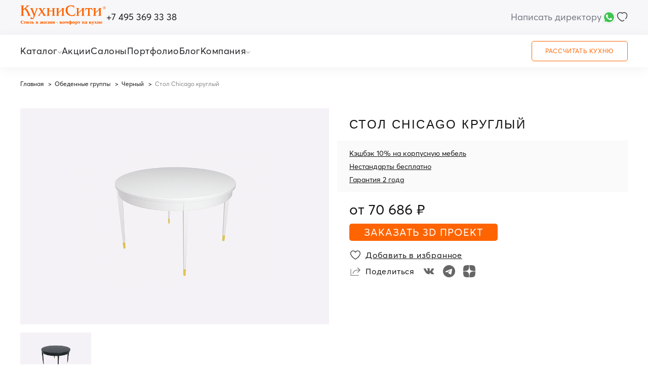

--- FILE ---
content_type: text/html; charset=UTF-8
request_url: https://kuhnicity.ru/product/stol-chicago-kruglyy/
body_size: 38964
content:
<!DOCTYPE html>
<html class="no-js" lang="ru">
<head>
    <meta charset="utf-8">
    <meta name="viewport" content="width=device-width, initial-scale=1.0, maximum-scale=1.0">
    <meta name="format-detection" content="telephone=no">
    <link rel="icon" href="/upload/img/favicon.ico">
    <link href="https://fonts.googleapis.com/css2?family=Cormorant+Garamond:wght@300;500&display=swap" rel="stylesheet">
    <script src="/local/templates/kuhnicity2/js/jquery-3.6.0.min.js"></script>
        <link rel="stylesheet" href="/local/templates/kuhnicity2/css/fancybox.min.css"/>
    <link rel="stylesheet" href="/local/templates/kuhnicity2/css/swiper-bundle.min.css">
    <link rel="stylesheet" href="/local/templates/kuhnicity2/css/simplebar.min.css"/>
    <link rel="stylesheet" href="/local/templates/kuhnicity2/css/main.min9.css">
    <link rel="stylesheet" href="/local/templates/kuhnicity2/css/style_menu4.css">
            
        <title>Стол Chicago круглый: описание, фото, характеристики, цены | Сеть салонов КухниСити</title>
        <meta name="description" content="Стол Chicago круглый. Столовые группы с характеристиками, описанием, фото и ценой. Заказать индивидуальный проект кухни на сайте сети салонов КухниСити." />
<link rel="canonical" href="https://kuhnicity.ru/product/stol-chicago-kruglyy/" />
            <script>

            const develop = 0;
            const presentation = 0;

            if (typeof navigator.userAgent !== "undefined") {
                if (navigator.userAgent.indexOf('Lighthouse') < 0) {
                    getAnalytics();
                }
            } else {
                getAnalytics();
            }
            function getAnalytics() {

                   // <!-- Google Tag Manager -->
                    (function(w,d,s,l,i){w[l]=w[l]||[];w[l].push({'gtm.start':
                        new Date().getTime(),event:'gtm.js'});var f=d.getElementsByTagName(s)[0],
                        j=d.createElement(s),dl=l!='dataLayer'?'&l='+l:'';j.async=true;j.src=
                        'https://www.googletagmanager.com/gtm.js?id='+i+dl;f.parentNode.insertBefore(j,f);
                    })(window,document,'script','dataLayer','GTM-55DRWQT');
                   // <!-- End Google Tag Manager -->
                   };
        </script>
                                               <!-- <script src="https://app.comagic.ru/static/cs.min.js" async></script> -->
                        <meta property="og:image" content="assets/share.png">

     <!-- alpine.js framework - https://alpinejs.dev/start-here -->
     <script defer src="/local/templates/kuhnicity2/js/alpine-persist.min.js"></script>
    <script defer src="/local/templates/kuhnicity2/js/alpine-collapse.min.js"></script>
    <script defer src="https://cdn.jsdelivr.net/npm/@alpinejs/focus@3.x.x/dist/cdn.min.js"></script>
    <script defer src="/local/templates/kuhnicity2/js/alpine.min.js"></script>

</head>


<script defer src="https://cdn.jsdelivr.net/npm/@fancyapps/ui@5.0/dist/fancybox/fancybox.umd.js"></script>
<body 
class="body"
x-data="{
    toggleCityPopup: false, 
    chooseCityText: 'Москва', 
    toogleMobileMenu: false,
    headerBottomSliderCatalog: false,
    companySubList: false,
    activeMegaMenu: '',
    activeOverlay: false,
    activeHeaderBottomMenuListItem: '',
    activeHeaderBottomSliderCatalogListItem: ''
}"
:class="{'body__overflow-hidden': toogleMobileMenu === true}"
>
<!-- Google Tag Manager (noscript) -->
<noscript><!-- deleted by bitrix Antivirus --></noscript>
<!-- End Google Tag Manager (noscript) -->

<header class="header">
    <div class="header__top">
    <div class="wrapper header__top-wrapper">
        <div class="header__top-left">
        <a href="/" class="header__logo-link">
       <img src="/upload/header-logo.svg" decoding="async" alt="image" width="95" height="22" class="header__logo">
       </a>
         <a href="tel:+7 495 369 33 38" class="header__tel">+7 495 369 33 38</a>
       </div>
       <div class="header__top-right">
       <a href="https://kuhnicity.ru/feedback2/" class="header__write-director-link">Написать директору</a>
            <button type="button" class="header__choose-city-btn" x-text="chooseCityText" @click="toggleCityPopup = true" style="display: none;"></button>
            <div class="header__choose-city-dropdown" @click.outside="toggleCityPopup = false" style="display: none;">
               <div class="header__choose-city-dropdown-top" @click="toggleCityPopup = !toggleCityPopup">
                   <p class="header__choose-city-dropdown-top-text" x-text="chooseCityText"></p>
                   <button type="button" class="header__choose-city-dropdown-btn" :class="{'active': toggleCityPopup === true}">
                      <img decoding="async" src="/upload/dropdown-arrow.svg" alt="image" width="8" height="5">
                   </button>
               </div>
            </div>
            <button type="button" class="header__mobile-menu-btn" @click="toogleMobileMenu = !toogleMobileMenu; activeOverlay = true" :class="{'active': toogleMobileMenu === true}">
                <span></span>
                <span></span>
                <span></span>
            </button>
            <div class="header__top-right-btn-group">
               <a class="header__whatsapp" aria-label="Chat on WhatsApp" href="https://wa.me/79629788301?text=">
               <img loading="lazy" decoding="async" src="/images/whatsapp-icon.svg" alt="whatsapp icon" width="30" height="30">
               </a>
                <a href="#" class="header__account-link" style="display: none;">
                <svg xmlns="http://www.w3.org/2000/svg" fill="none" viewBox="0 0 18 19" width="18" height="19">
                <path stroke="#3E3E3E" stroke-linecap="round" stroke-linejoin="round" stroke-width="1.5" d="M17 18c0-2.608-3.582-4.722-8-4.722S1 15.392 1 18m8-7.556c-2.761 0-5-2.114-5-4.722C4 3.114 6.239 1 9 1s5 2.114 5 4.722c0 2.608-2.239 4.722-5 4.722Z"/>
                </svg>
                </a>
                <a href="/izbrannoe.php" class="header__favorites-btn">
                <svg xmlns="http://www.w3.org/2000/svg" fill="none" viewBox="0 0 22 19" width="22" height="19">
                <path fill="#3E3E3E" fill-rule="evenodd" d="M14.827 1.5c-1.23-.017-2.38.4-3.152 1.56a.75.75 0 0 1-1.249 0C9.658 1.908 8.488 1.5 7.263 1.5c-2.467 0-4.93 2.071-4.93 4.93 0 2.993 1.935 5.645 4.129 7.607a19.76 19.76 0 0 0 3.09 2.264c.447.263.83.46 1.122.588a3.552 3.552 0 0 0 .376.143 4.38 4.38 0 0 0 .482-.191 13 13 0 0 0 1.338-.732c.379-.235.79-.508 1.215-.817a.75.75 0 1 1 .882 1.213c-.457.332-.898.626-1.31.88-.567.35-1.081.627-1.497.819a5.85 5.85 0 0 1-.567.23 1.772 1.772 0 0 1-.543.107c-.18 0-.36-.049-.489-.09a5.035 5.035 0 0 1-.491-.19 12.739 12.739 0 0 1-1.278-.666 21.269 21.269 0 0 1-3.33-2.44C3.158 13.095.833 10.066.833 6.431.833 2.663 4.05 0 7.263 0c1.299 0 2.703.37 3.787 1.46C12.124.37 13.514-.02 14.849 0c3.195.047 6.419 2.655 6.419 6.43 0 2.793-1.375 5.225-3.036 7.122a.75.75 0 1 1-1.128-.988c1.534-1.752 2.664-3.844 2.664-6.133 0-2.85-2.456-4.895-4.941-4.93Z" clip-rule="evenodd"/>
                </svg>
                </a>
            </div>
       </div>
    </div>
    </div>




<!-- ГЕОЛОКАЦИЯ выбор города -->
<div class="popup header__choose-city-popup" x-show="toggleCityPopup === true" x-cloak>
      <button type="button" class="popup__close-btn header__choose-city-popup-close-btn" @click="toggleCityPopup = false">
          <img decoding="async" src="/upload/close-popup-icon.svg" alt="image" width="16" height="16" class="popup__close-btn-icon">
      </button>
      <p class="header__choose-city-popup-title">Выбор города</p>
      <div class="header__choose-city-popup-nav-wrapper">
               </div>
</div>

<!-- ОСНОВНОЕ МОБИЛЬНОЕ МЕНЮ -->


<!-- ОСНОВНОЕ МОБИЛЬНОЕ МЕНЮ -->
<div class="header__mobile-menu-popup-overlay" x-show="toogleMobileMenu === true" x-cloak>
<div class="popup header__mobile-menu-popup" 
x-data="{activeSubList: '', subListTitle: '', mobileMenuList: 'initial'}"
>
<button type="button" class="popup__close-btn header__mobile-menu-popup-close-btn" @click="toogleMobileMenu = false;activeSubList = '';subListTitle = '';mobileMenuList = 'initial'">
          <img decoding="async" src="/upload/close-popup-icon.svg" alt="image" width="16" height="16" class="popup__close-btn-icon">
</button>
<p class="header__mobile-menu-popup-text" x-show="activeSubList === ''">Меню</p>

<button type="button" class="header__mobile-menu-popup-prev-btn" x-show="activeSubList === 'initial'" @click="mobileMenuList = 'initial';activeSubList = '';subListTitle = ''"><img class="header__mobile-menu-popup-prev-btn-icon" decoding="async" src="/upload/expand-arrow.svg" alt="image" width="20" height="8">Назад</button>



<button type="button" class="header__mobile-menu-popup-prev-btn" 
        x-show="activeSubList === 'kuhni-na-zakaz' || activeSubList === 'stolovye-gruppy' || activeSubList === 'wardrobes' || activeSubList === 'tabletop' || activeSubList === 'postirochnye' || activeSubList === 'rasprodazha'" 
@click="mobileMenuList = 'catalog'; activeSubList = 'initial'; subListTitle = 'Каталог'">
<img class="header__mobile-menu-popup-prev-btn-icon" decoding="async" src="/upload/expand-arrow.svg" alt="image" width="20" height="8">Назад</button>

<p class="header__mobile-menu-sublist-title" x-show="activeSubList !== ''" x-text="subListTitle"></p>

<ul class="header__mobile-menu-list" x-show="mobileMenuList === 'initial'">
    <li class="header__mobile-menu-list-item catalog-list-item" @click="mobileMenuList = 'catalog'; activeSubList = 'initial';subListTitle = 'Каталог'">
    <div class="header__mobile-menu-list-item-top">
        <p class="header__mobile-menu-list-item-title header__mobile-menu-list-item-title-catalog">КАТАЛОГ</p>
        <button type="button" class="header__mobile-menu-expand-btn">
            <img decoding="async" src="/upload/expand-arrow.svg" alt="image" width="20" height="8">
        </button>
    </div>
    </li>
    <li class="header__mobile-menu-list-item" @click="mobileMenuList = 'company';activeSubList = 'initial';subListTitle = 'О компании'">
    <div class="header__mobile-menu-list-item-top cursor">
        <p class="header__mobile-menu-list-item-title header__mobile-menu-list-item-title-company">О компании</p>
        <button type="button" class="header__mobile-menu-expand-btn mobile">
            <img decoding="async" src="/upload/expand-arrow.svg" alt="image" width="20" height="8">
        </button>
        <button type="button" class="header__mobile-menu-expand-btn desktop">
          <img decoding="async" src="/upload/dropdown-arrow.svg" alt="image" width="8" height="5">
        </button>
        </div>
    </li>
    <li class="header__mobile-menu-list-item header__bottom-menu-list-item--desktop-1024">
    <div class="header__mobile-menu-list-item-top">
        <a href="/feedback2/" class="header__mobile-menu-list-item-title">Написать директору</a>
    </div>
    </li>
    <li class="header__mobile-menu-list-item">
    <div class="header__mobile-menu-list-item-top">
        <a href="/portfolio/" class="header__mobile-menu-list-item-title">портфолио</a>
    </div>
    </li>
    <li class="header__mobile-menu-list-item blog-list-item">
    <div class="header__mobile-menu-list-item-top">
        <a href="/blog/" class="header__mobile-menu-list-item-title">БЛОГ</a>
    </div>
    </li>
    <li class="header__mobile-menu-list-item">
    <div class="header__mobile-menu-list-item-top with-icon">
    <svg xmlns="http://www.w3.org/2000/svg" fill="none" viewBox="0 0 16 14" width="16" height="14">
    <path stroke="#FF6400" stroke-linecap="round" stroke-linejoin="round" d="M8 3.396C6.5-.125 1.25.25 1.25 4.75S8 13 8 13s6.75-3.75 6.75-8.25S9.5-.125 8 3.396Z"/>
    </svg>
    <a href="/izbrannoe.php" class="header__mobile-menu-list-item-title">ИЗБРАННОЕ</a>
    </div>
    </li>
    <li class="header__mobile-menu-list-item with-icon">
    <div class="header__mobile-menu-list-item-top with-icon">
    <svg xmlns="http://www.w3.org/2000/svg" fill="none" viewBox="0 0 16 16" width="16" height="16">
    <path stroke="#FF6400" stroke-linecap="round" stroke-linejoin="round" d="M11.75 14.75a3.75 3.75 0 1 0-7.5 0m7.5 0h.602c.839 0 1.258 0 1.579-.163.282-.144.512-.374.656-.656.163-.321.163-.74.163-1.579V3.648c0-.839 0-1.259-.163-1.58a1.5 1.5 0 0 0-.656-.655c-.321-.163-.74-.163-1.58-.163h-8.7c-.84 0-1.261 0-1.582.163a1.5 1.5 0 0 0-.656.656c-.163.32-.163.741-.163 1.581v8.7c0 .84 0 1.26.163 1.58a1.5 1.5 0 0 0 .656.657c.32.163.74.163 1.579.163h.602m7.5 0h-7.5m3.75-6a2.25 2.25 0 1 1 0-4.5 2.25 2.25 0 0 1 0 4.5Z"/>
    </svg>
    <a href="#" class="header__mobile-menu-list-item-title">личный кабинет</a>
    </div>
    </li>
    <li class="header__mobile-menu-list-item write-director-mobile">
    <div class="header__mobile-menu-list-item-top">
        <a href="/feedback2/" class="header__mobile-menu-list-item-title">Написать директору</a>
    </div>
    </li>
</ul>

<ul class="header__mobile-menu-list company-mobile-menu-list" x-show="mobileMenuList === 'company'">
        <li class="header__mobile-menu-list-item">
        <div class="header__mobile-menu-list-item-top">
         <a href="/about/" class="header__mobile-menu-list-item-title">О компании</a>
         </div>
    </li>
    <li class="header__mobile-menu-list-item">
        <div class="header__mobile-menu-list-item-top">
         <a href="/servis/dostavka/" class="header__mobile-menu-list-item-title">доставка</a>
         </div>
    </li>
    <li class="header__mobile-menu-list-item">
        <div class="header__mobile-menu-list-item-top">
         <a href="/servis/sborka/" class="header__mobile-menu-list-item-title">сборка</a>
         </div>
    </li>
    <li class="header__mobile-menu-list-item">
        <div class="header__mobile-menu-list-item-top">
         <a href="/info/oplata/" class="header__mobile-menu-list-item-title">оплата</a>
         </div>
    </li>
    <li class="header__mobile-menu-list-item">
        <div class="header__mobile-menu-list-item-top">
         <a href="/info/garantii/" class="header__mobile-menu-list-item-title">гарантии</a>
         </div>
    </li>
    <li class="header__mobile-menu-list-item">
        <div class="header__mobile-menu-list-item-top">
         <a href="#" class="header__mobile-menu-list-item-title">отзывы</a>
         </div>
    </li>
    <li class="header__mobile-menu-list-item">
        <div class="header__mobile-menu-list-item-top">
         <a href="/rassrochka/" class="header__mobile-menu-list-item-title">Рассрочка</a>
         </div>
    </li>
</ul>

<ul class="header__mobile-menu-list" x-show="mobileMenuList === 'catalog'">
                <li class="header__mobile-menu-list-item">
           <div class="header__mobile-menu-list-item-top">
            <a href="/catalog/kuhni-na-zakaz/" class="header__mobile-menu-list-item-title">Кухни</a>
                            <button type="button" class="header__mobile-menu-expand-btn" @click="mobileMenuList = 'kuhni-na-zakaz'; activeSubList = 'kuhni-na-zakaz'; subListTitle = 'Кухни'">
                    <img decoding="async" src="/upload/expand-arrow.svg" alt="image" width="20" height="8">
                </button>
                        </div>
        </li>
                    <li class="header__mobile-menu-list-item">
           <div class="header__mobile-menu-list-item-top">
            <a href="/catalog/obedennye_gruppy/" class="header__mobile-menu-list-item-title">Обеденные группы</a>
                            <button type="button" class="header__mobile-menu-expand-btn" @click="mobileMenuList = 'stolovye-gruppy'; activeSubList = 'stolovye-gruppy'; subListTitle = 'Обеденные группы'">
                    <img decoding="async" src="/upload/expand-arrow.svg" alt="image" width="20" height="8">
                </button>
                        </div>
        </li>
                    <li class="header__mobile-menu-list-item">
           <div class="header__mobile-menu-list-item-top">
            <a href="/catalog/korpusnaya-mebel/" class="header__mobile-menu-list-item-title">Корпусная мебель</a>
                            <button type="button" class="header__mobile-menu-expand-btn" @click="mobileMenuList = 'wardrobes'; activeSubList = 'wardrobes'; subListTitle = 'Корпусная мебель'">
                    <img decoding="async" src="/upload/expand-arrow.svg" alt="image" width="20" height="8">
                </button>
                        </div>
        </li>
                    <li class="header__mobile-menu-list-item">
           <div class="header__mobile-menu-list-item-top">
            <a href="/catalog/countertop-new/" class="header__mobile-menu-list-item-title">Столешницы</a>
                            <button type="button" class="header__mobile-menu-expand-btn" @click="mobileMenuList = 'tabletop'; activeSubList = 'tabletop'; subListTitle = 'Столешницы'">
                    <img decoding="async" src="/upload/expand-arrow.svg" alt="image" width="20" height="8">
                </button>
                        </div>
        </li>
                    <li class="header__mobile-menu-list-item">
           <div class="header__mobile-menu-list-item-top">
            <a href="/catalog/postirochnye/" class="header__mobile-menu-list-item-title">Постирочные</a>
                        </div>
        </li>
                    <li class="header__mobile-menu-list-item">
           <div class="header__mobile-menu-list-item-top">
            <a href="/catalog/sales/" class="header__mobile-menu-list-item-title">Распродажа</a>
                        </div>
        </li>
                </ul>
    <ul class="header__mobile-menu-list" x-show="mobileMenuList === 'kuhni-na-zakaz'">
        
                   
            <li class="header__mobile-menu-list-item" x-data="{toggleListItemSubList: ''}" @click="toggleListItemSubList = !toggleListItemSubList">
                <div class="header__mobile-menu-list-item-top">
                <p class="header__mobile-menu-list-item-title">Стиль</p>
                <button type="button" class="header__mobile-menu-expand-btn" :class="{'active': toggleListItemSubList === true}">
                    <img decoding="async" src="/upload/expand-arrow.svg" alt="image" width="20" height="8">
                </button>
                </div>
                <div class="header__mobile-menu-sub-list-scroll-area" data-simplebar data-simplebar-auto-hide="false" x-show="toggleListItemSubList === true">
                <ul 
                class="header__mobile-menu-sub-list"
                x-data="{items: [
                                            {text: 'Современные', link: '/catalog/kuhni-na-zakaz/filter/style-is-sovremennyi/apply/'},
                                            {text: 'Классические', link: '/catalog/kuhni-na-zakaz/filter/style-is-klassicheskie/apply/'},
                                            {text: 'Лофт', link: '/catalog/kuhni-na-zakaz/filter/style-is-loft/apply/'},
                                            {text: 'Модерн', link: '/catalog/kuhni-na-zakaz/filter/style-is-modern/apply/'},
                                            {text: 'Минимализм', link: '/catalog/kuhni-na-zakaz/filter/style-is-minimalizm/apply/'},
                                            {text: 'Скандинавский', link: '/catalog/kuhni-na-zakaz/filter/style-is-skandinavskii/apply/'},
                                            {text: 'Неоклассика', link: '/catalog/kuhni-na-zakaz/filter/style-is-neoklassika/apply/'},
                                       ]
                }"
                >
                <template x-for="item in items">
                    <li class="header__mobile-menu-sub-list-item">
                        <a :href="item.link" class="header__mobile-menu-sub-list-item-link" x-text="item.text"></a>
                    </li>
                </template>
                </ul>
                </div>
            </li>
                   
            <li class="header__mobile-menu-list-item" x-data="{toggleListItemSubList: ''}" @click="toggleListItemSubList = !toggleListItemSubList">
                <div class="header__mobile-menu-list-item-top">
                <p class="header__mobile-menu-list-item-title">Цвет</p>
                <button type="button" class="header__mobile-menu-expand-btn" :class="{'active': toggleListItemSubList === true}">
                    <img decoding="async" src="/upload/expand-arrow.svg" alt="image" width="20" height="8">
                </button>
                </div>
                <div class="header__mobile-menu-sub-list-scroll-area" data-simplebar data-simplebar-auto-hide="false" x-show="toggleListItemSubList === true">
                <ul 
                class="header__mobile-menu-sub-list"
                x-data="{items: [
                                            {text: 'Светлые', link: '/catalog/kuhni-na-zakaz/filter/cvet-is-svetlye/apply/'},
                                            {text: 'Тёмные', link: '/catalog/kuhni-na-zakaz/filter/cvet-is-temnye/apply/'},
                                            {text: 'Белые', link: '/catalog/kuhni-na-zakaz/filter/cvet-is-belye/apply/'},
                                            {text: 'Зелёные', link: '/catalog/kuhni-na-zakaz/filter/cvet-is-zelenye/apply/'},
                                            {text: 'Бетон', link: '/catalog/kuhni-na-zakaz/filter/cvet-is-beton/apply/'},
                                            {text: 'Серые', link: '/catalog/kuhni-na-zakaz/filter/cvet-is-serye/apply/'},
                                            {text: 'Черные', link: '/catalog/kuhni-na-zakaz/filter/cvet-is-chernye/apply/'},
                                            {text: 'Под дерево', link: '/catalog/kuhni-na-zakaz/filter/cvet-is-derevo/apply/'},
                                            {text: 'Черно-белые', link: '/catalog/kuhni-na-zakaz/filter/cvet-is-cherno-belye/apply/'},
                                       ]
                }"
                >
                <template x-for="item in items">
                    <li class="header__mobile-menu-sub-list-item">
                        <a :href="item.link" class="header__mobile-menu-sub-list-item-link" x-text="item.text"></a>
                    </li>
                </template>
                </ul>
                </div>
            </li>
                   
            <li class="header__mobile-menu-list-item" x-data="{toggleListItemSubList: ''}" @click="toggleListItemSubList = !toggleListItemSubList">
                <div class="header__mobile-menu-list-item-top">
                <p class="header__mobile-menu-list-item-title">Планировка</p>
                <button type="button" class="header__mobile-menu-expand-btn" :class="{'active': toggleListItemSubList === true}">
                    <img decoding="async" src="/upload/expand-arrow.svg" alt="image" width="20" height="8">
                </button>
                </div>
                <div class="header__mobile-menu-sub-list-scroll-area" data-simplebar data-simplebar-auto-hide="false" x-show="toggleListItemSubList === true">
                <ul 
                class="header__mobile-menu-sub-list"
                x-data="{items: [
                                            {text: 'Угловые', link: '/catalog/kuhni-na-zakaz/filter/planirovka-is-uglovye/apply/'},
                                            {text: 'П-образная', link: '/catalog/kuhni-na-zakaz/filter/planirovka-is-p-obraznye/apply/'},
                                            {text: 'Прямые', link: '/catalog/kuhni-na-zakaz/filter/planirovka-is-pryamye/apply/'},
                                            {text: 'С островом', link: '/catalog/kuhni-na-zakaz/filter/planirovka-is-ostrov/apply/'},
                                            {text: 'С барной стойкой', link: '/catalog/kuhni-na-zakaz/filter/planirovka-is-barnaja-stojka/apply/'},
                                       ]
                }"
                >
                <template x-for="item in items">
                    <li class="header__mobile-menu-sub-list-item">
                        <a :href="item.link" class="header__mobile-menu-sub-list-item-link" x-text="item.text"></a>
                    </li>
                </template>
                </ul>
                </div>
            </li>
                   
            <li class="header__mobile-menu-list-item" x-data="{toggleListItemSubList: ''}" @click="toggleListItemSubList = !toggleListItemSubList">
                <div class="header__mobile-menu-list-item-top">
                <p class="header__mobile-menu-list-item-title">Фасад</p>
                <button type="button" class="header__mobile-menu-expand-btn" :class="{'active': toggleListItemSubList === true}">
                    <img decoding="async" src="/upload/expand-arrow.svg" alt="image" width="20" height="8">
                </button>
                </div>
                <div class="header__mobile-menu-sub-list-scroll-area" data-simplebar data-simplebar-auto-hide="false" x-show="toggleListItemSubList === true">
                <ul 
                class="header__mobile-menu-sub-list"
                x-data="{items: [
                                            {text: 'Массив дерева', link: '/catalog/kuhni-na-zakaz/filter/fasad-is-massiv-dereva/apply/'},
                                            {text: 'МДФ', link: '/catalog/kuhni-na-zakaz/filter/fasad-is-mdf/apply/'},
                                            {text: 'Акрил', link: '/catalog/kuhni-na-zakaz/filter/fasad-is-akril/apply/'},
                                            {text: 'Из пластика', link: '/catalog/kuhni-na-zakaz/filter/fasad-is-plastik/apply/'},
                                            {text: 'Эмаль', link: '/catalog/kuhni-na-zakaz/filter/fasad-is-emal/apply/'},
                                            {text: 'Глянцевые', link: '/catalog/kuhni-na-zakaz/filter/pokritie-is-glyancevoe/apply/'},
                                            {text: 'Матовый', link: '/catalog/kuhni-na-zakaz/filter/pokritie-is-matovoe/apply/'},
                                       ]
                }"
                >
                <template x-for="item in items">
                    <li class="header__mobile-menu-sub-list-item">
                        <a :href="item.link" class="header__mobile-menu-sub-list-item-link" x-text="item.text"></a>
                    </li>
                </template>
                </ul>
                </div>
            </li>
                   
            <li class="header__mobile-menu-list-item" x-data="{toggleListItemSubList: ''}" @click="toggleListItemSubList = !toggleListItemSubList">
                <div class="header__mobile-menu-list-item-top">
                <p class="header__mobile-menu-list-item-title">Размер</p>
                <button type="button" class="header__mobile-menu-expand-btn" :class="{'active': toggleListItemSubList === true}">
                    <img decoding="async" src="/upload/expand-arrow.svg" alt="image" width="20" height="8">
                </button>
                </div>
                <div class="header__mobile-menu-sub-list-scroll-area" data-simplebar data-simplebar-auto-hide="false" x-show="toggleListItemSubList === true">
                <ul 
                class="header__mobile-menu-sub-list"
                x-data="{items: [
                                            {text: 'Студия', link: '/catalog/kuhni-na-zakaz/filter/ploshad-is-studii/apply/'},
                                            {text: 'Маленькие', link: '/catalog/kuhni-na-zakaz/filter/ploshad-is-malenkie/apply/'},
                                            {text: 'Большие', link: '/catalog/kuhni-na-zakaz/filter/ploshad-is-bolshie/apply/'},
                                            {text: '5 кв.м', link: '/catalog/kuhni-na-zakaz/filter/ploshad-is-5-metrov/apply/'},
                                            {text: '8 кв.м', link: '/catalog/kuhni-na-zakaz/filter/ploshad-is-8-metrov/apply/'},
                                            {text: '9 кв.м', link: '/catalog/kuhni-na-zakaz/filter/ploshad-is-9-metrov/apply/'},
                                            {text: '10 кв.м', link: '/catalog/kuhni-na-zakaz/filter/ploshad-is-10-metrov/apply/'},
                                            {text: '12 кв.м', link: '/catalog/kuhni-na-zakaz/filter/ploshad-is-12-metrov/apply/'},
                                            {text: '18 кв.м', link: '/catalog/kuhni-na-zakaz/filter/ploshad-is-18-metrov/apply/'},
                                            {text: '20 кв.м', link: '/catalog/kuhni-na-zakaz/filter/ploshad-is-20-metrov/apply/'},
                                       ]
                }"
                >
                <template x-for="item in items">
                    <li class="header__mobile-menu-sub-list-item">
                        <a :href="item.link" class="header__mobile-menu-sub-list-item-link" x-text="item.text"></a>
                    </li>
                </template>
                </ul>
                </div>
            </li>
            </ul>
    <ul class="header__mobile-menu-list" x-show="mobileMenuList === 'stolovye-gruppy'">
        
                   
            <li class="header__mobile-menu-list-item" x-data="{toggleListItemSubList: ''}" @click="toggleListItemSubList = !toggleListItemSubList">
                <div class="header__mobile-menu-list-item-top">
                <p class="header__mobile-menu-list-item-title">Барные</p>
                <button type="button" class="header__mobile-menu-expand-btn" :class="{'active': toggleListItemSubList === true}">
                    <img decoding="async" src="/upload/expand-arrow.svg" alt="image" width="20" height="8">
                </button>
                </div>
                <div class="header__mobile-menu-sub-list-scroll-area" data-simplebar data-simplebar-auto-hide="false" x-show="toggleListItemSubList === true">
                <ul 
                class="header__mobile-menu-sub-list"
                x-data="{items: [
                                            {text: 'Барные стулья', link: '/catalog/barnye-stulya/'},
                                            {text: 'Полубарные стулья', link: '/catalog/polubarnye_stulya/'},
                                       ]
                }"
                >
                <template x-for="item in items">
                    <li class="header__mobile-menu-sub-list-item">
                        <a :href="item.link" class="header__mobile-menu-sub-list-item-link" x-text="item.text"></a>
                    </li>
                </template>
                </ul>
                </div>
            </li>
                   
            <li class="header__mobile-menu-list-item" x-data="{toggleListItemSubList: ''}" @click="toggleListItemSubList = !toggleListItemSubList">
                <div class="header__mobile-menu-list-item-top">
                <p class="header__mobile-menu-list-item-title">Коллекции</p>
                <button type="button" class="header__mobile-menu-expand-btn" :class="{'active': toggleListItemSubList === true}">
                    <img decoding="async" src="/upload/expand-arrow.svg" alt="image" width="20" height="8">
                </button>
                </div>
                <div class="header__mobile-menu-sub-list-scroll-area" data-simplebar data-simplebar-auto-hide="false" x-show="toggleListItemSubList === true">
                <ul 
                class="header__mobile-menu-sub-list"
                x-data="{items: [
                                            {text: 'Классические', link: '/catalog/klassika/'},
                                            {text: 'Современные', link: '/catalog/stolovye-gruppy-modern/'},
                                       ]
                }"
                >
                <template x-for="item in items">
                    <li class="header__mobile-menu-sub-list-item">
                        <a :href="item.link" class="header__mobile-menu-sub-list-item-link" x-text="item.text"></a>
                    </li>
                </template>
                </ul>
                </div>
            </li>
                   
            <li class="header__mobile-menu-list-item" x-data="{toggleListItemSubList: ''}" @click="toggleListItemSubList = !toggleListItemSubList">
                <div class="header__mobile-menu-list-item-top">
                <p class="header__mobile-menu-list-item-title">Кресла</p>
                <button type="button" class="header__mobile-menu-expand-btn" :class="{'active': toggleListItemSubList === true}">
                    <img decoding="async" src="/upload/expand-arrow.svg" alt="image" width="20" height="8">
                </button>
                </div>
                <div class="header__mobile-menu-sub-list-scroll-area" data-simplebar data-simplebar-auto-hide="false" x-show="toggleListItemSubList === true">
                <ul 
                class="header__mobile-menu-sub-list"
                x-data="{items: [
                                            {text: 'Все кресла', link: '/catalog/kresla/'},
                                       ]
                }"
                >
                <template x-for="item in items">
                    <li class="header__mobile-menu-sub-list-item">
                        <a :href="item.link" class="header__mobile-menu-sub-list-item-link" x-text="item.text"></a>
                    </li>
                </template>
                </ul>
                </div>
            </li>
                   
            <li class="header__mobile-menu-list-item" x-data="{toggleListItemSubList: ''}" @click="toggleListItemSubList = !toggleListItemSubList">
                <div class="header__mobile-menu-list-item-top">
                <p class="header__mobile-menu-list-item-title">Столы</p>
                <button type="button" class="header__mobile-menu-expand-btn" :class="{'active': toggleListItemSubList === true}">
                    <img decoding="async" src="/upload/expand-arrow.svg" alt="image" width="20" height="8">
                </button>
                </div>
                <div class="header__mobile-menu-sub-list-scroll-area" data-simplebar data-simplebar-auto-hide="false" x-show="toggleListItemSubList === true">
                <ul 
                class="header__mobile-menu-sub-list"
                x-data="{items: [
                                            {text: 'Все столы', link: '/catalog/vse_stoly/'},
                                            {text: 'Классические', link: '/catalog/stoly_klassika/'},
                                            {text: 'Современные', link: '/catalog/stoly_modern/'},
                                       ]
                }"
                >
                <template x-for="item in items">
                    <li class="header__mobile-menu-sub-list-item">
                        <a :href="item.link" class="header__mobile-menu-sub-list-item-link" x-text="item.text"></a>
                    </li>
                </template>
                </ul>
                </div>
            </li>
                   
            <li class="header__mobile-menu-list-item" x-data="{toggleListItemSubList: ''}" @click="toggleListItemSubList = !toggleListItemSubList">
                <div class="header__mobile-menu-list-item-top">
                <p class="header__mobile-menu-list-item-title">Стулья</p>
                <button type="button" class="header__mobile-menu-expand-btn" :class="{'active': toggleListItemSubList === true}">
                    <img decoding="async" src="/upload/expand-arrow.svg" alt="image" width="20" height="8">
                </button>
                </div>
                <div class="header__mobile-menu-sub-list-scroll-area" data-simplebar data-simplebar-auto-hide="false" x-show="toggleListItemSubList === true">
                <ul 
                class="header__mobile-menu-sub-list"
                x-data="{items: [
                                            {text: 'Все стулья', link: '/catalog/vse_stulya/'},
                                            {text: 'Классические', link: '/catalog/stulya_klassika/'},
                                            {text: 'Современные', link: '/catalog/stulya_modern/'},
                                       ]
                }"
                >
                <template x-for="item in items">
                    <li class="header__mobile-menu-sub-list-item">
                        <a :href="item.link" class="header__mobile-menu-sub-list-item-link" x-text="item.text"></a>
                    </li>
                </template>
                </ul>
                </div>
            </li>
            </ul>
    <ul class="header__mobile-menu-list" x-show="mobileMenuList === 'wardrobes'">
        
                   
            <li class="header__mobile-menu-list-item" x-data="{toggleListItemSubList: ''}" @click="toggleListItemSubList = !toggleListItemSubList">
                <div class="header__mobile-menu-list-item-top">
                <p class="header__mobile-menu-list-item-title">Шкафы-купе</p>
                <button type="button" class="header__mobile-menu-expand-btn" :class="{'active': toggleListItemSubList === true}">
                    <img decoding="async" src="/upload/expand-arrow.svg" alt="image" width="20" height="8">
                </button>
                </div>
                <div class="header__mobile-menu-sub-list-scroll-area" data-simplebar data-simplebar-auto-hide="false" x-show="toggleListItemSubList === true">
                <ul 
                class="header__mobile-menu-sub-list"
                x-data="{items: [
                                            {text: 'Белые шкафы-купе', link: '/catalog/shkafykupe/filter/cvet-is-belye/apply/'},
                                            {text: 'Шкафы-купе в прихожую', link: '/catalog/shkafykupe/filter/type-is-v-prikhozhuyu/apply/'},
                                            {text: 'Шкафы-купе классические', link: 'https://kuhnicity.ru/catalog/shkafykupe/filter/style-is-klassicheskiy/apply/'},
                                            {text: 'Все шкафы-купе', link: '/catalog/shkafykupe/'},
                                       ]
                }"
                >
                <template x-for="item in items">
                    <li class="header__mobile-menu-sub-list-item">
                        <a :href="item.link" class="header__mobile-menu-sub-list-item-link" x-text="item.text"></a>
                    </li>
                </template>
                </ul>
                </div>
            </li>
                   
            <li class="header__mobile-menu-list-item" x-data="{toggleListItemSubList: ''}" @click="toggleListItemSubList = !toggleListItemSubList">
                <div class="header__mobile-menu-list-item-top">
                <p class="header__mobile-menu-list-item-title">Гостиные</p>
                <button type="button" class="header__mobile-menu-expand-btn" :class="{'active': toggleListItemSubList === true}">
                    <img decoding="async" src="/upload/expand-arrow.svg" alt="image" width="20" height="8">
                </button>
                </div>
                <div class="header__mobile-menu-sub-list-scroll-area" data-simplebar data-simplebar-auto-hide="false" x-show="toggleListItemSubList === true">
                <ul 
                class="header__mobile-menu-sub-list"
                x-data="{items: [
                                            {text: 'Гостиные', link: '/catalog/gostinye/'},
                                       ]
                }"
                >
                <template x-for="item in items">
                    <li class="header__mobile-menu-sub-list-item">
                        <a :href="item.link" class="header__mobile-menu-sub-list-item-link" x-text="item.text"></a>
                    </li>
                </template>
                </ul>
                </div>
            </li>
                   
            <li class="header__mobile-menu-list-item" x-data="{toggleListItemSubList: ''}" @click="toggleListItemSubList = !toggleListItemSubList">
                <div class="header__mobile-menu-list-item-top">
                <p class="header__mobile-menu-list-item-title">Распашные шкафы</p>
                <button type="button" class="header__mobile-menu-expand-btn" :class="{'active': toggleListItemSubList === true}">
                    <img decoding="async" src="/upload/expand-arrow.svg" alt="image" width="20" height="8">
                </button>
                </div>
                <div class="header__mobile-menu-sub-list-scroll-area" data-simplebar data-simplebar-auto-hide="false" x-show="toggleListItemSubList === true">
                <ul 
                class="header__mobile-menu-sub-list"
                x-data="{items: [
                                            {text: 'Распашные шкафы', link: '/catalog/shkafy/'},
                                       ]
                }"
                >
                <template x-for="item in items">
                    <li class="header__mobile-menu-sub-list-item">
                        <a :href="item.link" class="header__mobile-menu-sub-list-item-link" x-text="item.text"></a>
                    </li>
                </template>
                </ul>
                </div>
            </li>
                   
            <li class="header__mobile-menu-list-item" x-data="{toggleListItemSubList: ''}" @click="toggleListItemSubList = !toggleListItemSubList">
                <div class="header__mobile-menu-list-item-top">
                <p class="header__mobile-menu-list-item-title">Гардеробные</p>
                <button type="button" class="header__mobile-menu-expand-btn" :class="{'active': toggleListItemSubList === true}">
                    <img decoding="async" src="/upload/expand-arrow.svg" alt="image" width="20" height="8">
                </button>
                </div>
                <div class="header__mobile-menu-sub-list-scroll-area" data-simplebar data-simplebar-auto-hide="false" x-show="toggleListItemSubList === true">
                <ul 
                class="header__mobile-menu-sub-list"
                x-data="{items: [
                                            {text: 'Гардеробные', link: '/catalog/garderobnye/'},
                                       ]
                }"
                >
                <template x-for="item in items">
                    <li class="header__mobile-menu-sub-list-item">
                        <a :href="item.link" class="header__mobile-menu-sub-list-item-link" x-text="item.text"></a>
                    </li>
                </template>
                </ul>
                </div>
            </li>
                   
            <li class="header__mobile-menu-list-item" x-data="{toggleListItemSubList: ''}" @click="toggleListItemSubList = !toggleListItemSubList">
                <div class="header__mobile-menu-list-item-top">
                <p class="header__mobile-menu-list-item-title">Прихожие</p>
                <button type="button" class="header__mobile-menu-expand-btn" :class="{'active': toggleListItemSubList === true}">
                    <img decoding="async" src="/upload/expand-arrow.svg" alt="image" width="20" height="8">
                </button>
                </div>
                <div class="header__mobile-menu-sub-list-scroll-area" data-simplebar data-simplebar-auto-hide="false" x-show="toggleListItemSubList === true">
                <ul 
                class="header__mobile-menu-sub-list"
                x-data="{items: [
                                            {text: 'Прихожие', link: '/catalog/prikhozhie/'},
                                       ]
                }"
                >
                <template x-for="item in items">
                    <li class="header__mobile-menu-sub-list-item">
                        <a :href="item.link" class="header__mobile-menu-sub-list-item-link" x-text="item.text"></a>
                    </li>
                </template>
                </ul>
                </div>
            </li>
            </ul>
    <ul class="header__mobile-menu-list" x-show="mobileMenuList === 'tabletop'">
        
                   
            <li class="header__mobile-menu-list-item" x-data="{toggleListItemSubList: ''}" @click="toggleListItemSubList = !toggleListItemSubList">
                <div class="header__mobile-menu-list-item-top">
                <p class="header__mobile-menu-list-item-title">Все столешницы</p>
                <button type="button" class="header__mobile-menu-expand-btn" :class="{'active': toggleListItemSubList === true}">
                    <img decoding="async" src="/upload/expand-arrow.svg" alt="image" width="20" height="8">
                </button>
                </div>
                <div class="header__mobile-menu-sub-list-scroll-area" data-simplebar data-simplebar-auto-hide="false" x-show="toggleListItemSubList === true">
                <ul 
                class="header__mobile-menu-sub-list"
                x-data="{items: [
                                            {text: 'Все столешницы', link: '/catalog/vse-stoleshnitsy/'},
                                       ]
                }"
                >
                <template x-for="item in items">
                    <li class="header__mobile-menu-sub-list-item">
                        <a :href="item.link" class="header__mobile-menu-sub-list-item-link" x-text="item.text"></a>
                    </li>
                </template>
                </ul>
                </div>
            </li>
                   
            <li class="header__mobile-menu-list-item" x-data="{toggleListItemSubList: ''}" @click="toggleListItemSubList = !toggleListItemSubList">
                <div class="header__mobile-menu-list-item-top">
                <p class="header__mobile-menu-list-item-title">Материал</p>
                <button type="button" class="header__mobile-menu-expand-btn" :class="{'active': toggleListItemSubList === true}">
                    <img decoding="async" src="/upload/expand-arrow.svg" alt="image" width="20" height="8">
                </button>
                </div>
                <div class="header__mobile-menu-sub-list-scroll-area" data-simplebar data-simplebar-auto-hide="false" x-show="toggleListItemSubList === true">
                <ul 
                class="header__mobile-menu-sub-list"
                x-data="{items: [
                                            {text: 'Натуральный камень', link: '/catalog/naturalnyy_kamen/'},
                                            {text: 'Стекло', link: '/catalog/steklo/'},
                                            {text: 'Керамика', link: '/catalog/keramika/'},
                                            {text: 'Кварц', link: '/catalog/kvarts/'},
                                            {text: 'Акрил', link: '/catalog/akril/'},
                                            {text: 'Ламинат', link: '/catalog/hpl/'},
                                       ]
                }"
                >
                <template x-for="item in items">
                    <li class="header__mobile-menu-sub-list-item">
                        <a :href="item.link" class="header__mobile-menu-sub-list-item-link" x-text="item.text"></a>
                    </li>
                </template>
                </ul>
                </div>
            </li>
            </ul>
    <ul class="header__mobile-menu-list" x-show="mobileMenuList === 'postirochnye'">
        
            </ul>
    <ul class="header__mobile-menu-list" x-show="mobileMenuList === 'rasprodazha'">
        
            </ul>
    <ul class="header__mobile-menu-list" x-show="mobileMenuList === ''">
        
            </ul>

<ul class="header__mobile-menu-popup-btn-group">
    <li class="header__mobile-menu-popup-btn-group-item">
        <button type="button" class="header__mobile-menu-popup-download-catalog-btn" data-fancybox data-src="#catalog_modal">Скачать каталог</button>
    </li>
    <li class="header__mobile-menu-popup-btn-group-item">
        <button type="button" class="header__mobile-menu-popup-call-measurer-btn" data-fancybox data-src="#measurer_call">Вызов замерщика</button>
    </li>
    <li class="header__mobile-menu-popup-btn-group-item">
        <button type="button" class="button header__mobile-menu-popup-callback-btn" data-fancybox data-src="#call_back">Обратный звонок</button>
    </li>
</ul>
</div>
</div></header>

<!-- ОСНОВНОЕ ДЕСКТОПНОЕ МЕНЮ -->
<!-- ОСНОВНОЕ ДЕСКТОПНОЕ МЕНЮ -->
<div class="header__bottom" @mouseover.outside="headerBottomSliderCatalog = false; activeMegaMenu = ''; companySubList = false; activeHeaderBottomMenuListItem = ''; activeHeaderBottomSliderCatalogListItem = ''" :class="{'active': headerBottomSliderCatalog === true}">
        <div class="wrapper header__bottom-wrapper">
            <ul class="header__bottom-menu-list">
                                                            <li class="header__bottom-menu-list-item catalog-bottom-menu-list-item-mobile">
                            <a href="/catalog/" class="header__bottom-menu-list-item-link hovered">Каталог</a>
                        </li>
                                    
                    <li class="
                        header__bottom-menu-list-item
                        catalog-bottom-menu-list-item-desktop                                                                                                                        with-icon                        "
                                                    @mouseover="setTimeout(()=> {activeHeaderBottomMenuListItem = 'Каталог'; companySubList = false; activeMegaMenu = ''; headerBottomSliderCatalog = true}, 200)"          
                                            :class="{'non-active': activeHeaderBottomMenuListItem === 'Акции' || activeHeaderBottomMenuListItem === 'Салоны' || activeHeaderBottomMenuListItem === 'Портфолио' || activeHeaderBottomMenuListItem === 'Блог' || activeHeaderBottomMenuListItem === 'Компания'}">
                       
                                                   <a href="/catalog/" class="header__bottom-menu-list-item-link hovered">Каталог</a>
                                                                           <img class="header__bottom-menu-list-item-dropdown-arrow" decoding="async" src="/upload/dropdown-arrow.svg" alt="image" width="8" height="5" :class="{'active':headerBottomSliderCatalog === true}">
                                                                           
                                            </li>
                                                                        
                    <li class="
                        header__bottom-menu-list-item
                                                header__bottom-menu-list-item--desktop-1024                                                                                                                        "
                                                    @mouseover="activeHeaderBottomMenuListItem = 'Акции';companySubList = false; activeMegaMenu = ''; headerBottomSliderCatalog = false"
                                            :class="{'non-active': activeHeaderBottomMenuListItem === 'Салоны' || activeHeaderBottomMenuListItem === 'Портфолио' || activeHeaderBottomMenuListItem === 'Блог' || activeHeaderBottomMenuListItem === 'Компания' || activeHeaderBottomMenuListItem === 'Каталог'}">
                       
                                                   <a href="/stocks/" class="header__bottom-menu-list-item-link hovered">Акции</a>
                                                                                                   
                                            </li>
                                            <li class="header__bottom-menu-list-item header__bottom-menu-list-item--stocks" 
                            @mouseover="activeHeaderBottomMenuListItem = 'Акции';companySubList = false; headerBottomSliderCatalog = false"
                            :class="{'non-active': activeHeaderBottomMenuListItem === 'Салоны' || activeHeaderBottomMenuListItem === 'Портфолио' || activeHeaderBottomMenuListItem === 'Блог' || activeHeaderBottomMenuListItem === 'Компания' || activeHeaderBottomMenuListItem === 'Каталог'}"
                        >
                            <a href="/stocks/" class="header__bottom-menu-list-item-link hovered">Акции</a>
                        </li>
                                                                        
                    <li class="
                        header__bottom-menu-list-item
                                                                                                                                                                        "
                                                    @mouseover="activeHeaderBottomMenuListItem = 'Салоны';companySubList = false; activeMegaMenu = ''; headerBottomSliderCatalog = false"
                                            :class="{'non-active': activeHeaderBottomMenuListItem === 'Портфолио' || activeHeaderBottomMenuListItem === 'Блог' || activeHeaderBottomMenuListItem === 'Компания' || activeHeaderBottomMenuListItem === 'Каталог' || activeHeaderBottomMenuListItem === 'Акции'}">
                       
                                                   <a href="/contacts/" class="header__bottom-menu-list-item-link hovered">Салоны</a>
                                                                                                   
                                            </li>
                                                                        
                    <li class="
                        header__bottom-menu-list-item
                                                                        desktop                                                                                                "
                                                    @mouseover="activeHeaderBottomMenuListItem = 'Портфолио';companySubList = false; activeMegaMenu = ''; headerBottomSliderCatalog = false"
                                            :class="{'non-active': activeHeaderBottomMenuListItem === 'Блог' || activeHeaderBottomMenuListItem === 'Компания' || activeHeaderBottomMenuListItem === 'Каталог' || activeHeaderBottomMenuListItem === 'Акции' || activeHeaderBottomMenuListItem === 'Салоны'}">
                       
                                                   <a href="/portfolio/" class="header__bottom-menu-list-item-link hovered">Портфолио</a>
                                                                                                   
                                            </li>
                                                                        
                    <li class="
                        header__bottom-menu-list-item
                                                                                                desktop                                                                        "
                                                    @mouseover="activeHeaderBottomMenuListItem = 'Блог';companySubList = false; activeMegaMenu = ''; headerBottomSliderCatalog = false"
                                            :class="{'non-active': activeHeaderBottomMenuListItem === 'Компания' || activeHeaderBottomMenuListItem === 'Каталог' || activeHeaderBottomMenuListItem === 'Акции' || activeHeaderBottomMenuListItem === 'Салоны' || activeHeaderBottomMenuListItem === 'Портфолио'}">
                       
                                                   <a href="/faq/" class="header__bottom-menu-list-item-link hovered">Блог</a>
                                                                                                   
                                            </li>
                                                                        
                    <li class="
                        header__bottom-menu-list-item
                                                                                                                        company-bottom-menu-list-item-desktop with-icon                                                "
                                                    @mouseover="activeHeaderBottomMenuListItem = 'Компания'; headerBottomSliderCatalog = false; activeMegaMenu = ''; companySubList = true"
                                            :class="{'non-active': activeHeaderBottomMenuListItem === 'Каталог' || activeHeaderBottomMenuListItem === 'Акции' || activeHeaderBottomMenuListItem === 'Салоны' || activeHeaderBottomMenuListItem === 'Портфолио' || activeHeaderBottomMenuListItem === 'Блог'}">
                       
                                                   <a class="header__bottom-menu-list-item-link">Компания</a>
                                                                                                   <img class="header__bottom-menu-list-item-dropdown-arrow" decoding="async" src="/upload/dropdown-arrow.svg" alt="image" width="8" height="5" :class="{'active': companySubList === true}">
                                                   
                                                    <ul class="header__bottom-menu-list-item-sub-list header__bottom-menu-list-item-sub-list--company" :class="{'visible': companySubList === true}">
            <li class="header__bottom-menu-list-item-sub-list-item">
           <a href="/about/" class="header__bottom-menu-list-item-sub-list-item-link">О компании</a>
        </li>
            <li class="header__bottom-menu-list-item-sub-list-item">
           <a href="/servis/dostavka/" class="header__bottom-menu-list-item-sub-list-item-link">доставка</a>
        </li>
            <li class="header__bottom-menu-list-item-sub-list-item">
           <a href="/servis/sborka/" class="header__bottom-menu-list-item-sub-list-item-link">сборка</a>
        </li>
            <li class="header__bottom-menu-list-item-sub-list-item">
           <a href="/info/oplata/" class="header__bottom-menu-list-item-sub-list-item-link">оплата</a>
        </li>
            <li class="header__bottom-menu-list-item-sub-list-item">
           <a href="/info/garantii/" class="header__bottom-menu-list-item-sub-list-item-link">гарантии</a>
        </li>
            <li class="header__bottom-menu-list-item-sub-list-item">
           <a href="#" class="header__bottom-menu-list-item-sub-list-item-link">отзывы</a>
        </li>
            <li class="header__bottom-menu-list-item-sub-list-item">
           <a href="/rassrochka/" class="header__bottom-menu-list-item-sub-list-item-link">Рассрочка</a>
        </li>
    </ul>                                            </li>
                                                                        
                    <li class="
                        header__bottom-menu-list-item
                                                                                                                                                                        "
                                                    @mouseover="activeHeaderBottomMenuListItem = '';companySubList = false; activeMegaMenu = ''; headerBottomSliderCatalog = false"
                                            :class="{'non-active': activeHeaderBottomMenuListItem === 'Каталог' || activeHeaderBottomMenuListItem === 'Акции' || activeHeaderBottomMenuListItem === 'Салоны' || activeHeaderBottomMenuListItem === 'Портфолио' || activeHeaderBottomMenuListItem === 'Блог' || activeHeaderBottomMenuListItem === 'Компания'}">
                       
                                                   <a href="" class="header__bottom-menu-list-item-link hovered"></a>
                                                                                                   
                                            </li>
                                                    
            </ul>
            
            <a data-fancybox data-src="#calc" class="button header__bottom-calc-btn">
                Рассчитать кухню
            </a>
        </div>
    
       
        
        <div class="header__bottom-slider-catalog" :class="{'active': activeMegaMenu != '', 'visible': headerBottomSliderCatalog === true}" >


        <div class="wrapper header__bottom-slider-catalog-wrapper">
            <div class="header__bottom-slider-catalog-swiper">
                <ul class="header__bottom-slider-catalog-list">
                                                                        <li class="header__bottom-slider-catalog-list-item
                                with-icon                                " 
                            @mouseover="
                                activeHeaderBottomSliderCatalogListItem = 'Кухни';
                                setTimeout(()=> {activeMegaMenu = 'Кухни'}, 200)"
                            :class="{'non-active': activeHeaderBottomSliderCatalogListItem === 'Обеденные группы' || activeHeaderBottomSliderCatalogListItem === 'Корпусная мебель' || activeHeaderBottomSliderCatalogListItem === 'Столешницы' || activeHeaderBottomSliderCatalogListItem === 'Постирочные' || activeHeaderBottomSliderCatalogListItem === 'Распродажа'}"
                            >
                                <a href="/catalog/kuhni-na-zakaz/" class="header__bottom-slider-catalog-list-item-link">Кухни</a>
                                                                    <img class="header__bottom-slider-catalog-list-item-dropdown-arrow" decoding="async" src="/upload/dropdown-arrow.svg" alt="image" width="8" height="5" :class="{'active': activeMegaMenu === 'Кухни'}">
                                                            </li>
                                                                                                                                <li class="header__bottom-slider-catalog-list-item
                                with-icon                                " 
                            @mouseover="
                                activeHeaderBottomSliderCatalogListItem = 'Обеденные группы';
                                setTimeout(()=> {activeMegaMenu = 'Обеденные группы'}, 200)"
                            :class="{'non-active': activeHeaderBottomSliderCatalogListItem === 'Корпусная мебель' || activeHeaderBottomSliderCatalogListItem === 'Столешницы' || activeHeaderBottomSliderCatalogListItem === 'Постирочные' || activeHeaderBottomSliderCatalogListItem === 'Распродажа' || activeHeaderBottomSliderCatalogListItem === 'Кухни'}"
                            >
                                <a href="/catalog/obedennye_gruppy/" class="header__bottom-slider-catalog-list-item-link">Обеденные группы</a>
                                                                    <img class="header__bottom-slider-catalog-list-item-dropdown-arrow" decoding="async" src="/upload/dropdown-arrow.svg" alt="image" width="8" height="5" :class="{'active': activeMegaMenu === 'Обеденные группы'}">
                                                            </li>
                                                                                                                                <li class="header__bottom-slider-catalog-list-item
                                with-icon                                " 
                            @mouseover="
                                activeHeaderBottomSliderCatalogListItem = 'Корпусная мебель';
                                setTimeout(()=> {activeMegaMenu = 'Корпусная мебель'}, 200)"
                            :class="{'non-active': activeHeaderBottomSliderCatalogListItem === 'Столешницы' || activeHeaderBottomSliderCatalogListItem === 'Постирочные' || activeHeaderBottomSliderCatalogListItem === 'Распродажа' || activeHeaderBottomSliderCatalogListItem === 'Кухни' || activeHeaderBottomSliderCatalogListItem === 'Обеденные группы'}"
                            >
                                <a href="/catalog/korpusnaya-mebel/" class="header__bottom-slider-catalog-list-item-link">Корпусная мебель</a>
                                                                    <img class="header__bottom-slider-catalog-list-item-dropdown-arrow" decoding="async" src="/upload/dropdown-arrow.svg" alt="image" width="8" height="5" :class="{'active': activeMegaMenu === 'Корпусная мебель'}">
                                                            </li>
                                                                                                                                <li class="header__bottom-slider-catalog-list-item
                                with-icon                                " 
                            @mouseover="
                                activeHeaderBottomSliderCatalogListItem = 'Столешницы';
                                setTimeout(()=> {activeMegaMenu = 'Столешницы'}, 200)"
                            :class="{'non-active': activeHeaderBottomSliderCatalogListItem === 'Постирочные' || activeHeaderBottomSliderCatalogListItem === 'Распродажа' || activeHeaderBottomSliderCatalogListItem === 'Кухни' || activeHeaderBottomSliderCatalogListItem === 'Обеденные группы' || activeHeaderBottomSliderCatalogListItem === 'Корпусная мебель'}"
                            >
                                <a href="/catalog/countertop-new/" class="header__bottom-slider-catalog-list-item-link">Столешницы</a>
                                                                    <img class="header__bottom-slider-catalog-list-item-dropdown-arrow" decoding="async" src="/upload/dropdown-arrow.svg" alt="image" width="8" height="5" :class="{'active': activeMegaMenu === 'Столешницы'}">
                                                            </li>
                                                                                                                                <li class="header__bottom-slider-catalog-list-item
                                                                " 
                            @mouseover="
                                activeHeaderBottomSliderCatalogListItem = 'Постирочные';
                                setTimeout(()=> {activeMegaMenu = 'Постирочные'}, 200)"
                            :class="{'non-active': activeHeaderBottomSliderCatalogListItem === 'Распродажа' || activeHeaderBottomSliderCatalogListItem === 'Кухни' || activeHeaderBottomSliderCatalogListItem === 'Обеденные группы' || activeHeaderBottomSliderCatalogListItem === 'Корпусная мебель' || activeHeaderBottomSliderCatalogListItem === 'Столешницы'}"
                            >
                                <a href="/catalog/postirochnye/" class="header__bottom-slider-catalog-list-item-link">Постирочные</a>
                                                            </li>
                                                                                                                                                                                                                                                                                                                                                                                                </ul>
                
                <!-- вторая строка этого же уровня -->
                <ul class="header__bottom-slider-catalog-list header__bottom-slider-catalog-list--2">
                                                                                                                                                                                                                                                                                                                                                                                                                                                <li class="header__bottom-slider-catalog-list-item
                                                                " 
                            @mouseover="activeHeaderBottomSliderCatalogListItem = 'Распродажа'"
                            :class="{'non-active': activeHeaderBottomSliderCatalogListItem === 'Кухни' || activeHeaderBottomSliderCatalogListItem === 'Обеденные группы' || activeHeaderBottomSliderCatalogListItem === 'Корпусная мебель' || activeHeaderBottomSliderCatalogListItem === 'Столешницы' || activeHeaderBottomSliderCatalogListItem === 'Постирочные'}"
                            >
                                <a href="/catalog/sales/" class="header__bottom-slider-catalog-list-item-link">Распродажа</a>
                                                            </li>
                                                                                                                                <li class="header__bottom-slider-catalog-list-item
                                                                " 
                            @mouseover="activeHeaderBottomSliderCatalogListItem = ''"
                            :class="{'non-active': activeHeaderBottomSliderCatalogListItem === 'Кухни' || activeHeaderBottomSliderCatalogListItem === 'Обеденные группы' || activeHeaderBottomSliderCatalogListItem === 'Корпусная мебель' || activeHeaderBottomSliderCatalogListItem === 'Столешницы' || activeHeaderBottomSliderCatalogListItem === 'Постирочные' || activeHeaderBottomSliderCatalogListItem === 'Распродажа'}"
                            >
                                <a href="" class="header__bottom-slider-catalog-list-item-link"></a>
                                                            </li>
                                                                                                                                                                                                                                        </ul>
                <!-- вторая строка этого же уровня -->
            </div>
        </div>
    </div>
    
                          
        <div class="header__mega-menu" :class="{'visible': activeMegaMenu === 'Кухни'}">

          <div class="wrapper header__mega-menu-wrapper ">

          <button type="button" class="header__mega-menu-close-btn" @click="activeMegaMenu = ''">
          <svg xmlns="http://www.w3.org/2000/svg" width="18" height="18" fill="none"><path stroke="#C0C4CE" stroke-linecap="round" stroke-linejoin="round" stroke-width="2" d="M17 17 9 9m0 0L1 1m8 8 8-8M9 9l-8 8"/></svg>
          </button>
                                                <div class="header__mega-menu-col">
                                <p class="header__mega-menu-title">Стиль</p>
                                <ul 
                                class="header__mega-menu-list"
                                x-data="{
                                    items:
                                    [
                                        {text:'Современные', link: '/catalog/kuhni-na-zakaz/filter/style-is-sovremennyi/apply/'}, {text:'Классические', link: '/catalog/kuhni-na-zakaz/filter/style-is-klassicheskie/apply/'}, {text:'Лофт', link: '/catalog/kuhni-na-zakaz/filter/style-is-loft/apply/'}, {text:'Модерн', link: '/catalog/kuhni-na-zakaz/filter/style-is-modern/apply/'}, {text:'Минимализм', link: '/catalog/kuhni-na-zakaz/filter/style-is-minimalizm/apply/'}, {text:'Скандинавский', link: '/catalog/kuhni-na-zakaz/filter/style-is-skandinavskii/apply/'}, {text:'Неоклассика', link: '/catalog/kuhni-na-zakaz/filter/style-is-neoklassika/apply/'}                                    ]
                                }"
                                >
                               <template x-for="item in items">
                                  <li class="header__mega-menu-list-item">
                                      <a :href="item.link" class="header__mega-menu-list-item-link" x-text="item.text"></a>
                                  </li>
                               </template>
                              </ul>
                              </div>
                                                        <div class="header__mega-menu-col">
                                <p class="header__mega-menu-title">Цвет</p>
                                <ul 
                                class="header__mega-menu-list"
                                x-data="{
                                    items:
                                    [
                                        {text:'Светлые', link: '/catalog/kuhni-na-zakaz/filter/cvet-is-svetlye/apply/'}, {text:'Тёмные', link: '/catalog/kuhni-na-zakaz/filter/cvet-is-temnye/apply/'}, {text:'Белые', link: '/catalog/kuhni-na-zakaz/filter/cvet-is-belye/apply/'}, {text:'Зелёные', link: '/catalog/kuhni-na-zakaz/filter/cvet-is-zelenye/apply/'}, {text:'Бетон', link: '/catalog/kuhni-na-zakaz/filter/cvet-is-beton/apply/'}, {text:'Серые', link: '/catalog/kuhni-na-zakaz/filter/cvet-is-serye/apply/'}, {text:'Черные', link: '/catalog/kuhni-na-zakaz/filter/cvet-is-chernye/apply/'}, {text:'Под дерево', link: '/catalog/kuhni-na-zakaz/filter/cvet-is-derevo/apply/'}, {text:'Черно-белые', link: '/catalog/kuhni-na-zakaz/filter/cvet-is-cherno-belye/apply/'}                                    ]
                                }"
                                >
                               <template x-for="item in items">
                                  <li class="header__mega-menu-list-item">
                                      <a :href="item.link" class="header__mega-menu-list-item-link" x-text="item.text"></a>
                                  </li>
                               </template>
                              </ul>
                              </div>
                                                        <div class="header__mega-menu-col">
                                <p class="header__mega-menu-title">Планировка</p>
                                <ul 
                                class="header__mega-menu-list"
                                x-data="{
                                    items:
                                    [
                                        {text:'Угловые', link: '/catalog/kuhni-na-zakaz/filter/planirovka-is-uglovye/apply/'}, {text:'П-образная', link: '/catalog/kuhni-na-zakaz/filter/planirovka-is-p-obraznye/apply/'}, {text:'Прямые', link: '/catalog/kuhni-na-zakaz/filter/planirovka-is-pryamye/apply/'}, {text:'С островом', link: '/catalog/kuhni-na-zakaz/filter/planirovka-is-ostrov/apply/'}, {text:'С барной стойкой', link: '/catalog/kuhni-na-zakaz/filter/planirovka-is-barnaja-stojka/apply/'}                                    ]
                                }"
                                >
                               <template x-for="item in items">
                                  <li class="header__mega-menu-list-item">
                                      <a :href="item.link" class="header__mega-menu-list-item-link" x-text="item.text"></a>
                                  </li>
                               </template>
                              </ul>
                              </div>
                                                        <div class="header__mega-menu-col">
                                <p class="header__mega-menu-title">Фасад</p>
                                <ul 
                                class="header__mega-menu-list"
                                x-data="{
                                    items:
                                    [
                                        {text:'Массив дерева', link: '/catalog/kuhni-na-zakaz/filter/fasad-is-massiv-dereva/apply/'}, {text:'МДФ', link: '/catalog/kuhni-na-zakaz/filter/fasad-is-mdf/apply/'}, {text:'Акрил', link: '/catalog/kuhni-na-zakaz/filter/fasad-is-akril/apply/'}, {text:'Из пластика', link: '/catalog/kuhni-na-zakaz/filter/fasad-is-plastik/apply/'}, {text:'Эмаль', link: '/catalog/kuhni-na-zakaz/filter/fasad-is-emal/apply/'}, {text:'Глянцевые', link: '/catalog/kuhni-na-zakaz/filter/pokritie-is-glyancevoe/apply/'}, {text:'Матовый', link: '/catalog/kuhni-na-zakaz/filter/pokritie-is-matovoe/apply/'}                                    ]
                                }"
                                >
                               <template x-for="item in items">
                                  <li class="header__mega-menu-list-item">
                                      <a :href="item.link" class="header__mega-menu-list-item-link" x-text="item.text"></a>
                                  </li>
                               </template>
                              </ul>
                              </div>
                                                        <div class="header__mega-menu-col">
                                <p class="header__mega-menu-title">Размер</p>
                                <ul 
                                class="header__mega-menu-list"
                                x-data="{
                                    items:
                                    [
                                        {text:'Студия', link: '/catalog/kuhni-na-zakaz/filter/ploshad-is-studii/apply/'}, {text:'Маленькие', link: '/catalog/kuhni-na-zakaz/filter/ploshad-is-malenkie/apply/'}, {text:'Большие', link: '/catalog/kuhni-na-zakaz/filter/ploshad-is-bolshie/apply/'}, {text:'5 кв.м', link: '/catalog/kuhni-na-zakaz/filter/ploshad-is-5-metrov/apply/'}, {text:'8 кв.м', link: '/catalog/kuhni-na-zakaz/filter/ploshad-is-8-metrov/apply/'}, {text:'9 кв.м', link: '/catalog/kuhni-na-zakaz/filter/ploshad-is-9-metrov/apply/'}, {text:'10 кв.м', link: '/catalog/kuhni-na-zakaz/filter/ploshad-is-10-metrov/apply/'}, {text:'12 кв.м', link: '/catalog/kuhni-na-zakaz/filter/ploshad-is-12-metrov/apply/'}, {text:'18 кв.м', link: '/catalog/kuhni-na-zakaz/filter/ploshad-is-18-metrov/apply/'}, {text:'20 кв.м', link: '/catalog/kuhni-na-zakaz/filter/ploshad-is-20-metrov/apply/'}                                    ]
                                }"
                                >
                               <template x-for="item in items">
                                  <li class="header__mega-menu-list-item">
                                      <a :href="item.link" class="header__mega-menu-list-item-link" x-text="item.text"></a>
                                  </li>
                               </template>
                              </ul>
                              </div>
                                        </div>

        </div>
                      
        <div class="header__mega-menu" :class="{'visible': activeMegaMenu === 'Обеденные группы'}">

          <div class="wrapper header__mega-menu-wrapper ">

          <button type="button" class="header__mega-menu-close-btn" @click="activeMegaMenu = ''">
          <svg xmlns="http://www.w3.org/2000/svg" width="18" height="18" fill="none"><path stroke="#C0C4CE" stroke-linecap="round" stroke-linejoin="round" stroke-width="2" d="M17 17 9 9m0 0L1 1m8 8 8-8M9 9l-8 8"/></svg>
          </button>
                                                <div class="header__mega-menu-col">
                                <p class="header__mega-menu-title">Барные</p>
                                <ul 
                                class="header__mega-menu-list"
                                x-data="{
                                    items:
                                    [
                                        {text:'Барные стулья', link: '/catalog/barnye-stulya/'}, {text:'Полубарные стулья', link: '/catalog/polubarnye_stulya/'}                                    ]
                                }"
                                >
                               <template x-for="item in items">
                                  <li class="header__mega-menu-list-item">
                                      <a :href="item.link" class="header__mega-menu-list-item-link" x-text="item.text"></a>
                                  </li>
                               </template>
                              </ul>
                              </div>
                                                        <div class="header__mega-menu-col">
                                <p class="header__mega-menu-title">Коллекции</p>
                                <ul 
                                class="header__mega-menu-list"
                                x-data="{
                                    items:
                                    [
                                        {text:'Классические', link: '/catalog/klassika/'}, {text:'Современные', link: '/catalog/stolovye-gruppy-modern/'}                                    ]
                                }"
                                >
                               <template x-for="item in items">
                                  <li class="header__mega-menu-list-item">
                                      <a :href="item.link" class="header__mega-menu-list-item-link" x-text="item.text"></a>
                                  </li>
                               </template>
                              </ul>
                              </div>
                                                        <div class="header__mega-menu-col">
                                <p class="header__mega-menu-title">Кресла</p>
                                <ul 
                                class="header__mega-menu-list"
                                x-data="{
                                    items:
                                    [
                                        {text:'Все кресла', link: '/catalog/kresla/'}                                    ]
                                }"
                                >
                               <template x-for="item in items">
                                  <li class="header__mega-menu-list-item">
                                      <a :href="item.link" class="header__mega-menu-list-item-link" x-text="item.text"></a>
                                  </li>
                               </template>
                              </ul>
                              </div>
                                                        <div class="header__mega-menu-col">
                                <p class="header__mega-menu-title">Столы</p>
                                <ul 
                                class="header__mega-menu-list"
                                x-data="{
                                    items:
                                    [
                                        {text:'Все столы', link: '/catalog/vse_stoly/'}, {text:'Классические', link: '/catalog/stoly_klassika/'}, {text:'Современные', link: '/catalog/stoly_modern/'}                                    ]
                                }"
                                >
                               <template x-for="item in items">
                                  <li class="header__mega-menu-list-item">
                                      <a :href="item.link" class="header__mega-menu-list-item-link" x-text="item.text"></a>
                                  </li>
                               </template>
                              </ul>
                              </div>
                                                        <div class="header__mega-menu-col">
                                <p class="header__mega-menu-title">Стулья</p>
                                <ul 
                                class="header__mega-menu-list"
                                x-data="{
                                    items:
                                    [
                                        {text:'Все стулья', link: '/catalog/vse_stulya/'}, {text:'Классические', link: '/catalog/stulya_klassika/'}, {text:'Современные', link: '/catalog/stulya_modern/'}                                    ]
                                }"
                                >
                               <template x-for="item in items">
                                  <li class="header__mega-menu-list-item">
                                      <a :href="item.link" class="header__mega-menu-list-item-link" x-text="item.text"></a>
                                  </li>
                               </template>
                              </ul>
                              </div>
                                        </div>

        </div>
                      
        <div class="header__mega-menu" :class="{'visible': activeMegaMenu === 'Корпусная мебель'}">

          <div class="wrapper header__mega-menu-wrapper ">

          <button type="button" class="header__mega-menu-close-btn" @click="activeMegaMenu = ''">
          <svg xmlns="http://www.w3.org/2000/svg" width="18" height="18" fill="none"><path stroke="#C0C4CE" stroke-linecap="round" stroke-linejoin="round" stroke-width="2" d="M17 17 9 9m0 0L1 1m8 8 8-8M9 9l-8 8"/></svg>
          </button>
                                                <div class="header__mega-menu-col">
                                <p class="header__mega-menu-title">Шкафы-купе</p>
                                <ul 
                                class="header__mega-menu-list"
                                x-data="{
                                    items:
                                    [
                                        {text:'Белые шкафы-купе', link: '/catalog/shkafykupe/filter/cvet-is-belye/apply/'}, {text:'Шкафы-купе в прихожую', link: '/catalog/shkafykupe/filter/type-is-v-prikhozhuyu/apply/'}, {text:'Шкафы-купе классические', link: 'https://kuhnicity.ru/catalog/shkafykupe/filter/style-is-klassicheskiy/apply/'}, {text:'Все шкафы-купе', link: '/catalog/shkafykupe/'}                                    ]
                                }"
                                >
                               <template x-for="item in items">
                                  <li class="header__mega-menu-list-item">
                                      <a :href="item.link" class="header__mega-menu-list-item-link" x-text="item.text"></a>
                                  </li>
                               </template>
                              </ul>
                              </div>
                                                        <div class="header__mega-menu-col">
                                <p class="header__mega-menu-title">Гостиные</p>
                                <ul 
                                class="header__mega-menu-list"
                                x-data="{
                                    items:
                                    [
                                        {text:'Гостиные', link: '/catalog/gostinye/'}                                    ]
                                }"
                                >
                               <template x-for="item in items">
                                  <li class="header__mega-menu-list-item">
                                      <a :href="item.link" class="header__mega-menu-list-item-link" x-text="item.text"></a>
                                  </li>
                               </template>
                              </ul>
                              </div>
                                                        <div class="header__mega-menu-col">
                                <p class="header__mega-menu-title">Распашные шкафы</p>
                                <ul 
                                class="header__mega-menu-list"
                                x-data="{
                                    items:
                                    [
                                        {text:'Распашные шкафы', link: '/catalog/shkafy/'}                                    ]
                                }"
                                >
                               <template x-for="item in items">
                                  <li class="header__mega-menu-list-item">
                                      <a :href="item.link" class="header__mega-menu-list-item-link" x-text="item.text"></a>
                                  </li>
                               </template>
                              </ul>
                              </div>
                                                        <div class="header__mega-menu-col">
                                <p class="header__mega-menu-title">Гардеробные</p>
                                <ul 
                                class="header__mega-menu-list"
                                x-data="{
                                    items:
                                    [
                                        {text:'Гардеробные', link: '/catalog/garderobnye/'}                                    ]
                                }"
                                >
                               <template x-for="item in items">
                                  <li class="header__mega-menu-list-item">
                                      <a :href="item.link" class="header__mega-menu-list-item-link" x-text="item.text"></a>
                                  </li>
                               </template>
                              </ul>
                              </div>
                                                        <div class="header__mega-menu-col">
                                <p class="header__mega-menu-title">Прихожие</p>
                                <ul 
                                class="header__mega-menu-list"
                                x-data="{
                                    items:
                                    [
                                        {text:'Прихожие', link: '/catalog/prikhozhie/'}                                    ]
                                }"
                                >
                               <template x-for="item in items">
                                  <li class="header__mega-menu-list-item">
                                      <a :href="item.link" class="header__mega-menu-list-item-link" x-text="item.text"></a>
                                  </li>
                               </template>
                              </ul>
                              </div>
                                        </div>

        </div>
                      
        <div class="header__mega-menu" :class="{'visible': activeMegaMenu === 'Столешницы'}">

          <div class="wrapper header__mega-menu-wrapper header__mega-menu-wrapper-countertop">

          <button type="button" class="header__mega-menu-close-btn" @click="activeMegaMenu = ''">
          <svg xmlns="http://www.w3.org/2000/svg" width="18" height="18" fill="none"><path stroke="#C0C4CE" stroke-linecap="round" stroke-linejoin="round" stroke-width="2" d="M17 17 9 9m0 0L1 1m8 8 8-8M9 9l-8 8"/></svg>
          </button>
                                                <div class="header__mega-menu-col">
                                <p class="header__mega-menu-title">Все столешницы</p>
                                <ul 
                                class="header__mega-menu-list"
                                x-data="{
                                    items:
                                    [
                                        {text:'Все столешницы', link: '/catalog/vse-stoleshnitsy/'}                                    ]
                                }"
                                >
                               <template x-for="item in items">
                                  <li class="header__mega-menu-list-item">
                                      <a :href="item.link" class="header__mega-menu-list-item-link" x-text="item.text"></a>
                                  </li>
                               </template>
                              </ul>
                              </div>
                                                        <div class="header__mega-menu-col">
                                <p class="header__mega-menu-title">Материал</p>
                                <ul 
                                class="header__mega-menu-list"
                                x-data="{
                                    items:
                                    [
                                        {text:'Натуральный камень', link: '/catalog/naturalnyy_kamen/'}, {text:'Стекло', link: '/catalog/steklo/'}, {text:'Керамика', link: '/catalog/keramika/'}, {text:'Кварц', link: '/catalog/kvarts/'}, {text:'Акрил', link: '/catalog/akril/'}, {text:'Ламинат', link: '/catalog/hpl/'}                                    ]
                                }"
                                >
                               <template x-for="item in items">
                                  <li class="header__mega-menu-list-item">
                                      <a :href="item.link" class="header__mega-menu-list-item-link" x-text="item.text"></a>
                                  </li>
                               </template>
                              </ul>
                              </div>
                                        </div>

        </div>
                                    </div>

<ul class="fixed-bottom-btn-group ">
    <li class="fixed-bottom-btn-group-item">
        <a href="tel:+7 495 369 33 38" class="fixed-bottom-btn-group__tel">
            <svg xmlns="http://www.w3.org/2000/svg" fill="none" viewBox="0 0 15 14" width="15" height="14">
  <path fill="#3E3E3E" fill-rule="evenodd" d="M3.18 0C1.73 0 .428 1.199.62 2.767c.24 1.948.829 3.713 1.73 5.24a11.656 11.656 0 0 0 3.916 4.005c1.577.98 3.421 1.616 5.467 1.867 1.578.194 2.767-1.139 2.767-2.578a2.659 2.659 0 0 0-2.03-2.582l-.229-.057-.02-.005a8.794 8.794 0 0 0-.433-.102 4.75 4.75 0 0 0-3.56.718 8.793 8.793 0 0 0-.36.261l-.017.013-1.219.913a10.127 10.127 0 0 1-2.711-2.77l.867-1.03.01-.011c.084-.1.138-.165.188-.229a4.75 4.75 0 0 0 .908-3.926c-.017-.08-.038-.161-.07-.288l-.003-.013-.04-.163A2.68 2.68 0 0 0 3.18 0Zm8.735 12.39c-1.425-.174-2.723-.554-3.874-1.111l.71-.531c.178-.134.247-.185.313-.23a3.25 3.25 0 0 1 2.436-.49c.078.015.16.035.377.09l.229.057c.534.133.894.593.894 1.126 0 .692-.546 1.155-1.085 1.09ZM3.641 5.694l-.5.594A12.372 12.372 0 0 1 2.11 2.584C2.042 2.036 2.499 1.5 3.18 1.5a1.18 1.18 0 0 1 1.145.894l.041.162c.036.145.05.2.061.252a3.25 3.25 0 0 1-.621 2.686 8.253 8.253 0 0 1-.165.2Z" clip-rule="evenodd"/>
</svg>
+7 495 369 33 38</a>
    </li>
    <li class="fixed-bottom-btn-group-item">
        <button type="button" class="fixed-bottom-btn-group__kitchen-calc-btn" data-fancybox data-src="#calc">
        <svg xmlns="http://www.w3.org/2000/svg" fill="none" viewBox="0 0 14 16" width="14" height="16">
  <path stroke="#fff" stroke-linecap="round" stroke-linejoin="round" d="M2.5 7.25v-3.6c0-.84 0-1.26.163-1.581a1.5 1.5 0 0 1 .656-.656c.32-.163.741-.163 1.581-.163h3.6m4.5 4.5v6.603c0 .838 0 1.257-.163 1.578a1.502 1.502 0 0 1-.656.656c-.32.163-.74.163-1.579.163H7.75m5.25-9a2.105 2.105 0 0 0-.042-.479 1.5 1.5 0 0 0-.18-.434c-.092-.151-.221-.28-.48-.54L9.952 1.953c-.26-.26-.39-.39-.54-.482a1.5 1.5 0 0 0-.434-.18 2.1 2.1 0 0 0-.479-.04M13 5.75h0m0 0h-2.102c-.839 0-1.259 0-1.58-.163a1.5 1.5 0 0 1-.655-.656C8.5 4.61 8.5 4.19 8.5 3.35v-2.1M4.75 9.5l1.5 1.5M1 14.75v-1.875L6.625 7.25 8.5 9.125 2.875 14.75H1Z"/>
</svg>
Рассчитать кухню
        </button>
    </li>
</ul>

<div class="header-mobile-menu-popup-overlay" x-show="activeOverlay === true"></div>
<link rel="stylesheet" href="/local/templates/kuhnicity2/css/product_style.css">
   
 

    <div class="content__breadcrumb" style="padding-top: 0px!important;">
        <div class="wrapper breadcrumbs-default__wrapper" itemscope itemtype="http://schema.org/BreadcrumbList"><div class="status">
                <a id="bx_breadcrumb_0" class="status-item" href="/" title="Главная"  itemprop="itemListElement" itemscope itemtype="http://schema.org/ListItem">
                    Главная
                </a>
                <a id="bx_breadcrumb_1" class="status-item" href="/catalog/obedennye_gruppy/" title="Обеденные группы"  itemprop="itemListElement" itemscope itemtype="http://schema.org/ListItem">
                    Обеденные группы
                </a>
                <a id="bx_breadcrumb_2" class="status-item" href="/catalog/chernyy/" title="Черный"  itemprop="itemListElement" itemscope itemtype="http://schema.org/ListItem">
                    Черный
                </a>
                <span class="status-item status-item--active">Стол Chicago круглый</span></div></div>    </div>
    <section class="card">
    <div class="wrapper card__wrapper">
        <div class="card__content" x-data="{imgSrc: '/upload/iblock/8d6/8d630c13bc5606213cc9a0f1cad75ea5.png'}">
            <div class="card__top">
                <div class="card__top-left">
                    <a class="salon-card__img-link"
                       data-fancybox="12301" :data-src="imgSrc">
                        <picture class="card__image">
                            <img alt="image" :src="imgSrc" decoding="async" width="870" height="560">
                        </picture>
                    </a>
                                    </div>

                                    <div class="card__top-right">
                    <h1 class="card__title" style="font-family: Arial,Helvetica,sans-serif!important;font-weight: 500;">
                        Стол Chicago круглый                    </h1>
                    <div itemscope itemtype="https://schema.org/Restaurant" style="display: none;">
                      <span itemprop="name">Стол Chicago круглый</span>

                      <div itemprop="aggregateRating" itemscope itemtype="https://schema.org/AggregateRating">
                        <span itemprop="ratingValue">5</span> <span itemprop="reviewCount">1</span> 
                      </div>

                      <span itemprop="priceRange">₽</span>
                    </div>
                                            <div class="card__rate">
                            <p class="card__rate-title">
                                Рейтинг
                            </p>
                            <div class="card__rate-stars stars">
                                                                    <input type="radio" checked class="stars__input" name="rate-1">
                                                                        <input type="radio" checked class="stars__input" name="rate-1">
                                                                        <input type="radio" checked class="stars__input" name="rate-1">
                                                                        <input type="radio" checked class="stars__input" name="rate-1">
                                                                        <input type="radio" checked class="stars__input" name="rate-1">
                                                                </div>
                        </div>

                                                                    <div class="card__options">
                            <a href="" class="card__option">Кэшбэк 10% на корпусную мебель</a>
<a href="" class="card__option">Нестандарты бесплатно</a>
                                                            <a  class="card__option"> Гарантия 2 года </a>
                                                        </div>
                                                                <div class="card__price">
                                                                            <span class="card__prive-number">
                                                            От
                                 70 686 ₽                                
                                                    </span>
                                                
                    </div>
                                            <a href="javascript:void(0)" class="card__button button  product_first_block__text__price_and_button__button" onclick="setFeedBackThema('Дизайн-проект и замер бесплатно')" data-fancybox="" data-src="#3d_project">Заказать 3d проект</a>
                                        

                                        <!-- js скрипт по кукам лежит в add2favorite.js  -->
                    <!-- x-text="toogleCardFavorite === true ? 'Добавить в избранное' : 'В избранном'" -->
                    <a class="card__favourite js-add2favorite" data-id="12301" x-data="{toogleCardFavorite: false}" @click="toogleCardFavorite = !toogleCardFavorite" :class="toogleCardFavorite === true ? 'card__favourite--active' : ''">
                        <div class="card__favourite-icon">
                            <svg width="32" height="32" viewBox="0 0 32 32" fill="none" xmlns="http://www.w3.org/2000/svg">
                                <path d="M16.0015 27C16.0015 27 3.50146 20 3.50146 11.5C3.50172 9.99768 4.02228 8.5418 4.97465 7.3799C5.92701 6.21801 7.25239 5.42181 8.72545 5.12669C10.1985 4.83156 11.7283 5.05572 13.0548 5.76105C14.3812 6.46638 15.4225 7.60935 16.0015 8.99563L16.0015 8.99565C16.5804 7.60936 17.6217 6.46639 18.9481 5.76106C20.2746 5.05572 21.8044 4.83156 23.2775 5.12669C24.7505 5.42181 26.0759 6.21801 27.0283 7.3799C27.9806 8.5418 28.5012 9.99768 28.5015 11.5C28.5015 20 16.0015 27 16.0015 27Z" stroke="#141414" stroke-width="1.5" stroke-linecap="round" stroke-linejoin="round"/>
                            </svg>
                        </div>
                        <p class="card__favourite-title ">Добавить в избранное</p>
                    </a>

                    <div class="card__share">
                        <div class="card__share-left">
                            <div class="card__share-icon">
                                <svg width="32" height="32" viewBox="0 0 32 32" fill="none" xmlns="http://www.w3.org/2000/svg">
                                    <path d="M22 19L28 13L22 7" stroke="#666666" stroke-width="1.5" stroke-linecap="round" stroke-linejoin="round"/>
                                    <path d="M24 27H5C4.73478 27 4.48043 26.8946 4.29289 26.7071C4.10536 26.5196 4 26.2652 4 26V11" stroke="#666666" stroke-width="1.5" stroke-linecap="round" stroke-linejoin="round"/>
                                    <path d="M9.37805 22C10.0441 19.424 11.5469 17.1423 13.6505 15.5133C15.7542 13.8843 18.3394 13.0002 21 13H28" stroke="#666666" stroke-width="1.5" stroke-linecap="round" stroke-linejoin="round"/>
                                </svg>
                            </div>
                            <p class="card__share-title">
                                Поделиться
                            </p>
                        </div>
                        <div class="card__share-icons">
                            
<div class="share_box share_none" style="display: none;">
    <div
        class="yashare-auto-init"
        data-yashareL10n="ru"
        data-yashareType="none"
        data-yashareQuickServices="vkontakte"
                >
    </div>
</div>
<a rel="nofollow" href="" class="card__share-link  b-share-btn__vkontakte " target="_blank">
    <svg width="28" height="28" viewBox="0 0 28 28" fill="none" xmlns="http://www.w3.org/2000/svg">
        <path fill-rule="evenodd" clip-rule="evenodd" d="M23.2308 16.4158C24.7324 18.0475 25.7224 19.3765 25.7857 19.4842C26.5813 20.8362 24.9058 20.9386 24.9058 20.9386L21.7022 20.987C21.7022 20.987 21.012 21.1271 20.1057 20.4861C18.9044 19.6512 17.7769 17.4643 16.8917 17.7444C16.0012 18.0353 16.0276 20.0067 16.0276 20.0067C16.0276 20.0067 16.0329 20.3515 15.8326 20.5777C15.6113 20.8147 15.1793 20.7931 15.1793 20.7931H13.7409C13.7409 20.7931 10.5742 21.0625 7.78696 18.0945C4.74678 14.8573 2.06489 8.47439 2.06489 8.47439C2.06489 8.47439 1.91209 8.07041 2.07543 7.86572C2.26511 7.63949 2.78147 7.62872 2.78147 7.62872L6.21155 7.61256C6.21155 7.61256 6.53296 7.67181 6.76479 7.84418C6.95447 7.98423 7.06512 8.25355 7.06512 8.25355C7.06512 8.25355 7.61836 9.69172 8.35074 10.9845C9.78389 13.5161 10.453 14.0709 10.9378 13.8016C11.6491 13.403 11.4331 10.225 11.4331 10.225C11.4331 10.225 11.4489 9.0669 11.0748 8.5498C10.7903 8.15659 10.2528 8.03809 10.0105 8.00577C9.81551 7.97884 10.1369 7.52099 10.5479 7.31631C11.1644 7.00928 12.255 6.98774 13.5406 7.0039C14.5417 7.01467 14.8315 7.07931 15.2214 7.17626C16.407 7.46713 16.0065 8.59289 16.0065 11.2969C16.0065 12.1641 15.8537 13.3814 16.4649 13.7854C16.7284 13.9578 17.3712 13.8123 18.9729 11.0222C19.7369 9.69711 20.306 8.14582 20.306 8.14582C20.306 8.14582 20.4324 7.86572 20.6274 7.74722C20.8276 7.62872 21.0963 7.66643 21.0963 7.66643L24.7055 7.63949C24.7055 7.63949 25.7857 7.51022 25.9648 8.01116C26.1492 8.53364 25.5591 9.76174 24.0838 11.7709C21.6601 15.0674 21.7291 14.784 23.2308 16.4158Z" fill="#666666"/>
    </svg>
</a>
<a rel="nofollow" href="https://t.me/kuhnicity" class="card__share-link b-share-btn__telegramm" target="_blank">
    <svg width="28" height="28" viewBox="0 0 48 48" fill="#666666" xmlns="http://www.w3.org/2000/svg">
    <path fill-rule="evenodd" clip-rule="evenodd" fill="#666666" d="M48 24C48 37.2548 37.2548 48 24 48C10.7452 48 0 37.2548 0 24C0 10.7452 10.7452 0 24 0C37.2548 0 48 10.7452 48 24ZM16.0715 21.8015C13.6673 22.8512 11.1971 23.9298 8.93825 25.174C7.75877 26.0376 9.32638 26.6485 10.7971 27.2215C11.0309 27.3126 11.2622 27.4027 11.4797 27.4927C11.6607 27.5484 11.8447 27.607 12.0312 27.6664C13.6669 28.1875 15.4907 28.7686 17.0787 27.8945C19.6873 26.396 22.149 24.6636 24.6089 22.9325C25.4148 22.3653 26.2205 21.7983 27.0311 21.2397C27.0691 21.2154 27.1119 21.1876 27.1588 21.1573C27.8493 20.7096 29.4024 19.7029 28.8279 21.0901C27.4695 22.5757 26.0144 23.8907 24.5515 25.213C23.5655 26.1041 22.5759 26.9985 21.6099 27.9505C20.7686 28.6341 19.8949 30.0088 20.837 30.9661C23.0069 32.4851 25.2107 33.9673 27.4132 35.4487C28.1299 35.9307 28.8466 36.4127 29.5618 36.8959C30.774 37.8637 32.6685 37.0808 32.935 35.5685C33.0535 34.8728 33.1725 34.1772 33.2915 33.4815C33.9491 29.6368 34.6069 25.7907 35.188 21.9335C35.267 21.3284 35.3565 20.7234 35.4461 20.1181C35.6632 18.651 35.8806 17.1821 35.9485 15.7071C35.7735 14.2351 33.9887 14.5588 32.9955 14.8898C27.8903 16.8324 22.8361 18.919 17.8019 21.0424C17.2316 21.295 16.6535 21.5474 16.0715 21.8015Z" fill="black"/>
    </svg>
</a>

<a rel="nofollow" href="https://zen.yandex.ru/kuhnicity" class="card__share-link  b-share-btn__dzen" target="_blank">
<svg width="28" height="28" xmlns="http://www.w3.org/2000/svg" viewBox="0 0 28 28" fill="#666666">
    <path fill="#666666" 
        d="M16.7 16.7c-2.2 2.27-2.36 5.1-2.55 11.3 5.78 0 9.77-.02 11.83-2.02 2-2.06 2.02-6.24 2.02-11.83-6.2.2-9.03.35-11.3 2.55M0 14.15c0 5.59.02 9.77 2.02 11.83 2.06 2 6.05 2.02 11.83 2.02-.2-6.2-.35-9.03-2.55-11.3-2.27-2.2-5.1-2.36-11.3-2.55M13.85 0C8.08 0 4.08.02 2.02 2.02.02 4.08 0 8.26 0 13.85c6.2-.2 9.03-.35 11.3-2.55 2.2-2.27 2.36-5.1 2.55-11.3m2.85 11.3C14.5 9.03 14.34 6.2 14.15 0c5.78 0 9.77.02 11.83 2.02 2 2.06 2.02 6.24 2.02 11.83-6.2-.2-9.03-.35-11.3-2.55">
    </path>
    <path style="fill:#fff!important;"
        d="M28 14.15v-.3c-6.2-.2-9.03-.35-11.3-2.55-2.2-2.27-2.36-5.1-2.55-11.3h-.3c-.2 6.2-.35 9.03-2.55 11.3-2.27 2.2-5.1 2.36-11.3 2.55v.3c6.2.2 9.03.35 11.3 2.55 2.2 2.27 2.36 5.1 2.55 11.3h.3c.2-6.2.35-9.03 2.55-11.3 2.27-2.2 5.1-2.36 11.3-2.55">
    </path>
</svg>
</a>  
                        </div>
                    </div>

                </div>
            </div>
                            <div class="card__bottom card__bottom--desktop">
                    <div class="card__slider-inner slider__inner">
                        <div class="swiper-button-next swiper-arrow"></div>
                        <div class="swiper-button-prev swiper-arrow"></div>

                        <div class="card__slider swiper-container">
                            <div class="card__slider-wrapper swiper-wrapper">
                                                                    <div class="card__slide swiper-slide">
                                            <a class="salon-card__img-link" data-src="/upload/iblock/50a/50a3c8040b2b8bd65cd7c9326b6a4e46.png"
                                               data-fancybox="12301">
                                                <picture class="card__slide-image" @click="imgSrc='/upload/iblock/50a/50a3c8040b2b8bd65cd7c9326b6a4e46.png'">
                                                <img class="card__slide-image_fancybox" width="103" height="103" loading="lazy" decoding="async" src="/upload/iblock/50a/50a3c8040b2b8bd65cd7c9326b6a4e46.png" alt="image">
                                                </picture>
                                            </a>
                                        </div>
                                                                        
                        </div>
                    </div>
                </div>
            </div>
            </div>
</section>
<div itemscope itemtype="https://schema.org/ImageObject">
   <meta itemprop="name" content="Стол Chicago круглый">
   <meta itemprop="contentUrl" content="/upload/iblock/8d6/8d630c13bc5606213cc9a0f1cad75ea5.png">
</div>    <section class="chars">
        <div class="wrapper chars__wrapper">
            <div class="chars__content">
                <h2 class="chars__title h2">
                    Характеристики
                </h2>
                <div class="chars__cells">
                    <div class="chars__cell"><p class="chars__cell-title">Стиль</p><p class="chars__cell-value">Классический, неоклассика</p></div><div class="chars__cell"><p class="chars__cell-title">Цвет</p><p class="chars__cell-value">Белый, черный</p></div><div class="chars__cell"><p class="chars__cell-title">Материал</p><p class="chars__cell-value">Массив бука, МДФ, шпон ясеня</p></div><div class="chars__cell"><p class="chars__cell-title">Высота, мм</p><p class="chars__cell-value">755/755/755/755</p></div><div class="chars__cell"><p class="chars__cell-title">Длина, мм</p><p class="chars__cell-value">1000/1000/1200/1200</p></div><div class="chars__cell"><p class="chars__cell-title">Ширина, мм</p><p class="chars__cell-value">1000/1000/1200/1200</p></div><div class="chars__cell"><p class="chars__cell-title">Длина вкладыша, мм</p><p class="chars__cell-value">400/нет/400/нет/</p></div>                </div>

            </div>
                    </div>
    </section>

        <section class="promotion">
        <div class="wrapper promotion__wrapper">
            <div class="promotion__content">
                <h2 class="promotion__title h2">
                    Описание модели
                </h2>
                <div class="promotion__text">
                    <div>
	 Современный обеденный стол из натурального массива бука со столешницей из австрийского МДФ и шпона ясеня. Стол отличается своей универсальностью, он прекрасно подойдет для классического и интерьера в стиле неоклассика, для кухни и для просторной гостиной. <br>
 <br>
	 Вся столовая мебель идеально сочетается с кухонными гарнитурами KÜCHENBERG. Дизайнеры-консультанты «КухниСити» с удовольствием помогут Вам подобрать столовую группу к любому кухонному гарнитуру из нашей коллекции. <br>
</div>
 <br>
<div>
	 Варианты размеров стола (высота х длина х ширина х длина вкладыша, мм):<br>
	 1. 755 х 1000 х 1000 х 400.<br>
	 2. 755 х 1000 х 1000 х нет вкладыша.<br>
	 3. 755 х 1200 х 1200 х 400. <br>
	 4. 755 х 1200 х 1200 х нет вкладыша.
</div>
 <br>
 <br>
<div>
 <b><span style="font-size: 16pt;">Наконечники на ножки </span></b><br>
 <br>
 <img width="410" src="/upload/medialibrary/c32/c325cc0fb858429555878d24e54996d2.png" height="230">
</div>
 <br>                                    </div>
            </div>
        </div>
    </section>            
    <div class="content-block">
        <section class="getProject">
            <div class="getProject__container">
                <h2 class="getProject__title title">Получите бесплатный <span>3D-проект</span> с&nbsp;личным&nbsp;дизайнером</h2>
                <p class="getProject__description">Обсудите данную модель с дизайнером КухниСити.  <span>Сделаем 3D-проект, расскажем все нюансы модели, как ее приспособить  под ваши нужды и запишем на замер при необходимости.</span>  </p>
                <form class="mainForm getProject__mainForm" action="/ajax/formsBack.php" id="hero-form" x-data="formHandler" @submit.prevent="submitGetProjectForm"> 
                    <input type="hidden" name="FORM_TYPE" value="contact_us">
                    <input type="hidden" name="FORM_DESCRIPTION" value="Получить дизайн-проект">
                    <input type="hidden" name="roistat" value="">
                    <input type="hidden" name="URL" value="/product/stol-chicago-kruglyy/">
                    <input type="hidden" id="FORM_ID" name="FORM_ID" value="hero-form">
                    <div class="mainForm__input-group getProject__input-group">
                    <label class="mainForm__label" for="gerProject-user-name">Ваше имя</label>
                    <input class="mainForm__input getProject__input" name="NAME" required type="text" id="getProject-user-name">
                    </div>
                    <div class="mainForm__input-group getProject__input-group">
                    <label class="mainForm__label" for="gerProject-user-phone">Ваш телефон</label>
                    <input class="mainForm__input getProject__input" name="PHONE" required type="tel" id="getProject-user-phone">
                    <input class="mainForm__input hero__input" type="hidden" name="form-name" id="hero-form">
                    <input class="mainForm__input hero__input" type="hidden" name="form-url" value="/product/stol-chicago-kruglyy/"/>
                    <input type="hidden" name="recaptcha_response" class="recaptchaResponse">
                    </div>
                    <button class="mainForm__button button button--dark getProject__button">Получить 3D-проект</button>
                    <p class="policy getProject__policy">Отправляя контакты, вы соглашаетесь с <a href="/privacy-policy/">политикой конфиденциальности</a></p>
                </form> 
            </div>
        </section>
    </div>
    
        <section class="configuration">
            <div class="wrapper configuration__wrapper">
                <div class="configuration__content">
                    <h2 class="configuration__title h2">
                        Портфолио
                    </h2>
                    <div class="configuration__slider-inner slider__inner">
                        <div class="configuration__slider swiper-container">

                            <div class="configuration__slider-wrapper swiper-wrapper">
                                                                    <div class="configuration__slide cardPreview swiper-slide">
                                        <div class="cardPreview__content">
                                        <p class="cardPreview__label new">new</p>
                                            <a href="/portfolio/kukhnya-camilla-96299/" target="_blank"  class="cardPreview__top">
                                                <picture class="cardPreview__image">
                                                    <img src="/upload/iblock/a1d/a1da4d3aa82ef26d9174f9c7d6746c45.jpg" alt="image" loading="lazy" decoding="async">
                                                </picture>
                                            </a> 
                                            <div class="cardPreview__bottom">
                                                <a href="/portfolio/kukhnya-camilla-96299/" class="cardPreview__title">
                                                    Кухня Camilla                                                </a>
                                                                                                    <div class="cardPreview__rate">
                                                        <p class="cardPreview__rate-title">
                                                            Рейтинг
                                                        </p>
                                                        <div class="cardPreview__rate-stars stars">
                                                                                                                                                                                        <input type="radio"  class="stars__input" name="rate-1">
                                                                                                                                <input type="radio"  class="stars__input" name="rate-1">
                                                                                                                                <input type="radio"  class="stars__input" name="rate-1">
                                                                                                                                <input type="radio"  class="stars__input" name="rate-1">
                                                                                                                                <input type="radio" checked class="stars__input" name="rate-1">
                                                                                                                        </div>
                                                    </div>
                                                                                                                                                    <div class="cardPreview__middle-chars-price configuration-slider-list-item">
                                                <div class="cardPreview__chars">
                                                  <p class="cardPreview__chars-text">МАССИВ</p>
                                                  <p class="cardPreview__chars-text">Классика</p>
                                                </div>
                                                <!--                                                                                                                 <p class="cardPreview__price-title">Цена за погонный метр </p>
                                                                                                                <p class="cardPreview__price-number-text"> 121 285 ₽                                                        </p>
                                                         -->
                                                <div class="cardPreview__price">
                                                <div class="cardPreview__price-number">
                                                                                                                <p class="cardPreview__price-number-text">По запросу</p>
                                                        <div class="cardPreview__tooltip">
                                                        <svg width="10" height="10" viewBox="0 0 10 10" fill="none" xmlns="http://www.w3.org/2000/svg">
                                                        <circle cx="5" cy="5" r="5" fill="#ECEBEB"/>
                                                        <path d="M4.2521 5.75572L4.12605 1.5H4.90756L4.78151 5.75572H4.2521ZM4.85714 7.36272C4.7619 7.45424 4.64426 7.5 4.5042 7.5C4.36415 7.5 4.2437 7.45424 4.14286 7.36272C4.04762 7.2712 4 7.15814 4 7.02355C4 6.88896 4.04762 6.77591 4.14286 6.68439C4.2437 6.59287 4.36415 6.54711 4.5042 6.54711C4.64426 6.54711 4.7619 6.59287 4.85714 6.68439C4.95238 6.77591 5 6.88896 5 7.02355C5 7.15814 4.95238 7.2712 4.85714 7.36272Z" fill="#A6A6A6"/>
                                                        </svg>
                                                        </div>
                                                        <div class="cardPreview__bambl latest-slider-list-item">
                                                            <p class="cardPreview__bambl-text">стоимость указана за погонный метр</p>
                                                        </div>
                                                </div>
                                                </div>
                                            </div> 
                                        </div>                                         
                                        </div>
                                    </div>
                                                                        <div class="configuration__slide cardPreview swiper-slide">
                                        <div class="cardPreview__content">
                                        <p class="cardPreview__label new">new</p>
                                            <a href="/portfolio/kukhnya-loft-glanz-133311/" target="_blank"  class="cardPreview__top">
                                                <picture class="cardPreview__image">
                                                    <img src="/upload/iblock/563/56379d3c939311ac746f9b7926d8225f.jpg" alt="image" loading="lazy" decoding="async">
                                                </picture>
                                            </a> 
                                            <div class="cardPreview__bottom">
                                                <a href="/portfolio/kukhnya-loft-glanz-133311/" class="cardPreview__title">
                                                    Кухня Loft Glanz                                                </a>
                                                                                                    <div class="cardPreview__rate">
                                                        <p class="cardPreview__rate-title">
                                                            Рейтинг
                                                        </p>
                                                        <div class="cardPreview__rate-stars stars">
                                                                                                                                                                                        <input type="radio"  class="stars__input" name="rate-1">
                                                                                                                                <input type="radio"  class="stars__input" name="rate-1">
                                                                                                                                <input type="radio"  class="stars__input" name="rate-1">
                                                                                                                                <input type="radio"  class="stars__input" name="rate-1">
                                                                                                                                <input type="radio" checked class="stars__input" name="rate-1">
                                                                                                                        </div>
                                                    </div>
                                                                                                                                                    <div class="cardPreview__middle-chars-price configuration-slider-list-item">
                                                <div class="cardPreview__chars">
                                                  <p class="cardPreview__chars-text">МАССИВ</p>
                                                  <p class="cardPreview__chars-text">Классика</p>
                                                </div>
                                                <!--                                                                                                                 <p class="cardPreview__price-title">Цена за погонный метр </p>
                                                                                                                <p class="cardPreview__price-number-text"> 68 733 ₽                                                        </p>
                                                         -->
                                                <div class="cardPreview__price">
                                                <div class="cardPreview__price-number">
                                                                                                                <p class="cardPreview__price-number-text">По запросу</p>
                                                        <div class="cardPreview__tooltip">
                                                        <svg width="10" height="10" viewBox="0 0 10 10" fill="none" xmlns="http://www.w3.org/2000/svg">
                                                        <circle cx="5" cy="5" r="5" fill="#ECEBEB"/>
                                                        <path d="M4.2521 5.75572L4.12605 1.5H4.90756L4.78151 5.75572H4.2521ZM4.85714 7.36272C4.7619 7.45424 4.64426 7.5 4.5042 7.5C4.36415 7.5 4.2437 7.45424 4.14286 7.36272C4.04762 7.2712 4 7.15814 4 7.02355C4 6.88896 4.04762 6.77591 4.14286 6.68439C4.2437 6.59287 4.36415 6.54711 4.5042 6.54711C4.64426 6.54711 4.7619 6.59287 4.85714 6.68439C4.95238 6.77591 5 6.88896 5 7.02355C5 7.15814 4.95238 7.2712 4.85714 7.36272Z" fill="#A6A6A6"/>
                                                        </svg>
                                                        </div>
                                                        <div class="cardPreview__bambl latest-slider-list-item">
                                                            <p class="cardPreview__bambl-text">стоимость указана за погонный метр</p>
                                                        </div>
                                                </div>
                                                </div>
                                            </div> 
                                        </div>                                         
                                        </div>
                                    </div>
                                                                        <div class="configuration__slide cardPreview swiper-slide">
                                        <div class="cardPreview__content">
                                        <p class="cardPreview__label new">new</p>
                                            <a href="/portfolio/Bristel_/" target="_blank"  class="cardPreview__top">
                                                <picture class="cardPreview__image">
                                                    <img src="/upload/iblock/6da/6daadd72cdf8ad65844f3d068b1c7a12.jpg" alt="image" loading="lazy" decoding="async">
                                                </picture>
                                            </a> 
                                            <div class="cardPreview__bottom">
                                                <a href="/portfolio/Bristel_/" class="cardPreview__title">
                                                    Кухня Bristel                                                </a>
                                                                                                    <div class="cardPreview__rate">
                                                        <p class="cardPreview__rate-title">
                                                            Рейтинг
                                                        </p>
                                                        <div class="cardPreview__rate-stars stars">
                                                                                                                                                                                        <input type="radio"  class="stars__input" name="rate-1">
                                                                                                                                <input type="radio"  class="stars__input" name="rate-1">
                                                                                                                                <input type="radio"  class="stars__input" name="rate-1">
                                                                                                                                <input type="radio"  class="stars__input" name="rate-1">
                                                                                                                                <input type="radio" checked class="stars__input" name="rate-1">
                                                                                                                        </div>
                                                    </div>
                                                                                                                                                    <div class="cardPreview__middle-chars-price configuration-slider-list-item">
                                                <div class="cardPreview__chars">
                                                  <p class="cardPreview__chars-text">МАССИВ</p>
                                                  <p class="cardPreview__chars-text">Классика</p>
                                                </div>
                                                <!--                                                                                                                 <p class="cardPreview__price-title">Цена за погонный метр </p>
                                                                                                                <p class="cardPreview__price-number-text"> 132 738 ₽                                                        </p>
                                                         -->
                                                <div class="cardPreview__price">
                                                <div class="cardPreview__price-number">
                                                                                                                <p class="cardPreview__price-number-text">По запросу</p>
                                                        <div class="cardPreview__tooltip">
                                                        <svg width="10" height="10" viewBox="0 0 10 10" fill="none" xmlns="http://www.w3.org/2000/svg">
                                                        <circle cx="5" cy="5" r="5" fill="#ECEBEB"/>
                                                        <path d="M4.2521 5.75572L4.12605 1.5H4.90756L4.78151 5.75572H4.2521ZM4.85714 7.36272C4.7619 7.45424 4.64426 7.5 4.5042 7.5C4.36415 7.5 4.2437 7.45424 4.14286 7.36272C4.04762 7.2712 4 7.15814 4 7.02355C4 6.88896 4.04762 6.77591 4.14286 6.68439C4.2437 6.59287 4.36415 6.54711 4.5042 6.54711C4.64426 6.54711 4.7619 6.59287 4.85714 6.68439C4.95238 6.77591 5 6.88896 5 7.02355C5 7.15814 4.95238 7.2712 4.85714 7.36272Z" fill="#A6A6A6"/>
                                                        </svg>
                                                        </div>
                                                        <div class="cardPreview__bambl latest-slider-list-item">
                                                            <p class="cardPreview__bambl-text">стоимость указана за погонный метр</p>
                                                        </div>
                                                </div>
                                                </div>
                                            </div> 
                                        </div>                                         
                                        </div>
                                    </div>
                                                                        <div class="configuration__slide cardPreview swiper-slide">
                                        <div class="cardPreview__content">
                                        <p class="cardPreview__label new">new</p>
                                            <a href="/portfolio/como_loft_glanz/" target="_blank"  class="cardPreview__top">
                                                <picture class="cardPreview__image">
                                                    <img src="/upload/iblock/61a/61a82e62587abe708ce68c8d483caea0.jpg" alt="image" loading="lazy" decoding="async">
                                                </picture>
                                            </a> 
                                            <div class="cardPreview__bottom">
                                                <a href="/portfolio/como_loft_glanz/" class="cardPreview__title">
                                                    Кухня Como Pro + City                                                </a>
                                                                                                    <div class="cardPreview__rate">
                                                        <p class="cardPreview__rate-title">
                                                            Рейтинг
                                                        </p>
                                                        <div class="cardPreview__rate-stars stars">
                                                                                                                                                                                        <input type="radio"  class="stars__input" name="rate-1">
                                                                                                                                <input type="radio"  class="stars__input" name="rate-1">
                                                                                                                                <input type="radio"  class="stars__input" name="rate-1">
                                                                                                                                <input type="radio"  class="stars__input" name="rate-1">
                                                                                                                                <input type="radio" checked class="stars__input" name="rate-1">
                                                                                                                        </div>
                                                    </div>
                                                                                                                                                    <div class="cardPreview__middle-chars-price configuration-slider-list-item">
                                                <div class="cardPreview__chars">
                                                  <p class="cardPreview__chars-text">МАССИВ</p>
                                                  <p class="cardPreview__chars-text">Классика</p>
                                                </div>
                                                <!--                                                                                                                 <p class="cardPreview__price-title">Цена за погонный метр </p>
                                                                                                                <p class="cardPreview__price-number-text"> 50 228 ₽                                                        </p>
                                                         -->
                                                <div class="cardPreview__price">
                                                <div class="cardPreview__price-number">
                                                                                                                <p class="cardPreview__price-number-text">По запросу</p>
                                                        <div class="cardPreview__tooltip">
                                                        <svg width="10" height="10" viewBox="0 0 10 10" fill="none" xmlns="http://www.w3.org/2000/svg">
                                                        <circle cx="5" cy="5" r="5" fill="#ECEBEB"/>
                                                        <path d="M4.2521 5.75572L4.12605 1.5H4.90756L4.78151 5.75572H4.2521ZM4.85714 7.36272C4.7619 7.45424 4.64426 7.5 4.5042 7.5C4.36415 7.5 4.2437 7.45424 4.14286 7.36272C4.04762 7.2712 4 7.15814 4 7.02355C4 6.88896 4.04762 6.77591 4.14286 6.68439C4.2437 6.59287 4.36415 6.54711 4.5042 6.54711C4.64426 6.54711 4.7619 6.59287 4.85714 6.68439C4.95238 6.77591 5 6.88896 5 7.02355C5 7.15814 4.95238 7.2712 4.85714 7.36272Z" fill="#A6A6A6"/>
                                                        </svg>
                                                        </div>
                                                        <div class="cardPreview__bambl latest-slider-list-item">
                                                            <p class="cardPreview__bambl-text">стоимость указана за погонный метр</p>
                                                        </div>
                                                </div>
                                                </div>
                                            </div> 
                                        </div>                                         
                                        </div>
                                    </div>
                                                                        <div class="configuration__slide cardPreview swiper-slide">
                                        <div class="cardPreview__content">
                                        <p class="cardPreview__label new">new</p>
                                            <a href="/portfolio/como/" target="_blank"  class="cardPreview__top">
                                                <picture class="cardPreview__image">
                                                    <img src="/upload/iblock/375/375f5acae864600ac1bdd377a10db422.jpg" alt="image" loading="lazy" decoding="async">
                                                </picture>
                                            </a> 
                                            <div class="cardPreview__bottom">
                                                <a href="/portfolio/como/" class="cardPreview__title">
                                                    Кухня Como                                                </a>
                                                                                                    <div class="cardPreview__rate">
                                                        <p class="cardPreview__rate-title">
                                                            Рейтинг
                                                        </p>
                                                        <div class="cardPreview__rate-stars stars">
                                                                                                                                                                                        <input type="radio"  class="stars__input" name="rate-1">
                                                                                                                                <input type="radio"  class="stars__input" name="rate-1">
                                                                                                                                <input type="radio"  class="stars__input" name="rate-1">
                                                                                                                                <input type="radio"  class="stars__input" name="rate-1">
                                                                                                                                <input type="radio" checked class="stars__input" name="rate-1">
                                                                                                                        </div>
                                                    </div>
                                                                                                                                                    <div class="cardPreview__middle-chars-price configuration-slider-list-item">
                                                <div class="cardPreview__chars">
                                                  <p class="cardPreview__chars-text">МАССИВ</p>
                                                  <p class="cardPreview__chars-text">Классика</p>
                                                </div>
                                                <!--                                                                                                                 <p class="cardPreview__price-title">Цена за погонный метр </p>
                                                                                                                <p class="cardPreview__price-number-text"> 60 326 ₽                                                        </p>
                                                         -->
                                                <div class="cardPreview__price">
                                                <div class="cardPreview__price-number">
                                                                                                                <p class="cardPreview__price-number-text">По запросу</p>
                                                        <div class="cardPreview__tooltip">
                                                        <svg width="10" height="10" viewBox="0 0 10 10" fill="none" xmlns="http://www.w3.org/2000/svg">
                                                        <circle cx="5" cy="5" r="5" fill="#ECEBEB"/>
                                                        <path d="M4.2521 5.75572L4.12605 1.5H4.90756L4.78151 5.75572H4.2521ZM4.85714 7.36272C4.7619 7.45424 4.64426 7.5 4.5042 7.5C4.36415 7.5 4.2437 7.45424 4.14286 7.36272C4.04762 7.2712 4 7.15814 4 7.02355C4 6.88896 4.04762 6.77591 4.14286 6.68439C4.2437 6.59287 4.36415 6.54711 4.5042 6.54711C4.64426 6.54711 4.7619 6.59287 4.85714 6.68439C4.95238 6.77591 5 6.88896 5 7.02355C5 7.15814 4.95238 7.2712 4.85714 7.36272Z" fill="#A6A6A6"/>
                                                        </svg>
                                                        </div>
                                                        <div class="cardPreview__bambl latest-slider-list-item">
                                                            <p class="cardPreview__bambl-text">стоимость указана за погонный метр</p>
                                                        </div>
                                                </div>
                                                </div>
                                            </div> 
                                        </div>                                         
                                        </div>
                                    </div>
                                    
                            </div>
                        </div>
                    </div>
                </div>
            </div>
            
        </section>
        
          <section class="request">
            <div class="wrapper request__wrapper">
                <div class="request__content">
                    <h2 class="h2 request__title">
                        Оставить заявку
                    </h2>
                    <form class="request__form form mainForm product_form" action="/ajax/formsBack.php" method="POST" id="form-11" x-data="formHandler" @submit.prevent="submitProductForm">
                        <input type="hidden" name="FORM_TYPE" value="contact_us">
                        <input type="hidden" name="FORM_DESCRIPTION" value="Оставить заявку на товар">
                        <input type="hidden" name="URL" value="/product/stol-chicago-kruglyy/">
                        <!-- Битрикс 24-->
                        <input type="hidden" name="utm_source" value="">
                        <input type="hidden" name="utm_medium" value="">
                        <input type="hidden" name="utm_campaign" value="">
                        <input type="hidden" name="utm_content" value="">
                        <input type="hidden" name="utm_term" value="">
                        <input type="hidden" name="roistat" value="">
                        <input type="hidden" id="FORM_ID" name="FORM_ID" value="form-11">
                        <input type="hidden" id="FORM_TRACE_DETAIL" name="TRACE">
                        <div class="form__body">
                            <div class="form__cells">
                                <div class="form__cell">
                                    <input type="text" 
                                    class="form__input" 
                                    name="NAME" 
                                    required 
                                    id="modal-user-name_detail" 
                                    pattern="^([ ]?[а-яА-ЯёЁ]{1,23}[ ]?[а-яА-ЯёЁ]{1,23}?|[ ]?[а-яА-ЯёЁ]{1,23}[ ]?)$" 
                                    title="(Заполните поле, разрешены только русские буквы)"
                                    @change="$el.value.length > 0 ? $el.classList.add('form__input--changed') : $el.classList.remove('form__input--changed')"
                                    >
                                    <label class="form__label">
                                        Ваше имя* 
                                    </label>
                                </div>
                                <div class="form__cell">
                                    <input 
                                    type="tel" 
                                    class="form__input" 
                                    name="PHONE" 
                                    required 
                                    id="modal-user-tel_detail" 
                                    inputmode="text"
                                    @change="$el.value.length > 0 ? $el.classList.add('form__input--changed') : $el.classList.remove('form__input--changed')"
                                    >
                                    <label class="form__label" >
                                        Телефон*
                                    </label>
                                </div>
                                <div class="form__cell">
                                    <input 
                                    type="email" 
                                    class="form__input" 
                                    name="EMAIL"
                                    @change="$el.value.length > 0 ? $el.classList.add('form__input--changed') : $el.classList.remove('form__input--changed')"
                                    >
                                    <label class="form__label">
                                        E-mail
                                    </label>
                                </div>
                            </div>
                            
                            <div class="form__download" x-data="{files: []}">
                                <div class="form__download-label" data-for="field__file-3">
                                <input type="file" name="file" id="field__file-3" class="field field__file" x-ref="fieldFile3" x-on:change="files = $el.files">
                                    <p class="field__file-fake"></p>
                                    <p class="text_wrap">ВЫБЕРИТЕ ФОТО или файл</p>
                                    <p class="field__file-button"></p>
                                </div>
                                <div class="field__file-close" x-show="files.length > 0" @click="files = []">
                                    <svg xmlns="http://www.w3.org/2000/svg" viewBox="0 0 24 24"><path d="M13 12l5-5-1-1-5 5-5-5-1 1 5 5-5 5 1 1 5-5 5 5 1-1z"></path></svg>
                                </div>
                                <p class="form__download-desription">
                                    Если у Вас есть макет, дизайн-проект или фото, понравившихся Вам кухонь, присылайте и мы учтем все Ваши пожелания.
                                    <span class="file_text" x-text="files[0] !== undefined && files.length > 0 ? files[0].name : ''"></span>
                                </p>
                            </div>
                        </div>
                        <input type="hidden" name="recaptcha_response" class="recaptchaResponse">
                        <div class="form__footer">
                            <button class="form__button button">
                                Отправить
                            </button>
                        </div>

                    </form>
                </div>
            </div>
        </section>
        <section class="reviews">
    <div class="wrapper reviews__wrapper">
        <div class="reviews__content">
            <h2 class="reviews__title h2">
                Отзывы
            </h2>
             
            
            <div class="reviews__bottom">
                <a href="javascript:void(0)" class="chars-feedback__button reviews__button" data-fancybox data-src="#reviews">
                    Оставить отзыв
                </a>
            </div>

        </div>
    </div>
</section>  


    
    <section class="advantages">
    <div class="wrapper advantages__wrapper">
        <div class="advantages__content">
            <ul class="advantages__list">
                <li class="advantages__item">
                    <p class="advantages__item-title">
                        Инженерная экспертиза  
                    </p>
                    <p class="advantages__item-text">
                        Каждому клиенту мы дарим инженерную экспертизу кухонного помещения. Опираясь на предписания, вы грамотно подготовите помещение к установке кухни, сэкономите бюджет и время.                    </p>
                </li>
                <li class="advantages__item">
                    <p class="advantages__item-title">
                        Дизайн-проект кухни по технологии Ergo 32                    </p>
                    <p class="advantages__item-text">
                        Каждый проект создается в соответствии с чек-листом из 10 законов эргономики. Такая кухня максимально подстраивается под физиологию и психологию человека и становится для него комфортной средой.                     </p>
                </li>
                <li class="advantages__item">
                    <p class="advantages__item-title">
                        Немецкая технология раскроя корпуса Royal Line                    </p>
                    <p class="advantages__item-text">
                        Каждая деталь корпуса соответствует заданным технологическим чертежам раскроя на немецком станке Holzher. Это дает 100% соблюдения геометрии элементов и гарантирует высокоточную стыковку деталей друг с другом.                     </p>
                </li>
            </ul>
        </div>
    </div>
</section>        

        <section class="faq">
        <div class="wrapper faq__wrapper">
    <div class="faq__content">
        <h2 class="faq__title h2">Часто задаваемые вопросы</h2>

        <div class="faq__body">
            <div class="faq__left">
                <div class="faq__person">
                    <div class="faq__person-top">
                        <picture class="faq__person-image">
                            <img src="/static/dist/assets/img/questions/leader-xl.jpg" alt="image" loading="lazy" decoding="async">
                        </picture>
                    </div>
                    <div class="faq__person-bottom">
                        <p class="faq__person-subtitle">
                            отвечает
                        </p>
                        <p class="faq__person-name">
                            Андрей Ансимов
                        </p>
                        <p class="faq__person-profession">
                            Исполнительный директор
                        </p>
                    </div>

                </div>
            </div>
            <div class="faq__right">
                <ul class="faq__list">
                                    <li class="faq__item" x-data="{toggleFaqItem: false}" :class="{'faq__item--active': toggleFaqItem === true}">
                        <div class="faq__item-top" @click="toggleFaqItem = !toggleFaqItem">
                            <p class="faq__item-title">
                                Осуществляете ли вы доставку и сборку мебели?                            </p>
                            <div class="faq__item-icon">
                                <svg width="20" height="20" viewBox="0 0 20 20" fill="none" xmlns="http://www.w3.org/2000/svg">
                                    <path d="M0 10H19.799" stroke="#141414" stroke-width="2"/>
                                    <path d="M9.89951 19.8995V0.100504" stroke="#141414" stroke-width="2"/>
                                </svg>
                            </div>
                        </div>
                        <div class="faq__bottom" x-show="toggleFaqItem === true" x-collapse.duration.800ms>
                            <div class="faq__bottom-text">
                                <div>
	 Да, компания «КухниСити» осуществляет доставку и сборку мебели.
</div>
 <br>
 Доставка осуществляется с 12.00 до 18.00 и с 16.00 до 22.00. Стоимость доставки составляет 3500 руб. в пределах МКАД (выезд за пределы МКАД — плюс 40 руб. за 1 км).<br>
 <br>
Установка кухонного гарнитура производится по согласованию с заказчиком в соответствии с графиком сборщиков. Стоимость установки кухонного гарнитура зависит от стоимости самого гарнитура.                            </div>
                        </div>
                    </li>
                                        <li class="faq__item" x-data="{toggleFaqItem: false}" :class="{'faq__item--active': toggleFaqItem === true}">
                        <div class="faq__item-top" @click="toggleFaqItem = !toggleFaqItem">
                            <p class="faq__item-title">
                                Какую гарантию вы даете на продукцию?                            </p>
                            <div class="faq__item-icon">
                                <svg width="20" height="20" viewBox="0 0 20 20" fill="none" xmlns="http://www.w3.org/2000/svg">
                                    <path d="M0 10H19.799" stroke="#141414" stroke-width="2"/>
                                    <path d="M9.89951 19.8995V0.100504" stroke="#141414" stroke-width="2"/>
                                </svg>
                            </div>
                        </div>
                        <div class="faq__bottom" x-show="toggleFaqItem === true" x-collapse.duration.800ms>
                            <div class="faq__bottom-text">
                                Компания «КухниСити» дает гарантию на продаваемую продукцию в соответствии с федеральным законом «О защите прав потребителей» — 2 года.<br>                            </div>
                        </div>
                    </li>
                                        <li class="faq__item" x-data="{toggleFaqItem: false}" :class="{'faq__item--active': toggleFaqItem === true}">
                        <div class="faq__item-top" @click="toggleFaqItem = !toggleFaqItem">
                            <p class="faq__item-title">
                                Как оплатить заказ?                            </p>
                            <div class="faq__item-icon">
                                <svg width="20" height="20" viewBox="0 0 20 20" fill="none" xmlns="http://www.w3.org/2000/svg">
                                    <path d="M0 10H19.799" stroke="#141414" stroke-width="2"/>
                                    <path d="M9.89951 19.8995V0.100504" stroke="#141414" stroke-width="2"/>
                                </svg>
                            </div>
                        </div>
                        <div class="faq__bottom" x-show="toggleFaqItem === true" x-collapse.duration.800ms>
                            <div class="faq__bottom-text">
                                Вы можете оплатить заказ в салоне или онлайн. Также кухонный гарнитур можно оформить в рассрочку.                            </div>
                        </div>
                    </li>
                                        <li class="faq__item" x-data="{toggleFaqItem: false}" :class="{'faq__item--active': toggleFaqItem === true}">
                        <div class="faq__item-top" @click="toggleFaqItem = !toggleFaqItem">
                            <p class="faq__item-title">
                                Вы создаете дизайн-проект бесплатно?                            </p>
                            <div class="faq__item-icon">
                                <svg width="20" height="20" viewBox="0 0 20 20" fill="none" xmlns="http://www.w3.org/2000/svg">
                                    <path d="M0 10H19.799" stroke="#141414" stroke-width="2"/>
                                    <path d="M9.89951 19.8995V0.100504" stroke="#141414" stroke-width="2"/>
                                </svg>
                            </div>
                        </div>
                        <div class="faq__bottom" x-show="toggleFaqItem === true" x-collapse.duration.800ms>
                            <div class="faq__bottom-text">
                                Да, дизайнеры компании «КухниСити» бесплатно создадут дизайн-проект вашей кухни.                            </div>
                        </div>
                    </li>
                                        <li class="faq__item" x-data="{toggleFaqItem: false}" :class="{'faq__item--active': toggleFaqItem === true}">
                        <div class="faq__item-top" @click="toggleFaqItem = !toggleFaqItem">
                            <p class="faq__item-title">
                                Как долго изготавливается кухня?                            </p>
                            <div class="faq__item-icon">
                                <svg width="20" height="20" viewBox="0 0 20 20" fill="none" xmlns="http://www.w3.org/2000/svg">
                                    <path d="M0 10H19.799" stroke="#141414" stroke-width="2"/>
                                    <path d="M9.89951 19.8995V0.100504" stroke="#141414" stroke-width="2"/>
                                </svg>
                            </div>
                        </div>
                        <div class="faq__bottom" x-show="toggleFaqItem === true" x-collapse.duration.800ms>
                            <div class="faq__bottom-text">
                                Кухни Kuchenberg изготавливаются от 25 рабочих дней в зависимости от модели. Мы всегда стараемся выполнить и доставить ваш заказ в самые короткие сроки.<br>                            </div>
                        </div>
                    </li>
                                    </ul>
            </div>
        </div>

    </div>
</div>
    </section>
                <section class="popular">
            <div class="wrapper popular__wrapper">
                <div class="popular__content">
                    <h2 class="popular__title h2">        
                        Популярные модели
                    </h2>
                    <div class="popular__slider-inner slider__inner">
                        <div class="popular__slider swiper-container">
                            <div class="popular__slider-wrapper swiper-wrapper">
                                                                   
                                <div class="popular__slide cardPreview swiper-slide">
                                    <div class="cardPreview__content">
                                       <p class="cardPreview__label new">new</p>
                                        <a href="/portfolio/kukhnya_precioza_s_fantaziynoy_oporoy/" target="_blank" class="cardPreview__top">
                                            <picture class="cardPreview__image">
                                                <img src="/upload/resize_cache/iblock/d54/550_365_2/fvysqs9r4hilin7sz0237a480n7vc8um.jpg" alt="image" loading="lazy" decoding="async" >
                                            </picture>
                                        </a>
                                        <div class="cardPreview__bottom">
                                            <a href="" class="cardPreview__title">
                                                Кухня Precioza с фантазийной опорой для стола                                            </a>
                                                                                                                                    <div class="cardPreview__middle-chars-price popular-slider-list-item">
                                            <div class="cardPreview__chars">
                                                  <p class="cardPreview__chars-text">МАССИВ</p>
                                                  <p class="cardPreview__chars-text">Классика</p>
                                            </div>
                                               <!--                                                         <p class="cardPreview__price-title">По запросу</p>
                                                         -->
                                                        <div class="cardPreview__price">
                                                        <div class="cardPreview__price-number">
                                                                                                                <p class="cardPreview__price-number-text">По запросу</p>
                                                        <div class="cardPreview__tooltip">
                                                        <svg width="10" height="10" viewBox="0 0 10 10" fill="none" xmlns="http://www.w3.org/2000/svg">
                                                        <circle cx="5" cy="5" r="5" fill="#ECEBEB"/>
                                                        <path d="M4.2521 5.75572L4.12605 1.5H4.90756L4.78151 5.75572H4.2521ZM4.85714 7.36272C4.7619 7.45424 4.64426 7.5 4.5042 7.5C4.36415 7.5 4.2437 7.45424 4.14286 7.36272C4.04762 7.2712 4 7.15814 4 7.02355C4 6.88896 4.04762 6.77591 4.14286 6.68439C4.2437 6.59287 4.36415 6.54711 4.5042 6.54711C4.64426 6.54711 4.7619 6.59287 4.85714 6.68439C4.95238 6.77591 5 6.88896 5 7.02355C5 7.15814 4.95238 7.2712 4.85714 7.36272Z" fill="#A6A6A6"/>
                                                        </svg>
                                                        </div>
                                                        <div class="cardPreview__bambl latest-slider-list-item">
                                                            <p class="cardPreview__bambl-text">стоимость указана за погонный метр</p>
                                                        </div>
                                                </div>
                                                </div>
                                            </div>
                                        </div>
                                    </div>

                                </div>
                                                                    
                                <div class="popular__slide cardPreview swiper-slide">
                                    <div class="cardPreview__content">
                                       <p class="cardPreview__label new">new</p>
                                        <a href="/portfolio/kukhnya_city_v_teplykh_ottenkakh/" target="_blank" class="cardPreview__top">
                                            <picture class="cardPreview__image">
                                                <img src="/upload/resize_cache/iblock/5d5/550_365_2/1js5eo323y4q0j5hxpbjus19y1zzmphx.jpg" alt="image" loading="lazy" decoding="async" >
                                            </picture>
                                        </a>
                                        <div class="cardPreview__bottom">
                                            <a href="" class="cardPreview__title">
                                                Кухня City в теплых оттенках                                            </a>
                                                                                                                                    <div class="cardPreview__middle-chars-price popular-slider-list-item">
                                            <div class="cardPreview__chars">
                                                  <p class="cardPreview__chars-text">МАССИВ</p>
                                                  <p class="cardPreview__chars-text">Классика</p>
                                            </div>
                                               <!--                                                         <p class="cardPreview__price-title">По запросу</p>
                                                         -->
                                                        <div class="cardPreview__price">
                                                        <div class="cardPreview__price-number">
                                                                                                                <p class="cardPreview__price-number-text">По запросу</p>
                                                        <div class="cardPreview__tooltip">
                                                        <svg width="10" height="10" viewBox="0 0 10 10" fill="none" xmlns="http://www.w3.org/2000/svg">
                                                        <circle cx="5" cy="5" r="5" fill="#ECEBEB"/>
                                                        <path d="M4.2521 5.75572L4.12605 1.5H4.90756L4.78151 5.75572H4.2521ZM4.85714 7.36272C4.7619 7.45424 4.64426 7.5 4.5042 7.5C4.36415 7.5 4.2437 7.45424 4.14286 7.36272C4.04762 7.2712 4 7.15814 4 7.02355C4 6.88896 4.04762 6.77591 4.14286 6.68439C4.2437 6.59287 4.36415 6.54711 4.5042 6.54711C4.64426 6.54711 4.7619 6.59287 4.85714 6.68439C4.95238 6.77591 5 6.88896 5 7.02355C5 7.15814 4.95238 7.2712 4.85714 7.36272Z" fill="#A6A6A6"/>
                                                        </svg>
                                                        </div>
                                                        <div class="cardPreview__bambl latest-slider-list-item">
                                                            <p class="cardPreview__bambl-text">стоимость указана за погонный метр</p>
                                                        </div>
                                                </div>
                                                </div>
                                            </div>
                                        </div>
                                    </div>

                                </div>
                                                                    
                                <div class="popular__slide cardPreview swiper-slide">
                                    <div class="cardPreview__content">
                                       <p class="cardPreview__label new">new</p>
                                        <a href="/portfolio/kukhnya_como_bez_ruchek/" target="_blank" class="cardPreview__top">
                                            <picture class="cardPreview__image">
                                                <img src="/upload/resize_cache/iblock/8f9/550_365_2/qmok2l9csdicnxrjvx1kaursjjjvhepf.jpg" alt="image" loading="lazy" decoding="async" >
                                            </picture>
                                        </a>
                                        <div class="cardPreview__bottom">
                                            <a href="" class="cardPreview__title">
                                                Кухня Como без ручек                                            </a>
                                                                                                                                    <div class="cardPreview__middle-chars-price popular-slider-list-item">
                                            <div class="cardPreview__chars">
                                                  <p class="cardPreview__chars-text">МАССИВ</p>
                                                  <p class="cardPreview__chars-text">Классика</p>
                                            </div>
                                               <!--                                                         <p class="cardPreview__price-title">По запросу</p>
                                                         -->
                                                        <div class="cardPreview__price">
                                                        <div class="cardPreview__price-number">
                                                                                                                <p class="cardPreview__price-number-text">По запросу</p>
                                                        <div class="cardPreview__tooltip">
                                                        <svg width="10" height="10" viewBox="0 0 10 10" fill="none" xmlns="http://www.w3.org/2000/svg">
                                                        <circle cx="5" cy="5" r="5" fill="#ECEBEB"/>
                                                        <path d="M4.2521 5.75572L4.12605 1.5H4.90756L4.78151 5.75572H4.2521ZM4.85714 7.36272C4.7619 7.45424 4.64426 7.5 4.5042 7.5C4.36415 7.5 4.2437 7.45424 4.14286 7.36272C4.04762 7.2712 4 7.15814 4 7.02355C4 6.88896 4.04762 6.77591 4.14286 6.68439C4.2437 6.59287 4.36415 6.54711 4.5042 6.54711C4.64426 6.54711 4.7619 6.59287 4.85714 6.68439C4.95238 6.77591 5 6.88896 5 7.02355C5 7.15814 4.95238 7.2712 4.85714 7.36272Z" fill="#A6A6A6"/>
                                                        </svg>
                                                        </div>
                                                        <div class="cardPreview__bambl latest-slider-list-item">
                                                            <p class="cardPreview__bambl-text">стоимость указана за погонный метр</p>
                                                        </div>
                                                </div>
                                                </div>
                                            </div>
                                        </div>
                                    </div>

                                </div>
                                                                    
                                <div class="popular__slide cardPreview swiper-slide">
                                    <div class="cardPreview__content">
                                       <p class="cardPreview__label new">new</p>
                                        <a href="/portfolio/kukhnya_bristel_olivkovaya_2807/" target="_blank" class="cardPreview__top">
                                            <picture class="cardPreview__image">
                                                <img src="/upload/resize_cache/iblock/a34/550_365_2/t1dt38qa0sga9nbnqmpa3txwuvdbixcw.jpg" alt="image" loading="lazy" decoding="async" >
                                            </picture>
                                        </a>
                                        <div class="cardPreview__bottom">
                                            <a href="" class="cardPreview__title">
                                                Кухня Bristel оливковая                                            </a>
                                                                                                                                    <div class="cardPreview__middle-chars-price popular-slider-list-item">
                                            <div class="cardPreview__chars">
                                                  <p class="cardPreview__chars-text">МАССИВ</p>
                                                  <p class="cardPreview__chars-text">Классика</p>
                                            </div>
                                               <!--                                                         <p class="cardPreview__price-title">По запросу</p>
                                                         -->
                                                        <div class="cardPreview__price">
                                                        <div class="cardPreview__price-number">
                                                                                                                <p class="cardPreview__price-number-text">По запросу</p>
                                                        <div class="cardPreview__tooltip">
                                                        <svg width="10" height="10" viewBox="0 0 10 10" fill="none" xmlns="http://www.w3.org/2000/svg">
                                                        <circle cx="5" cy="5" r="5" fill="#ECEBEB"/>
                                                        <path d="M4.2521 5.75572L4.12605 1.5H4.90756L4.78151 5.75572H4.2521ZM4.85714 7.36272C4.7619 7.45424 4.64426 7.5 4.5042 7.5C4.36415 7.5 4.2437 7.45424 4.14286 7.36272C4.04762 7.2712 4 7.15814 4 7.02355C4 6.88896 4.04762 6.77591 4.14286 6.68439C4.2437 6.59287 4.36415 6.54711 4.5042 6.54711C4.64426 6.54711 4.7619 6.59287 4.85714 6.68439C4.95238 6.77591 5 6.88896 5 7.02355C5 7.15814 4.95238 7.2712 4.85714 7.36272Z" fill="#A6A6A6"/>
                                                        </svg>
                                                        </div>
                                                        <div class="cardPreview__bambl latest-slider-list-item">
                                                            <p class="cardPreview__bambl-text">стоимость указана за погонный метр</p>
                                                        </div>
                                                </div>
                                                </div>
                                            </div>
                                        </div>
                                    </div>

                                </div>
                                                                    
                                <div class="popular__slide cardPreview swiper-slide">
                                    <div class="cardPreview__content">
                                       <p class="cardPreview__label new">new</p>
                                        <a href="/portfolio/kukhnya_federico_glanz_loft_glanz_gola/" target="_blank" class="cardPreview__top">
                                            <picture class="cardPreview__image">
                                                <img src="/upload/resize_cache/iblock/8a9/550_365_2/crd2nu219sj211gm7dygwz2li46wdsxq.jpg" alt="image" loading="lazy" decoding="async" >
                                            </picture>
                                        </a>
                                        <div class="cardPreview__bottom">
                                            <a href="" class="cardPreview__title">
                                                Кухня Federico Glanz + Loft Glanz Gola                                            </a>
                                                                                                                                    <div class="cardPreview__middle-chars-price popular-slider-list-item">
                                            <div class="cardPreview__chars">
                                                  <p class="cardPreview__chars-text">МАССИВ</p>
                                                  <p class="cardPreview__chars-text">Классика</p>
                                            </div>
                                               <!--                                                         <p class="cardPreview__price-title">По запросу</p>
                                                         -->
                                                        <div class="cardPreview__price">
                                                        <div class="cardPreview__price-number">
                                                                                                                <p class="cardPreview__price-number-text">По запросу</p>
                                                        <div class="cardPreview__tooltip">
                                                        <svg width="10" height="10" viewBox="0 0 10 10" fill="none" xmlns="http://www.w3.org/2000/svg">
                                                        <circle cx="5" cy="5" r="5" fill="#ECEBEB"/>
                                                        <path d="M4.2521 5.75572L4.12605 1.5H4.90756L4.78151 5.75572H4.2521ZM4.85714 7.36272C4.7619 7.45424 4.64426 7.5 4.5042 7.5C4.36415 7.5 4.2437 7.45424 4.14286 7.36272C4.04762 7.2712 4 7.15814 4 7.02355C4 6.88896 4.04762 6.77591 4.14286 6.68439C4.2437 6.59287 4.36415 6.54711 4.5042 6.54711C4.64426 6.54711 4.7619 6.59287 4.85714 6.68439C4.95238 6.77591 5 6.88896 5 7.02355C5 7.15814 4.95238 7.2712 4.85714 7.36272Z" fill="#A6A6A6"/>
                                                        </svg>
                                                        </div>
                                                        <div class="cardPreview__bambl latest-slider-list-item">
                                                            <p class="cardPreview__bambl-text">стоимость указана за погонный метр</p>
                                                        </div>
                                                </div>
                                                </div>
                                            </div>
                                        </div>
                                    </div>

                                </div>
                                                                    
                                <div class="popular__slide cardPreview swiper-slide">
                                    <div class="cardPreview__content">
                                       <p class="cardPreview__label new">new</p>
                                        <a href="/portfolio/kukhnya_city_loft_glanz_belaya/" target="_blank" class="cardPreview__top">
                                            <picture class="cardPreview__image">
                                                <img src="/upload/resize_cache/iblock/00f/550_365_2/emtlezp3dz8cakqe9ia4lx786bv5tecj.jpg" alt="image" loading="lazy" decoding="async" >
                                            </picture>
                                        </a>
                                        <div class="cardPreview__bottom">
                                            <a href="" class="cardPreview__title">
                                                Кухня Loft Glanz белая                                            </a>
                                                                                                                                    <div class="cardPreview__middle-chars-price popular-slider-list-item">
                                            <div class="cardPreview__chars">
                                                  <p class="cardPreview__chars-text">МАССИВ</p>
                                                  <p class="cardPreview__chars-text">Классика</p>
                                            </div>
                                               <!--                                                         <p class="cardPreview__price-title">По запросу</p>
                                                         -->
                                                        <div class="cardPreview__price">
                                                        <div class="cardPreview__price-number">
                                                                                                                <p class="cardPreview__price-number-text">По запросу</p>
                                                        <div class="cardPreview__tooltip">
                                                        <svg width="10" height="10" viewBox="0 0 10 10" fill="none" xmlns="http://www.w3.org/2000/svg">
                                                        <circle cx="5" cy="5" r="5" fill="#ECEBEB"/>
                                                        <path d="M4.2521 5.75572L4.12605 1.5H4.90756L4.78151 5.75572H4.2521ZM4.85714 7.36272C4.7619 7.45424 4.64426 7.5 4.5042 7.5C4.36415 7.5 4.2437 7.45424 4.14286 7.36272C4.04762 7.2712 4 7.15814 4 7.02355C4 6.88896 4.04762 6.77591 4.14286 6.68439C4.2437 6.59287 4.36415 6.54711 4.5042 6.54711C4.64426 6.54711 4.7619 6.59287 4.85714 6.68439C4.95238 6.77591 5 6.88896 5 7.02355C5 7.15814 4.95238 7.2712 4.85714 7.36272Z" fill="#A6A6A6"/>
                                                        </svg>
                                                        </div>
                                                        <div class="cardPreview__bambl latest-slider-list-item">
                                                            <p class="cardPreview__bambl-text">стоимость указана за погонный метр</p>
                                                        </div>
                                                </div>
                                                </div>
                                            </div>
                                        </div>
                                    </div>

                                </div>
                                                                    
                                <div class="popular__slide cardPreview swiper-slide">
                                    <div class="cardPreview__content">
                                       <p class="cardPreview__label new">new</p>
                                        <a href="/portfolio/kukhnya_elba_nezhnaya_lavanda/" target="_blank" class="cardPreview__top">
                                            <picture class="cardPreview__image">
                                                <img src="/upload/resize_cache/iblock/66a/550_365_2/ak7j774cd5cyq92b8zopuomu1cbs9ng2.jpg" alt="image" loading="lazy" decoding="async" >
                                            </picture>
                                        </a>
                                        <div class="cardPreview__bottom">
                                            <a href="" class="cardPreview__title">
                                                Кухня Elba нежная лаванда                                            </a>
                                                                                                                                    <div class="cardPreview__middle-chars-price popular-slider-list-item">
                                            <div class="cardPreview__chars">
                                                  <p class="cardPreview__chars-text">МАССИВ</p>
                                                  <p class="cardPreview__chars-text">Классика</p>
                                            </div>
                                               <!--                                                         <p class="cardPreview__price-title">По запросу</p>
                                                         -->
                                                        <div class="cardPreview__price">
                                                        <div class="cardPreview__price-number">
                                                                                                                <p class="cardPreview__price-number-text">По запросу</p>
                                                        <div class="cardPreview__tooltip">
                                                        <svg width="10" height="10" viewBox="0 0 10 10" fill="none" xmlns="http://www.w3.org/2000/svg">
                                                        <circle cx="5" cy="5" r="5" fill="#ECEBEB"/>
                                                        <path d="M4.2521 5.75572L4.12605 1.5H4.90756L4.78151 5.75572H4.2521ZM4.85714 7.36272C4.7619 7.45424 4.64426 7.5 4.5042 7.5C4.36415 7.5 4.2437 7.45424 4.14286 7.36272C4.04762 7.2712 4 7.15814 4 7.02355C4 6.88896 4.04762 6.77591 4.14286 6.68439C4.2437 6.59287 4.36415 6.54711 4.5042 6.54711C4.64426 6.54711 4.7619 6.59287 4.85714 6.68439C4.95238 6.77591 5 6.88896 5 7.02355C5 7.15814 4.95238 7.2712 4.85714 7.36272Z" fill="#A6A6A6"/>
                                                        </svg>
                                                        </div>
                                                        <div class="cardPreview__bambl latest-slider-list-item">
                                                            <p class="cardPreview__bambl-text">стоимость указана за погонный метр</p>
                                                        </div>
                                                </div>
                                                </div>
                                            </div>
                                        </div>
                                    </div>

                                </div>
                                                                    
                                <div class="popular__slide cardPreview swiper-slide">
                                    <div class="cardPreview__content">
                                       <p class="cardPreview__label new">new</p>
                                        <a href="/portfolio/kukhnya_loft_glanz_energy_palissander3/" target="_blank" class="cardPreview__top">
                                            <picture class="cardPreview__image">
                                                <img src="/upload/resize_cache/iblock/b15/550_365_2/b15fa72a50e514f0e511655d31b50ec6.jpg" alt="image" loading="lazy" decoding="async" >
                                            </picture>
                                        </a>
                                        <div class="cardPreview__bottom">
                                            <a href="" class="cardPreview__title">
                                                Кухня Loft Glanz + Energy Palissander                                            </a>
                                                                                                                                    <div class="cardPreview__middle-chars-price popular-slider-list-item">
                                            <div class="cardPreview__chars">
                                                  <p class="cardPreview__chars-text">МАССИВ</p>
                                                  <p class="cardPreview__chars-text">Классика</p>
                                            </div>
                                               <!--                                                                                                                <p class="cardPreview__price-title">Цена за погонный метр </p>
                                                                                                                <p class="cardPreview__price-number-text"> 135 249 ₽                                                        </p>
                                                         -->
                                                        <div class="cardPreview__price">
                                                        <div class="cardPreview__price-number">
                                                                                                                <p class="cardPreview__price-number-text">По запросу</p>
                                                        <div class="cardPreview__tooltip">
                                                        <svg width="10" height="10" viewBox="0 0 10 10" fill="none" xmlns="http://www.w3.org/2000/svg">
                                                        <circle cx="5" cy="5" r="5" fill="#ECEBEB"/>
                                                        <path d="M4.2521 5.75572L4.12605 1.5H4.90756L4.78151 5.75572H4.2521ZM4.85714 7.36272C4.7619 7.45424 4.64426 7.5 4.5042 7.5C4.36415 7.5 4.2437 7.45424 4.14286 7.36272C4.04762 7.2712 4 7.15814 4 7.02355C4 6.88896 4.04762 6.77591 4.14286 6.68439C4.2437 6.59287 4.36415 6.54711 4.5042 6.54711C4.64426 6.54711 4.7619 6.59287 4.85714 6.68439C4.95238 6.77591 5 6.88896 5 7.02355C5 7.15814 4.95238 7.2712 4.85714 7.36272Z" fill="#A6A6A6"/>
                                                        </svg>
                                                        </div>
                                                        <div class="cardPreview__bambl latest-slider-list-item">
                                                            <p class="cardPreview__bambl-text">стоимость указана за погонный метр</p>
                                                        </div>
                                                </div>
                                                </div>
                                            </div>
                                        </div>
                                    </div>

                                </div>
                                                                    
                                <div class="popular__slide cardPreview swiper-slide">
                                    <div class="cardPreview__content">
                                       <p class="cardPreview__label new">new</p>
                                        <a href="/portfolio/kukhnya_firenzia2/" target="_blank" class="cardPreview__top">
                                            <picture class="cardPreview__image">
                                                <img src="/upload/resize_cache/iblock/eca/550_365_2/ecab23be34ee3daf11303105ff7371f9.jpg" alt="image" loading="lazy" decoding="async" >
                                            </picture>
                                        </a>
                                        <div class="cardPreview__bottom">
                                            <a href="" class="cardPreview__title">
                                                Кухня Firenzia                                            </a>
                                                                                                                                    <div class="cardPreview__middle-chars-price popular-slider-list-item">
                                            <div class="cardPreview__chars">
                                                  <p class="cardPreview__chars-text">МАССИВ</p>
                                                  <p class="cardPreview__chars-text">Классика</p>
                                            </div>
                                               <!--                                                         <p class="cardPreview__price-title">По запросу</p>
                                                         -->
                                                        <div class="cardPreview__price">
                                                        <div class="cardPreview__price-number">
                                                                                                                <p class="cardPreview__price-number-text">По запросу</p>
                                                        <div class="cardPreview__tooltip">
                                                        <svg width="10" height="10" viewBox="0 0 10 10" fill="none" xmlns="http://www.w3.org/2000/svg">
                                                        <circle cx="5" cy="5" r="5" fill="#ECEBEB"/>
                                                        <path d="M4.2521 5.75572L4.12605 1.5H4.90756L4.78151 5.75572H4.2521ZM4.85714 7.36272C4.7619 7.45424 4.64426 7.5 4.5042 7.5C4.36415 7.5 4.2437 7.45424 4.14286 7.36272C4.04762 7.2712 4 7.15814 4 7.02355C4 6.88896 4.04762 6.77591 4.14286 6.68439C4.2437 6.59287 4.36415 6.54711 4.5042 6.54711C4.64426 6.54711 4.7619 6.59287 4.85714 6.68439C4.95238 6.77591 5 6.88896 5 7.02355C5 7.15814 4.95238 7.2712 4.85714 7.36272Z" fill="#A6A6A6"/>
                                                        </svg>
                                                        </div>
                                                        <div class="cardPreview__bambl latest-slider-list-item">
                                                            <p class="cardPreview__bambl-text">стоимость указана за погонный метр</p>
                                                        </div>
                                                </div>
                                                </div>
                                            </div>
                                        </div>
                                    </div>

                                </div>
                                                                    
                                <div class="popular__slide cardPreview swiper-slide">
                                    <div class="cardPreview__content">
                                       <p class="cardPreview__label new">new</p>
                                        <a href="/portfolio/kukhnya_loft777/" target="_blank" class="cardPreview__top">
                                            <picture class="cardPreview__image">
                                                <img src="/upload/resize_cache/iblock/4f8/550_365_2/4f88cc98ef58a6dc246bbacc6803c1c2.jpg" alt="image" loading="lazy" decoding="async" >
                                            </picture>
                                        </a>
                                        <div class="cardPreview__bottom">
                                            <a href="" class="cardPreview__title">
                                                Кухня Loft                                            </a>
                                                                                                                                    <div class="cardPreview__middle-chars-price popular-slider-list-item">
                                            <div class="cardPreview__chars">
                                                  <p class="cardPreview__chars-text">МАССИВ</p>
                                                  <p class="cardPreview__chars-text">Классика</p>
                                            </div>
                                               <!--                                                                                                                <p class="cardPreview__price-title">Цена за погонный метр </p>
                                                                                                                <p class="cardPreview__price-number-text"> 61 100 ₽                                                        </p>
                                                         -->
                                                        <div class="cardPreview__price">
                                                        <div class="cardPreview__price-number">
                                                                                                                <p class="cardPreview__price-number-text">По запросу</p>
                                                        <div class="cardPreview__tooltip">
                                                        <svg width="10" height="10" viewBox="0 0 10 10" fill="none" xmlns="http://www.w3.org/2000/svg">
                                                        <circle cx="5" cy="5" r="5" fill="#ECEBEB"/>
                                                        <path d="M4.2521 5.75572L4.12605 1.5H4.90756L4.78151 5.75572H4.2521ZM4.85714 7.36272C4.7619 7.45424 4.64426 7.5 4.5042 7.5C4.36415 7.5 4.2437 7.45424 4.14286 7.36272C4.04762 7.2712 4 7.15814 4 7.02355C4 6.88896 4.04762 6.77591 4.14286 6.68439C4.2437 6.59287 4.36415 6.54711 4.5042 6.54711C4.64426 6.54711 4.7619 6.59287 4.85714 6.68439C4.95238 6.77591 5 6.88896 5 7.02355C5 7.15814 4.95238 7.2712 4.85714 7.36272Z" fill="#A6A6A6"/>
                                                        </svg>
                                                        </div>
                                                        <div class="cardPreview__bambl latest-slider-list-item">
                                                            <p class="cardPreview__bambl-text">стоимость указана за погонный метр</p>
                                                        </div>
                                                </div>
                                                </div>
                                            </div>
                                        </div>
                                    </div>

                                </div>
                                                                 </div>
                            </div>
                        </div>
                    </div>
                </div>
        </section>

                

        
<section class="plusses">
    <div class="wrapper plusses__wrapper">
        <div class="plusses__content">
            <ul class="plusses__list">
                            <li class="plusses__item">
                    <p class="plusses__item-title" style="height: 36px;">
                        22 САЛОНА                    </p>
                    <p class="plusses__item-text">22 кухонных студий в Москве</p>
                </li>
                            <li class="plusses__item">
                    <p class="plusses__item-title" style="height: 36px;">
                        23 ГОДА НА РЫНКЕ                    </p>
                    <p class="plusses__item-text">Успешно выполнили более 75 000 проектов</p>
                </li>
                            <li class="plusses__item">
                    <p class="plusses__item-title" style="height: 36px;">
                        СВОЕ ПРОИЗВОДСТВО                    </p>
                    <p class="plusses__item-text">Фабрика общей площадью 10 тыс. м2 в Зеленограде. Более 600 высококвалифицированных сотрудников</p>
                </li>
                            <li class="plusses__item">
                    <p class="plusses__item-title" style="height: 36px;">
                        РЕПУТАЦИЯ ЛИДЕРА                    </p>
                    <p class="plusses__item-text">Рейтинг нашей компании — самый высокий среди производителей кухонной мебели</p>
                </li>
                        </ul>
        </div>
    </div>
</section>
        
        
        <div class="modal modal--reviews" id="reviews">
        <div class="modal__wrap">
            <button class="modal__close">+</button>
            <div class="title_min modal__title">Оставить отзыв</div>
            <form class="mainForm" action="/ajax/formsBack.php" id="form-10">
                <input type="hidden" name="FORM_TYPE" value="reviews">
                <input type="hidden" name="PID" value="12301">
                <input type="hidden" name="roistat" value="">
                <input type="hidden" id="FORM_ID" name="FORM_ID" value="form-10">
                <div class="mainForm__row">
                    <div class="mainForm__row__col">
                        <div class="mainForm__input-group">
                            <label class="mainForm__label" for="reviews-user-name">Ваше ФИО</label>
                            <input class="mainForm__input hero__input" required type="text" name="FIRST_NAME"
                                id="reviews-user-name">
                        </div>
                    </div>
                    <div class="mainForm__row">
                        <div class="mainForm__row__col">
                            <div class="mainForm__input-group">
                                <label class="mainForm__label" for="reviews-minus">Минусы</label>
                                <input class="mainForm__input hero__input" required type="text" name="MINUSES"
                                       id="reviews-minus">
                            </div>
                        </div>
                        <div class="mainForm__row__col">
                            <div class="mainForm__input-group">
                                <label class="mainForm__label" for="reviews-plus">Плюсы</label>
                                <input class="mainForm__input hero__input" required type="text" name="PLUSES" id="reviews-plus">
                            </div>
                        </div>
                    </div>
                    <!-- <div class="mainForm__row__col">
                    <div class="mainForm__input-group">
                    <label class="mainForm__label" for="reviews-user-surename">Ваша фамилия</label>
                    <input class="mainForm__input hero__input" required type="text" name="SECOND_NAME"
                    id="reviews-user-surname">
                    </div>
                    </div> -->
                </div>

                <div class="mainForm__input-group">
                    <label class="mainForm__label" for="reviews-text">Напишите свой отзыв</label>
                    <textarea class="mainForm__input hero__input" required name="COMMENT" id="reviews-text"></textarea>
                </div>
                <div class="stars js-stars">
                    <div class="stars__h">Оцените кухню</div>
                    <div class="stars__foot">
                        <div class="rating-area">
                            <input type="radio" id="star-5" name="STARS" value="7" required>
                            <label for="star-5" title="Оценка «5»"></label>    
                            <input type="radio" id="star-4" name="STARS" value="6" required>
                            <label for="star-4" title="Оценка «4»"></label>    
                            <input type="radio" id="star-3" name="STARS" value="5" required>
                            <label for="star-3" title="Оценка «3»"></label> 
                            <input type="radio" id="star-2" name="STARS" value="4" required>
                            <label for="star-2" title="Оценка «2»"></label>    
                            <input type="radio" id="star-1" name="STARS" value="3" required>
                            <label for="star-1" title="Оценка «1»"></label>
                        </div>
                       
                    </div>
                </div>
                <input type="hidden" name="recaptcha_response" class="recaptchaResponse">
                <button class="mainForm__button button button--primary contactUs__button">Оставить отзыв</button>
            </form>
            <p class="policy contactUs__policy">Отправляя контакты, вы соглашаетесь с <a href="/privacy-policy/">политикой
                конфиденциальности</a></p>
        </div>
    </div>
    <section
    class="mailing "
    style="background-image: url('/local/templates/kuhnicity2/img/mailing/mailing__bg.png'); background-image: -webkit-image-set( url(/local/templates/kuhnicity2/img/mailing/mailing__bg.webp), url(/local/templates/kuhnicity2/img/mailing/mailing__bg.png) );
    background-image: image-set( url(/local/templates/kuhnicity2/img/mailing/mailing__bg.webp) type('image/webp'), url(/local/templates/kuhnicity2/img/mailing/mailing__bg.png) );"
    >
        <div class="wrapper mailing__wrapper">
            <div class="mailing__content">
                <div class="mailing__content-top">
                    <p class="mailing__title">
                        Подписка на наши акции
                    </p>
                    <p class="mailing__text">
                        Подпишитесь на рассылку и мы будем делиться с вами самими выгодными предложениями и закрытыми
                        акциями.
                    </p>
                </div>
                <div class="mailing__content-bottom">
                    <form 
                    class="mailing__form form mainForm" 
                    method="post" 
                    x-data="formHandler" 
                    @submit.prevent="submitMailingForm" 
                    action="/ajax/formsBack.php"
                    id="form-subscription"
                    >
                        <input type="hidden" name="FORM_TYPE" value="contact_subscribe">
                        <input type="hidden" name="FORM_DESCRIPTION" value="Подписка на наши акции">
                        <input class="mainForm__input hero__input" type="hidden" name="form-name" id="modal-form-name"
                               value="Подписка на наши акции">
                        <input class="mainForm__input hero__input" type="hidden" name="URL"
                               value="/product/stol-chicago-kruglyy/"/>
                        <input type="hidden" name="utm_source"
                               value="">
                        <input type="hidden" name="utm_medium"
                               value="">
                        <input type="hidden" name="utm_campaign"
                               value="">
                        <input type="hidden" name="utm_content"
                               value="">
                        <input type="hidden" name="utm_term"
                               value="">
                        <input type="hidden" name="roistat"
                               value="">
                        <input type="hidden" id="FORM_TRACE" name="TRACE">
                        <input type="hidden" id="FORM_ID" name="FORM_ID" value="form-subscription">
                        <div class="mailing__form-top">
                            <div class="mailing__form-cell">
                                <input type="text" class="mailing__form-input hero__input" placeholder="Ваша почта"
                                       name="EMAIL" required id="modal-user-email">
                            </div>
                            <button class="mainForm__button mailing__button">
                                Подписаться
                            </button>
                        </div>
                        <div class="mailing__form-bottom">
                            <div class="mailing__form-conf">
                                <svg width="10" height="10" viewBox="0 0 10 10" fill="none"
                                     xmlns="http://www.w3.org/2000/svg">
                                    <path d="M4.38533 7.06396L7.33325 4.11605L6.85409 3.6473L4.38533 6.11605L3.13534 4.86605L2.66659 5.3348L4.38533 7.06396ZM4.99992 9.3348C4.40964 9.3348 3.86103 9.2289 3.35409 9.01709C2.84714 8.80528 2.40617 8.51188 2.03117 8.13688C1.65617 7.76188 1.36277 7.32091 1.15096 6.81396C0.939155 6.30702 0.833252 5.75841 0.833252 5.16813C0.833252 4.5848 0.939155 4.03966 1.15096 3.53271C1.36277 3.02577 1.65617 2.5848 2.03117 2.2098C2.40617 1.8348 2.84714 1.53966 3.35409 1.32438C3.86103 1.1091 4.40964 1.00146 4.99992 1.00146C5.58325 1.00146 6.12839 1.1091 6.63534 1.32438C7.14228 1.53966 7.58325 1.8348 7.95825 2.2098C8.33325 2.5848 8.62839 3.02577 8.84367 3.53271C9.05895 4.03966 9.16658 4.5848 9.16658 5.16813C9.16658 5.75841 9.05895 6.30702 8.84367 6.81396C8.62839 7.32091 8.33325 7.76188 7.95825 8.13688C7.58325 8.51188 7.14228 8.80528 6.63534 9.01709C6.12839 9.2289 5.58325 9.3348 4.99992 9.3348ZM4.99992 8.7098C6.00686 8.7098 6.84888 8.37126 7.52596 7.69417C8.20304 7.01709 8.54158 6.17508 8.54158 5.16813C8.54158 4.16119 8.20304 3.31917 7.52596 2.64209C6.84888 1.96501 6.00686 1.62646 4.99992 1.62646C3.99297 1.62646 3.15096 1.96501 2.47388 2.64209C1.79679 3.31917 1.45825 4.16119 1.45825 5.16813C1.45825 6.17508 1.79679 7.01709 2.47388 7.69417C3.15096 8.37126 3.99297 8.7098 4.99992 8.7098Z"
                                          fill="white"></path>
                                </svg>
                                <p>я принимаю условия <a href="/privacy-policy/">политики конфиденциальности</a></p>
                            </div>
                        </div>
                        <input type="hidden" name="recaptcha_response" class="recaptchaResponse">
                    </form>
                </div>
            </div>
        </div>
    </section>

    <!-- <section class="mailing " style="background-image: url('/local/templates/kuhnicity2/img/mailing/mailing__bg.png');">
        <div class="wrapper mailing__wrapper">
            <div class="mailing__content">
                <div class="mailing__content-top">
                    <p class="mailing__title">
                        Подписка на наши акции
                    </p>
                    <p class="mailing__text">
                        Подпишитесь на рассылку и мы будем делиться с вами самими выгодными предложениями и закрытыми
                        акциями.
                    </p>
                </div>
                <div class="mailing__content-bottom">
                        <div class="mailing__form-top">
                        <div class="unisender-form-wrapper" id="static-form-container" data-url="https://cp.unisender.com/ru/v5/subscribe-form/view/6s5ocyc98zid48gxrmdh8ky3bdxj3kom37mjgzso" data-settings="63i3754bfm7eajzty436t1camuf1anr5gx1n9nezpdmib8y47bxto" style="display: none">
<form class="unisender-form" method="POST" action="https://cp.unisender.com/ru/subscribe?hash=6ssjafd35ps1b7zty436t1camug5k9wj1y44bimc1ckh3w4s87rmy" name="subscribtion_form" us_mode="embed">
<input class="mailing__form-input hero__input" type="text" name="email" _validator="email" _required="1" _label="E-mail" placeholder="Ваша почта">
<button class="mainForm__button mailing__button" href="javascript:" target="_blank">Подписаться</button>
<input type="hidden" name="charset" value="UTF-8">
		<input type="hidden" name="default_list_id" value="20620052">
		<input type="hidden" name="overwrite" value="2">
		<input type="hidden" name="is_v5" value="1">
</form>
</div>
                        </div>
                        <div class="mailing__form-bottom">
                            <div class="mailing__form-conf">
                                <svg width="10" height="10" viewBox="0 0 10 10" fill="none"
                                     xmlns="http://www.w3.org/2000/svg">
                                    <path d="M4.38533 7.06396L7.33325 4.11605L6.85409 3.6473L4.38533 6.11605L3.13534 4.86605L2.66659 5.3348L4.38533 7.06396ZM4.99992 9.3348C4.40964 9.3348 3.86103 9.2289 3.35409 9.01709C2.84714 8.80528 2.40617 8.51188 2.03117 8.13688C1.65617 7.76188 1.36277 7.32091 1.15096 6.81396C0.939155 6.30702 0.833252 5.75841 0.833252 5.16813C0.833252 4.5848 0.939155 4.03966 1.15096 3.53271C1.36277 3.02577 1.65617 2.5848 2.03117 2.2098C2.40617 1.8348 2.84714 1.53966 3.35409 1.32438C3.86103 1.1091 4.40964 1.00146 4.99992 1.00146C5.58325 1.00146 6.12839 1.1091 6.63534 1.32438C7.14228 1.53966 7.58325 1.8348 7.95825 2.2098C8.33325 2.5848 8.62839 3.02577 8.84367 3.53271C9.05895 4.03966 9.16658 4.5848 9.16658 5.16813C9.16658 5.75841 9.05895 6.30702 8.84367 6.81396C8.62839 7.32091 8.33325 7.76188 7.95825 8.13688C7.58325 8.51188 7.14228 8.80528 6.63534 9.01709C6.12839 9.2289 5.58325 9.3348 4.99992 9.3348ZM4.99992 8.7098C6.00686 8.7098 6.84888 8.37126 7.52596 7.69417C8.20304 7.01709 8.54158 6.17508 8.54158 5.16813C8.54158 4.16119 8.20304 3.31917 7.52596 2.64209C6.84888 1.96501 6.00686 1.62646 4.99992 1.62646C3.99297 1.62646 3.15096 1.96501 2.47388 2.64209C1.79679 3.31917 1.45825 4.16119 1.45825 5.16813C1.45825 6.17508 1.79679 7.01709 2.47388 7.69417C3.15096 8.37126 3.99297 8.7098 4.99992 8.7098Z"
                                          fill="white"></path>
                                </svg>
                                <p>я принимаю условия <a href="/privacy-policy/">политики конфиденциальности</a></p>
                            </div>
                        </div>
                </div>
            </div>
        </div>
    </section>


<script defer src="https://sf2df4j6wzf.s3.eu-central-1.amazonaws.com/popups/popup.js"></script>
<script type="module">window.popupForSubscriptionsForm("https://apig.unisender.com");</script>    --><footer class="footer">
    <div class="wrapper footer__wrapper">
        <div class="footer__content">
            <div class="footer__top">

<nav class="footer__list-nav" x-data="{toggleFooterList: false}" x-bind:class="{'active': toggleFooterList}">
<div class="footer__list-category" x-on:click="toggleFooterList = !toggleFooterList">
<p class="footer__list-category-link">Кухни</p>
<button type="button" class="footer__toogle-category-list-btn" x-bind:class="{'active': toggleFooterList}">
<svg width="21" height="8" viewBox="0 0 21 8" fill="none" xmlns="http://www.w3.org/2000/svg">
<path d="M20.3536 4.35355C20.5488 4.15829 20.5488 3.84171 20.3536 3.64645L17.1716 0.464466C16.9763 0.269204 16.6597 0.269204 16.4645 0.464466C16.2692 0.659728 16.2692 0.976311 16.4645 1.17157L19.2929 4L16.4645 6.82843C16.2692 7.02369 16.2692 7.34027 16.4645 7.53553C16.6597 7.7308 16.9763 7.7308 17.1716 7.53553L20.3536 4.35355ZM0 4.5H20V3.5H0V4.5Z" fill="#3E3E3E"/>
</svg>
</button>
</div>

	<!--FOOTER 1 КУХНИ -->
	<ul class="footer__list" x-bind:class="{'active': toggleFooterList}">
            <li>
                    <li>
                        <a  href="/catalog/kuhni-klassika/">Классические</a>
        </li>
            <li>
                        <a  href="/catalog/kuhni-modern/">Современные</a>
        </li>
            <li>
                        <a  href="/catalog/kuhni-na-zakaz/filter/planirovka-is-uglovye/apply/">Угловые</a>
        </li>
            <li>
                        <a  href="/catalog/kuhni-na-zakaz/filter/planirovka-is-pryamye/apply/">Прямые</a>
        </li>
            <li>
                        <a  href="#">Стильные</a>
        </li>
            <li>
                        <a  href="/catalog/kuhni-na-zakaz/filter/cvet-is-belye/apply/">Белые</a>
        </li>
            <li>
                        <a  href="/catalog/kuhni-na-zakaz/filter/cvet-is-chernye/apply/">Черные</a>
        </li>
            <li>
                        <a  href="/catalog/kuhni-na-zakaz/filter/cvet-is-svetlye/apply/">Светлые</a>
        </li>
            <li>
                        <a  href="/catalog/kuhni-na-zakaz/filter/pokritie-is-matovoe/apply/">Матовые</a>
        </li>
            <li>
                        <a  href="/catalog/kuhni-na-zakaz/filter/pokritie-is-glyancevoe/apply/">Глянцевые</a>
        </li>
            <li>
                        <a  href="/catalog/kuhni-na-zakaz/filter/cvet-is-serye/apply/">Серые</a>
        </li>
            <li>
                        <a  href="/catalog/kuhni-na-zakaz/filter/fasad-is-mdf/apply/">МДФ</a>
        </li>
            <li>
                        <a  href="/catalog/kuhni-na-zakaz/filter/fasad-is-massiv-dereva/apply/">Из массива</a>
        </li>
            <li>
                        <a  href="/catalog/kuhni-na-zakaz/filter/planirovka-is-barnaja-stojka/apply/">С барной стойкой</a>
        </li>
            <li>
                        <a  href="/catalog/kuhni-na-zakaz/filter/ploshad-is-malenkie/apply/">Маленькие</a>
        </li>
            <li>
                        <a  href="/catalog/kuhni-na-zakaz/filter/ploshad-is-5-metrov/apply/">5 кв.м</a>
        </li>
            <li>
                        <a  href="/catalog/kuhni-na-zakaz/filter/ploshad-is-10-metrov/apply/">10 кв.м</a>
        </li>
    </ul></nav>

<nav class="footer__list-nav" x-data="{toggleFooterList: false}" x-bind:class="{'active': toggleFooterList}">
<div class="footer__list-category" x-on:click="toggleFooterList = !toggleFooterList">
<p class="footer__list-category-link">СОПУТСТВУЮЩИЕ ТОВАРЫ</p>
<button type="button" class="footer__toogle-category-list-btn active" x-bind:class="{'active': toggleFooterList}">
<svg width="21" height="8" viewBox="0 0 21 8" fill="none" xmlns="http://www.w3.org/2000/svg">
<path d="M20.3536 4.35355C20.5488 4.15829 20.5488 3.84171 20.3536 3.64645L17.1716 0.464466C16.9763 0.269204 16.6597 0.269204 16.4645 0.464466C16.2692 0.659728 16.2692 0.976311 16.4645 1.17157L19.2929 4L16.4645 6.82843C16.2692 7.02369 16.2692 7.34027 16.4645 7.53553C16.6597 7.7308 16.9763 7.7308 17.1716 7.53553L20.3536 4.35355ZM0 4.5H20V3.5H0V4.5Z" fill="#3E3E3E"></path>
</svg>
</button>
</div>
	<!--FOOTER 2 СОПУТСТВУЮЩИЕ ТОВАРЫ -->
	<ul class="footer__list" x-bind:class="{'active': toggleFooterList}">
            <li>
                    <li>
                        <a  href="/home_appliances/">Бытовая техника</a>
        </li>
            <li>
                        <a  href="/catalog/wardrobe/">Шкафы-купе</a>
        </li>
            <li>
                        <a  href="/catalog/vse_kollektsii/">Столовые группы</a>
        </li>
            <li>
                        <a  href="/accessories/">Аксессуары</a>
        </li>
            <li>
                        <a  href="/catalog/postirochnye/">Постирочные</a>
        </li>
            <li>
                        <a  href="/catalog/raspashnye_shkafy/">Распашные шкафы</a>
        </li>
            <li>
                        <a  href="/catalog/prikhozhie/">Прихожие</a>
        </li>
            <li>
                        <a  href="/catalog/garderobnye/">Гардеробные</a>
        </li>
    </ul></nav>

<nav class="footer__list-nav" x-data="{toggleFooterList: false}" x-bind:class="{'active': toggleFooterList}">
<div class="footer__list-category" x-on:click="toggleFooterList = !toggleFooterList">
<p class="footer__list-category-link">Покупателям</p>
<button type="button" class="footer__toogle-category-list-btn" x-bind:class="{'active': toggleFooterList}">
<svg width="21" height="8" viewBox="0 0 21 8" fill="none" xmlns="http://www.w3.org/2000/svg">
<path d="M20.3536 4.35355C20.5488 4.15829 20.5488 3.84171 20.3536 3.64645L17.1716 0.464466C16.9763 0.269204 16.6597 0.269204 16.4645 0.464466C16.2692 0.659728 16.2692 0.976311 16.4645 1.17157L19.2929 4L16.4645 6.82843C16.2692 7.02369 16.2692 7.34027 16.4645 7.53553C16.6597 7.7308 16.9763 7.7308 17.1716 7.53553L20.3536 4.35355ZM0 4.5H20V3.5H0V4.5Z" fill="#3E3E3E"></path>
</svg>
</button>
</div>
	<!--FOOTER 3 Покупателям -->
	<ul class="footer__list" x-bind:class="{'active': toggleFooterList}">
            <li>
                    <li>
                        <a  href="/stocks/">Акции</a>
        </li>
            <li>
                        <a  href="/servis/">Услуги</a>
        </li>
            <li>
                        <a  href="/catalog/sales/">Распродажа</a>
        </li>
            <li>
                        <a  href="/stocks/rassrochka-0-0-6/">Рассрочка</a>
        </li>
            <li>
                        <a  href="/blog/">Блог</a>
        </li>
            <li>
                        <a  href="/inz.php">Инженерная экспертиза</a>
        </li>
    </ul></nav>

<nav class="footer__list-nav" x-data="{toggleFooterList: false}" x-bind:class="{'active': toggleFooterList}">
<div class="footer__list-category" x-on:click="toggleFooterList = !toggleFooterList">
<p class="footer__list-category-link">Компания</p>
<button type="button" class="footer__toogle-category-list-btn" x-bind:class="{'active': toggleFooterList}">
<svg width="21" height="8" viewBox="0 0 21 8" fill="none" xmlns="http://www.w3.org/2000/svg">
<path d="M20.3536 4.35355C20.5488 4.15829 20.5488 3.84171 20.3536 3.64645L17.1716 0.464466C16.9763 0.269204 16.6597 0.269204 16.4645 0.464466C16.2692 0.659728 16.2692 0.976311 16.4645 1.17157L19.2929 4L16.4645 6.82843C16.2692 7.02369 16.2692 7.34027 16.4645 7.53553C16.6597 7.7308 16.9763 7.7308 17.1716 7.53553L20.3536 4.35355ZM0 4.5H20V3.5H0V4.5Z" fill="#3E3E3E"></path>
</svg>
</button>
</div>
	<!--FOOTER 4 Компания -->
	<ul class="footer__list" x-bind:class="{'active': toggleFooterList}">
            <li>
                    <li>
                        <a  href="/news/">Новости</a>
        </li>
            <li>
                        <a  href="/press/">СМИ о нас</a>
        </li>
            <li>
                        <a  href="/cooperation/">Сотрудничество</a>
        </li>
            <li>
                        <a  href="/zavod/">Производство</a>
        </li>
            <li>
                        <a  href="/partners/">Партнеры</a>
        </li>
            <li>
                        <a  href="/cooperation/for-designers/">Архитекторам и дизайнерам</a>
        </li>
            <li>
                        <a  href="/video/">Видео</a>
        </li>
            <li>
                        <a  href="/vacancies.php">Вакансии</a>
        </li>
            <li>
                        <a  href="/franshiza/">Франшиза</a>
        </li>
    </ul></nav>

<nav class="footer__list-nav" x-data="{toggleFooterList: false}" x-bind:class="{'active': toggleFooterList}">
<div class="footer__list-category" x-on:click="toggleFooterList = !toggleFooterList">
<p class="footer__list-category-link">Контакты</p>
<button type="button" class="footer__toogle-category-list-btn" x-bind:class="{'active': toggleFooterList}">
<svg width="21" height="8" viewBox="0 0 21 8" fill="none" xmlns="http://www.w3.org/2000/svg">
<path d="M20.3536 4.35355C20.5488 4.15829 20.5488 3.84171 20.3536 3.64645L17.1716 0.464466C16.9763 0.269204 16.6597 0.269204 16.4645 0.464466C16.2692 0.659728 16.2692 0.976311 16.4645 1.17157L19.2929 4L16.4645 6.82843C16.2692 7.02369 16.2692 7.34027 16.4645 7.53553C16.6597 7.7308 16.9763 7.7308 17.1716 7.53553L20.3536 4.35355ZM0 4.5H20V3.5H0V4.5Z" fill="#3E3E3E"></path>
</svg>
</button>
</div>
<!--FOOTER 5 Контакты -->
	<ul class="footer__list" x-bind:class="{'active': toggleFooterList}">
            <li>
            </ul></nav>



                <!-- <ul class="footer__list" x-bind:class="{'active': toggleFooterList}">
            <li>
                    <li>
                        <a  href="/catalog/kuhni-klassika/">Классические</a>
        </li>
            <li>
                        <a  href="/catalog/kuhni-modern/">Современные</a>
        </li>
            <li>
                        <a  href="/catalog/kuhni-na-zakaz/filter/planirovka-is-uglovye/apply/">Угловые</a>
        </li>
            <li>
                        <a  href="/catalog/kuhni-na-zakaz/filter/planirovka-is-pryamye/apply/">Прямые</a>
        </li>
            <li>
                        <a  href="#">Стильные</a>
        </li>
            <li>
                        <a  href="/catalog/kuhni-na-zakaz/filter/cvet-is-belye/apply/">Белые</a>
        </li>
            <li>
                        <a  href="/catalog/kuhni-na-zakaz/filter/cvet-is-chernye/apply/">Черные</a>
        </li>
            <li>
                        <a  href="/catalog/kuhni-na-zakaz/filter/cvet-is-svetlye/apply/">Светлые</a>
        </li>
            <li>
                        <a  href="/catalog/kuhni-na-zakaz/filter/pokritie-is-matovoe/apply/">Матовые</a>
        </li>
            <li>
                        <a  href="/catalog/kuhni-na-zakaz/filter/pokritie-is-glyancevoe/apply/">Глянцевые</a>
        </li>
            <li>
                        <a  href="/catalog/kuhni-na-zakaz/filter/cvet-is-serye/apply/">Серые</a>
        </li>
            <li>
                        <a  href="/catalog/kuhni-na-zakaz/filter/fasad-is-mdf/apply/">МДФ</a>
        </li>
            <li>
                        <a  href="/catalog/kuhni-na-zakaz/filter/fasad-is-massiv-dereva/apply/">Из массива</a>
        </li>
            <li>
                        <a  href="/catalog/kuhni-na-zakaz/filter/planirovka-is-barnaja-stojka/apply/">С барной стойкой</a>
        </li>
            <li>
                        <a  href="/catalog/kuhni-na-zakaz/filter/ploshad-is-malenkie/apply/">Маленькие</a>
        </li>
            <li>
                        <a  href="/catalog/kuhni-na-zakaz/filter/ploshad-is-5-metrov/apply/">5 кв.м</a>
        </li>
            <li>
                        <a  href="/catalog/kuhni-na-zakaz/filter/ploshad-is-10-metrov/apply/">10 кв.м</a>
        </li>
    </ul>                <ul class="footer__list" x-bind:class="{'active': toggleFooterList}">
            <li>
                    <li>
                        <a  href="/home_appliances/">Бытовая техника</a>
        </li>
            <li>
                        <a  href="/catalog/wardrobe/">Шкафы-купе</a>
        </li>
            <li>
                        <a  href="/catalog/vse_kollektsii/">Столовые группы</a>
        </li>
            <li>
                        <a  href="/accessories/">Аксессуары</a>
        </li>
            <li>
                        <a  href="/catalog/postirochnye/">Постирочные</a>
        </li>
            <li>
                        <a  href="/catalog/raspashnye_shkafy/">Распашные шкафы</a>
        </li>
            <li>
                        <a  href="/catalog/prikhozhie/">Прихожие</a>
        </li>
            <li>
                        <a  href="/catalog/garderobnye/">Гардеробные</a>
        </li>
    </ul>                <ul class="footer__list" x-bind:class="{'active': toggleFooterList}">
            <li>
                    <li>
                        <a  href="/stocks/">Акции</a>
        </li>
            <li>
                        <a  href="/servis/">Услуги</a>
        </li>
            <li>
                        <a  href="/catalog/sales/">Распродажа</a>
        </li>
            <li>
                        <a  href="/stocks/rassrochka-0-0-6/">Рассрочка</a>
        </li>
            <li>
                        <a  href="/blog/">Блог</a>
        </li>
            <li>
                        <a  href="/inz.php">Инженерная экспертиза</a>
        </li>
    </ul>                <ul class="footer__list" x-bind:class="{'active': toggleFooterList}">
            <li>
                    <li>
                        <a  href="/news/">Новости</a>
        </li>
            <li>
                        <a  href="/press/">СМИ о нас</a>
        </li>
            <li>
                        <a  href="/cooperation/">Сотрудничество</a>
        </li>
            <li>
                        <a  href="/zavod/">Производство</a>
        </li>
            <li>
                        <a  href="/partners/">Партнеры</a>
        </li>
            <li>
                        <a  href="/cooperation/for-designers/">Архитекторам и дизайнерам</a>
        </li>
            <li>
                        <a  href="/video/">Видео</a>
        </li>
            <li>
                        <a  href="/vacancies.php">Вакансии</a>
        </li>
            <li>
                        <a  href="/franshiza/">Франшиза</a>
        </li>
    </ul>                <ul class="footer__list" x-bind:class="{'active': toggleFooterList}">
            <li>
            </ul> -->

                <div class="footer__contacts contacts-footer tablet">
                    <a class="contacts-footer__phone" href="tel:+74953693338">+7 495 369-33-38</a>
                    <p class="contacts-footer__time">Ежедневно с 10.00 до 22.00</p>
                                        <ul class="contacts-footer__social">

                    <li class="contacts-footer__social-item">
                                <a rel="nofollow" class="contacts-footer__social-link" href="https://t.me/kuhnicity" target="_blank">
                                <svg width="53" height="53" viewBox="0 0 53 53" fill="none"
                                             xmlns="http://www.w3.org/2000/svg">
                                            <rect x="0.5" y="0.5" width="52" height="52"/>
                                            <path d="M37.9667 18.3956C37.8667 18.1399 37.7667 18.0759 37.6334 18.044C37.2668 17.9161 36.7003 18.1079 36.7003 18.1079C36.7003 18.1079 15.6387 25.3323 14.4389 26.1314C14.1723 26.2913 14.1057 26.4191 14.039 26.515C13.8391 27.0904 14.4723 27.3462 14.4723 27.3462L19.9043 29.0404C19.9043 29.0404 20.1043 29.0723 20.1709 29.0404C21.404 28.3052 32.568 21.5283 33.2011 21.3045C33.3011 21.2726 33.3678 21.3045 33.3678 21.3685C33.1345 22.2315 23.4368 30.5108 23.4368 30.5108C23.4368 30.5108 23.4035 30.5428 23.3702 30.6067L22.8369 35.7533C22.8369 35.7533 22.637 37.3197 24.2699 35.7533C25.4363 34.6345 26.5694 33.7075 27.1026 33.2599C28.9688 34.5066 30.9683 35.8492 31.8348 36.5844C32.268 36.9361 32.6346 37 32.9345 37C33.7677 36.968 34.001 36.1049 34.001 36.1049C34.001 36.1049 37.8334 21.3045 37.9667 19.3226C37.9667 19.1308 38 19.0029 38 18.8751C38 18.6513 38 18.4915 37.9667 18.3956Z"
                                                  fill="#AEAEAE"/>
                                        </svg>
                                 </a>
                    </li>

                    <li class="contacts-footer__social-item">
                                <a rel="nofollow" class="contacts-footer__social-link" href="https://vk.com/kuhnicity/" target="_blank">
                                <svg width="24" height="14" viewBox="0 0 24 14" fill="none"
                                                 xmlns="http://www.w3.org/2000/svg">
                                                <path fill-rule="evenodd" clip-rule="evenodd"
                                                      d="M13.0145 13.5137C13.0145 13.5137 13.4423 13.467 13.6614 13.236C13.862 13.0243 13.855 12.6249 13.855 12.6249C13.855 12.6249 13.8284 10.7597 14.7107 10.4843C15.5802 10.2134 16.6966 12.288 17.8815 13.0858C18.7766 13.689 19.4559 13.5569 19.4559 13.5569L22.6222 13.5137C22.6222 13.5137 24.2777 13.4136 23.4928 12.1355C23.4279 12.0309 23.0349 11.1898 21.1393 9.46232C19.1533 7.65399 19.42 7.94646 21.8106 4.81802C23.2668 2.91296 23.8488 1.74989 23.6668 1.25258C23.494 0.77688 22.4228 0.903201 22.4228 0.903201L18.8589 0.924823C18.8589 0.924823 18.5945 0.889544 18.3986 1.00449C18.2073 1.11715 18.0833 1.38004 18.0833 1.38004C18.0833 1.38004 17.5198 2.85378 16.7674 4.10789C15.1802 6.75267 14.546 6.89265 14.2863 6.72877C13.6823 6.34526 13.833 5.19016 13.833 4.36964C13.833 1.80566 14.2295 0.737049 13.062 0.460507C12.6748 0.368327 12.3896 0.308012 11.3983 0.297769C10.1265 0.285251 9.05063 0.302321 8.44081 0.594795C8.03503 0.789398 7.722 1.22413 7.91329 1.24916C8.14865 1.27989 8.68195 1.39028 8.96484 1.7681C9.33004 2.25632 9.31729 3.3511 9.31729 3.3511C9.31729 3.3511 9.52713 6.36915 8.82687 6.74357C8.3469 7.00076 7.68838 6.47613 6.27279 4.07603C5.54819 2.84695 5.00097 1.48815 5.00097 1.48815C5.00097 1.48815 4.89547 1.23437 4.70649 1.0978C4.47809 0.93279 4.15927 0.881578 4.15927 0.881578L0.772762 0.903201C0.772762 0.903201 0.2638 0.916857 0.0771423 1.13422C-0.088647 1.32655 0.0643893 1.726 0.0643893 1.726C0.0643893 1.726 2.71586 7.81559 5.71862 10.8849C8.47211 13.6981 11.5978 13.5137 11.5978 13.5137H13.0145Z"
                                                      fill="#AEAEAE"/>
                                            </svg>
                                 </a>
                    </li>

                    <li class="contacts-footer__social-item">
                                <a rel="nofollow" class="contacts-footer__social-link" href="https://zen.yandex.ru/kuhnicity" target="_blank">
                                <svg width="53" height="53" viewBox="0 0 53 53" fill="none"
                                                 xmlns="http://www.w3.org/2000/svg">
                                                <rect x="0.5" y="0.5" width="52" height="52"/>
                                                <path fill-rule="evenodd" clip-rule="evenodd"
                                                      d="M26.3777 15C23.8926 15.0478 21.4075 15.8124 19.4003 17.2461C16.1506 19.4923 14.0956 23.3633 14 27.3777C15.2903 27.3777 16.5329 27.3299 17.8232 27.2343C19.4959 27.0909 21.1685 26.9475 22.65 26.1829C24.2271 25.3705 25.3263 23.8412 25.7564 22.1685C26.2219 20.2677 26.278 18.3039 26.3338 16.3538C26.3467 15.9015 26.3597 15.4499 26.3777 15ZM26.6645 15C30.2488 15.0478 33.7374 16.6727 36.0314 19.4445C37.8952 21.6428 38.9466 24.5102 38.9944 27.3777C38.5271 27.3564 38.0598 27.3399 37.5925 27.3234C35.957 27.2656 34.3215 27.2077 32.6861 26.9475C31.2046 26.7086 29.7709 26.0873 28.7673 24.9404C27.7159 23.8412 27.238 22.3597 27.0468 20.8782C26.7601 18.9188 26.7123 16.9594 26.6645 15ZM15.356 27.6667C14.9183 27.6513 14.4817 27.6359 14.0471 27.6165C14.0949 30.5795 15.194 33.4947 17.1534 35.6453C19.4474 38.3215 22.936 39.8986 26.4247 39.9464C26.3769 38.226 26.3291 36.5055 26.138 34.7851C25.9468 33.1124 25.5167 31.392 24.3698 30.1016C23.3662 29.0025 21.9802 28.3812 20.5465 28.0945C18.8306 27.7894 17.0843 27.7277 15.356 27.6667ZM37.6324 27.6823L37.6323 27.6823C36.2703 27.745 34.9083 27.8077 33.5463 27.9511C32.1604 28.1422 30.6789 28.4768 29.5319 29.337C28.2894 30.2928 27.4769 31.7265 27.1902 33.2558C26.838 35.0557 26.7742 36.8876 26.7102 38.7254L26.7102 38.7255L26.7102 38.7257C26.696 39.1324 26.6818 39.5394 26.6645 39.9464C29.5797 39.8986 32.4949 38.8472 34.6932 36.8878C37.3695 34.5939 38.9466 31.1052 38.9944 27.6165C38.5404 27.6404 38.0864 27.6614 37.6324 27.6823Z"
                                                      fill="#AEAEAE"/>
                                            </svg>
                                 </a>
                    </li>


                        <!--                         
                                                    <li class="contacts-footer__social-item">
                                <a rel="nofollow" class="contacts-footer__social-link" href="https://t.me/kuhnicity"
                                   target="_blank">
                                                                            <svg width="53" height="53" viewBox="0 0 53 53" fill="none"
                                             xmlns="http://www.w3.org/2000/svg">
                                            <rect x="0.5" y="0.5" width="52" height="52"/>
                                            <path d="M37.9667 18.3956C37.8667 18.1399 37.7667 18.0759 37.6334 18.044C37.2668 17.9161 36.7003 18.1079 36.7003 18.1079C36.7003 18.1079 15.6387 25.3323 14.4389 26.1314C14.1723 26.2913 14.1057 26.4191 14.039 26.515C13.8391 27.0904 14.4723 27.3462 14.4723 27.3462L19.9043 29.0404C19.9043 29.0404 20.1043 29.0723 20.1709 29.0404C21.404 28.3052 32.568 21.5283 33.2011 21.3045C33.3011 21.2726 33.3678 21.3045 33.3678 21.3685C33.1345 22.2315 23.4368 30.5108 23.4368 30.5108C23.4368 30.5108 23.4035 30.5428 23.3702 30.6067L22.8369 35.7533C22.8369 35.7533 22.637 37.3197 24.2699 35.7533C25.4363 34.6345 26.5694 33.7075 27.1026 33.2599C28.9688 34.5066 30.9683 35.8492 31.8348 36.5844C32.268 36.9361 32.6346 37 32.9345 37C33.7677 36.968 34.001 36.1049 34.001 36.1049C34.001 36.1049 37.8334 21.3045 37.9667 19.3226C37.9667 19.1308 38 19.0029 38 18.8751C38 18.6513 38 18.4915 37.9667 18.3956Z"
                                                  fill="#AEAEAE"/>
                                        </svg>
                                                                    </a>
                            </li>
                                                    <li class="contacts-footer__social-item">
                                <a rel="nofollow" class="contacts-footer__social-link" href="https://zen.yandex.ru/kuhnicity"
                                   target="_blank">
                                                                                <svg width="53" height="53" viewBox="0 0 53 53" fill="none"
                                                 xmlns="http://www.w3.org/2000/svg">
                                                <rect x="0.5" y="0.5" width="52" height="52"/>
                                                <path fill-rule="evenodd" clip-rule="evenodd"
                                                      d="M26.3777 15C23.8926 15.0478 21.4075 15.8124 19.4003 17.2461C16.1506 19.4923 14.0956 23.3633 14 27.3777C15.2903 27.3777 16.5329 27.3299 17.8232 27.2343C19.4959 27.0909 21.1685 26.9475 22.65 26.1829C24.2271 25.3705 25.3263 23.8412 25.7564 22.1685C26.2219 20.2677 26.278 18.3039 26.3338 16.3538C26.3467 15.9015 26.3597 15.4499 26.3777 15ZM26.6645 15C30.2488 15.0478 33.7374 16.6727 36.0314 19.4445C37.8952 21.6428 38.9466 24.5102 38.9944 27.3777C38.5271 27.3564 38.0598 27.3399 37.5925 27.3234C35.957 27.2656 34.3215 27.2077 32.6861 26.9475C31.2046 26.7086 29.7709 26.0873 28.7673 24.9404C27.7159 23.8412 27.238 22.3597 27.0468 20.8782C26.7601 18.9188 26.7123 16.9594 26.6645 15ZM15.356 27.6667C14.9183 27.6513 14.4817 27.6359 14.0471 27.6165C14.0949 30.5795 15.194 33.4947 17.1534 35.6453C19.4474 38.3215 22.936 39.8986 26.4247 39.9464C26.3769 38.226 26.3291 36.5055 26.138 34.7851C25.9468 33.1124 25.5167 31.392 24.3698 30.1016C23.3662 29.0025 21.9802 28.3812 20.5465 28.0945C18.8306 27.7894 17.0843 27.7277 15.356 27.6667ZM37.6324 27.6823L37.6323 27.6823C36.2703 27.745 34.9083 27.8077 33.5463 27.9511C32.1604 28.1422 30.6789 28.4768 29.5319 29.337C28.2894 30.2928 27.4769 31.7265 27.1902 33.2558C26.838 35.0557 26.7742 36.8876 26.7102 38.7254L26.7102 38.7255L26.7102 38.7257C26.696 39.1324 26.6818 39.5394 26.6645 39.9464C29.5797 39.8986 32.4949 38.8472 34.6932 36.8878C37.3695 34.5939 38.9466 31.1052 38.9944 27.6165C38.5404 27.6404 38.0864 27.6614 37.6324 27.6823Z"
                                                      fill="#AEAEAE"/>
                                            </svg>
                                                                        </a>
                            </li>
                                                    <li class="contacts-footer__social-item">
                                <a rel="nofollow" class="contacts-footer__social-link" href="https://vk.com/kuhnicity/"
                                   target="_blank">
                                                                                <svg width="24" height="14" viewBox="0 0 24 14" fill="none"
                                                 xmlns="http://www.w3.org/2000/svg">
                                                <path fill-rule="evenodd" clip-rule="evenodd"
                                                      d="M13.0145 13.5137C13.0145 13.5137 13.4423 13.467 13.6614 13.236C13.862 13.0243 13.855 12.6249 13.855 12.6249C13.855 12.6249 13.8284 10.7597 14.7107 10.4843C15.5802 10.2134 16.6966 12.288 17.8815 13.0858C18.7766 13.689 19.4559 13.5569 19.4559 13.5569L22.6222 13.5137C22.6222 13.5137 24.2777 13.4136 23.4928 12.1355C23.4279 12.0309 23.0349 11.1898 21.1393 9.46232C19.1533 7.65399 19.42 7.94646 21.8106 4.81802C23.2668 2.91296 23.8488 1.74989 23.6668 1.25258C23.494 0.77688 22.4228 0.903201 22.4228 0.903201L18.8589 0.924823C18.8589 0.924823 18.5945 0.889544 18.3986 1.00449C18.2073 1.11715 18.0833 1.38004 18.0833 1.38004C18.0833 1.38004 17.5198 2.85378 16.7674 4.10789C15.1802 6.75267 14.546 6.89265 14.2863 6.72877C13.6823 6.34526 13.833 5.19016 13.833 4.36964C13.833 1.80566 14.2295 0.737049 13.062 0.460507C12.6748 0.368327 12.3896 0.308012 11.3983 0.297769C10.1265 0.285251 9.05063 0.302321 8.44081 0.594795C8.03503 0.789398 7.722 1.22413 7.91329 1.24916C8.14865 1.27989 8.68195 1.39028 8.96484 1.7681C9.33004 2.25632 9.31729 3.3511 9.31729 3.3511C9.31729 3.3511 9.52713 6.36915 8.82687 6.74357C8.3469 7.00076 7.68838 6.47613 6.27279 4.07603C5.54819 2.84695 5.00097 1.48815 5.00097 1.48815C5.00097 1.48815 4.89547 1.23437 4.70649 1.0978C4.47809 0.93279 4.15927 0.881578 4.15927 0.881578L0.772762 0.903201C0.772762 0.903201 0.2638 0.916857 0.0771423 1.13422C-0.088647 1.32655 0.0643893 1.726 0.0643893 1.726C0.0643893 1.726 2.71586 7.81559 5.71862 10.8849C8.47211 13.6981 11.5978 13.5137 11.5978 13.5137H13.0145Z"
                                                      fill="#AEAEAE"/>
                                            </svg>
                                                                        </a>
                            </li>
                         -->
                    </ul>
                </div>
            </div>
            <div class="footer__bottom">
                <!-- <ul class="footer__bottom-links">
            <li >
            <a  href="/stocks/">АКЦИИ</a>
        </li>
            <li >
            <a  href="/catalog/sales/">РАСПРОДАЖА</a>
        </li>
        <li >
        <a  href="#" data-fancybox data-src="#calc">Калькулятор кухни</a>
    </li>
    <li>
        <a  href="#" data-fancybox data-src="#free">Бесплатный дизайн</a>
    </li>



</ul> -->

                <div class="footer__contacts contacts-footer mobile">
                    <a class="contacts-footer__phone" href="tel:+74953693338">+7 495 369-33-38</a>
                    <p class="contacts-footer__time">Ежедневно с 10.00 до 22.00</p>
                                        <ul class="contacts-footer__social">

                    <li class="contacts-footer__social-item">
                                <a rel="nofollow" class="contacts-footer__social-link" href="https://t.me/kuhnicity" target="_blank">
                                <svg width="53" height="53" viewBox="0 0 53 53" fill="none"
                                             xmlns="http://www.w3.org/2000/svg">
                                            <rect x="0.5" y="0.5" width="52" height="52"/>
                                            <path d="M37.9667 18.3956C37.8667 18.1399 37.7667 18.0759 37.6334 18.044C37.2668 17.9161 36.7003 18.1079 36.7003 18.1079C36.7003 18.1079 15.6387 25.3323 14.4389 26.1314C14.1723 26.2913 14.1057 26.4191 14.039 26.515C13.8391 27.0904 14.4723 27.3462 14.4723 27.3462L19.9043 29.0404C19.9043 29.0404 20.1043 29.0723 20.1709 29.0404C21.404 28.3052 32.568 21.5283 33.2011 21.3045C33.3011 21.2726 33.3678 21.3045 33.3678 21.3685C33.1345 22.2315 23.4368 30.5108 23.4368 30.5108C23.4368 30.5108 23.4035 30.5428 23.3702 30.6067L22.8369 35.7533C22.8369 35.7533 22.637 37.3197 24.2699 35.7533C25.4363 34.6345 26.5694 33.7075 27.1026 33.2599C28.9688 34.5066 30.9683 35.8492 31.8348 36.5844C32.268 36.9361 32.6346 37 32.9345 37C33.7677 36.968 34.001 36.1049 34.001 36.1049C34.001 36.1049 37.8334 21.3045 37.9667 19.3226C37.9667 19.1308 38 19.0029 38 18.8751C38 18.6513 38 18.4915 37.9667 18.3956Z"
                                                  fill="#AEAEAE"/>
                                        </svg>
                                 </a>
                    </li>

                    <li class="contacts-footer__social-item">
                                <a rel="nofollow" class="contacts-footer__social-link" href="https://vk.com/kuhnicity/" target="_blank">
                                <svg width="24" height="14" viewBox="0 0 24 14" fill="none"
                                                 xmlns="http://www.w3.org/2000/svg">
                                                <path fill-rule="evenodd" clip-rule="evenodd"
                                                      d="M13.0145 13.5137C13.0145 13.5137 13.4423 13.467 13.6614 13.236C13.862 13.0243 13.855 12.6249 13.855 12.6249C13.855 12.6249 13.8284 10.7597 14.7107 10.4843C15.5802 10.2134 16.6966 12.288 17.8815 13.0858C18.7766 13.689 19.4559 13.5569 19.4559 13.5569L22.6222 13.5137C22.6222 13.5137 24.2777 13.4136 23.4928 12.1355C23.4279 12.0309 23.0349 11.1898 21.1393 9.46232C19.1533 7.65399 19.42 7.94646 21.8106 4.81802C23.2668 2.91296 23.8488 1.74989 23.6668 1.25258C23.494 0.77688 22.4228 0.903201 22.4228 0.903201L18.8589 0.924823C18.8589 0.924823 18.5945 0.889544 18.3986 1.00449C18.2073 1.11715 18.0833 1.38004 18.0833 1.38004C18.0833 1.38004 17.5198 2.85378 16.7674 4.10789C15.1802 6.75267 14.546 6.89265 14.2863 6.72877C13.6823 6.34526 13.833 5.19016 13.833 4.36964C13.833 1.80566 14.2295 0.737049 13.062 0.460507C12.6748 0.368327 12.3896 0.308012 11.3983 0.297769C10.1265 0.285251 9.05063 0.302321 8.44081 0.594795C8.03503 0.789398 7.722 1.22413 7.91329 1.24916C8.14865 1.27989 8.68195 1.39028 8.96484 1.7681C9.33004 2.25632 9.31729 3.3511 9.31729 3.3511C9.31729 3.3511 9.52713 6.36915 8.82687 6.74357C8.3469 7.00076 7.68838 6.47613 6.27279 4.07603C5.54819 2.84695 5.00097 1.48815 5.00097 1.48815C5.00097 1.48815 4.89547 1.23437 4.70649 1.0978C4.47809 0.93279 4.15927 0.881578 4.15927 0.881578L0.772762 0.903201C0.772762 0.903201 0.2638 0.916857 0.0771423 1.13422C-0.088647 1.32655 0.0643893 1.726 0.0643893 1.726C0.0643893 1.726 2.71586 7.81559 5.71862 10.8849C8.47211 13.6981 11.5978 13.5137 11.5978 13.5137H13.0145Z"
                                                      fill="#AEAEAE"/>
                                            </svg>
                                 </a>
                    </li>

                    <li class="contacts-footer__social-item">
                                <a rel="nofollow" class="contacts-footer__social-link" href="https://zen.yandex.ru/kuhnicity" target="_blank">
                                <svg width="53" height="53" viewBox="0 0 53 53" fill="none"
                                                 xmlns="http://www.w3.org/2000/svg">
                                                <rect x="0.5" y="0.5" width="52" height="52"/>
                                                <path fill-rule="evenodd" clip-rule="evenodd"
                                                      d="M26.3777 15C23.8926 15.0478 21.4075 15.8124 19.4003 17.2461C16.1506 19.4923 14.0956 23.3633 14 27.3777C15.2903 27.3777 16.5329 27.3299 17.8232 27.2343C19.4959 27.0909 21.1685 26.9475 22.65 26.1829C24.2271 25.3705 25.3263 23.8412 25.7564 22.1685C26.2219 20.2677 26.278 18.3039 26.3338 16.3538C26.3467 15.9015 26.3597 15.4499 26.3777 15ZM26.6645 15C30.2488 15.0478 33.7374 16.6727 36.0314 19.4445C37.8952 21.6428 38.9466 24.5102 38.9944 27.3777C38.5271 27.3564 38.0598 27.3399 37.5925 27.3234C35.957 27.2656 34.3215 27.2077 32.6861 26.9475C31.2046 26.7086 29.7709 26.0873 28.7673 24.9404C27.7159 23.8412 27.238 22.3597 27.0468 20.8782C26.7601 18.9188 26.7123 16.9594 26.6645 15ZM15.356 27.6667C14.9183 27.6513 14.4817 27.6359 14.0471 27.6165C14.0949 30.5795 15.194 33.4947 17.1534 35.6453C19.4474 38.3215 22.936 39.8986 26.4247 39.9464C26.3769 38.226 26.3291 36.5055 26.138 34.7851C25.9468 33.1124 25.5167 31.392 24.3698 30.1016C23.3662 29.0025 21.9802 28.3812 20.5465 28.0945C18.8306 27.7894 17.0843 27.7277 15.356 27.6667ZM37.6324 27.6823L37.6323 27.6823C36.2703 27.745 34.9083 27.8077 33.5463 27.9511C32.1604 28.1422 30.6789 28.4768 29.5319 29.337C28.2894 30.2928 27.4769 31.7265 27.1902 33.2558C26.838 35.0557 26.7742 36.8876 26.7102 38.7254L26.7102 38.7255L26.7102 38.7257C26.696 39.1324 26.6818 39.5394 26.6645 39.9464C29.5797 39.8986 32.4949 38.8472 34.6932 36.8878C37.3695 34.5939 38.9466 31.1052 38.9944 27.6165C38.5404 27.6404 38.0864 27.6614 37.6324 27.6823Z"
                                                      fill="#AEAEAE"/>
                                            </svg>
                                 </a>
                    </li>


                        <!--                         
                                                    <li class="contacts-footer__social-item">
                                <a rel="nofollow" class="contacts-footer__social-link" href="https://t.me/kuhnicity"
                                   target="_blank">
                                                                            <svg width="53" height="53" viewBox="0 0 53 53" fill="none"
                                             xmlns="http://www.w3.org/2000/svg">
                                            <rect x="0.5" y="0.5" width="52" height="52"/>
                                            <path d="M37.9667 18.3956C37.8667 18.1399 37.7667 18.0759 37.6334 18.044C37.2668 17.9161 36.7003 18.1079 36.7003 18.1079C36.7003 18.1079 15.6387 25.3323 14.4389 26.1314C14.1723 26.2913 14.1057 26.4191 14.039 26.515C13.8391 27.0904 14.4723 27.3462 14.4723 27.3462L19.9043 29.0404C19.9043 29.0404 20.1043 29.0723 20.1709 29.0404C21.404 28.3052 32.568 21.5283 33.2011 21.3045C33.3011 21.2726 33.3678 21.3045 33.3678 21.3685C33.1345 22.2315 23.4368 30.5108 23.4368 30.5108C23.4368 30.5108 23.4035 30.5428 23.3702 30.6067L22.8369 35.7533C22.8369 35.7533 22.637 37.3197 24.2699 35.7533C25.4363 34.6345 26.5694 33.7075 27.1026 33.2599C28.9688 34.5066 30.9683 35.8492 31.8348 36.5844C32.268 36.9361 32.6346 37 32.9345 37C33.7677 36.968 34.001 36.1049 34.001 36.1049C34.001 36.1049 37.8334 21.3045 37.9667 19.3226C37.9667 19.1308 38 19.0029 38 18.8751C38 18.6513 38 18.4915 37.9667 18.3956Z"
                                                  fill="#AEAEAE"/>
                                        </svg>
                                                                    </a>
                            </li>
                                                    <li class="contacts-footer__social-item">
                                <a rel="nofollow" class="contacts-footer__social-link" href="https://zen.yandex.ru/kuhnicity"
                                   target="_blank">
                                                                                <svg width="53" height="53" viewBox="0 0 53 53" fill="none"
                                                 xmlns="http://www.w3.org/2000/svg">
                                                <rect x="0.5" y="0.5" width="52" height="52"/>
                                                <path fill-rule="evenodd" clip-rule="evenodd"
                                                      d="M26.3777 15C23.8926 15.0478 21.4075 15.8124 19.4003 17.2461C16.1506 19.4923 14.0956 23.3633 14 27.3777C15.2903 27.3777 16.5329 27.3299 17.8232 27.2343C19.4959 27.0909 21.1685 26.9475 22.65 26.1829C24.2271 25.3705 25.3263 23.8412 25.7564 22.1685C26.2219 20.2677 26.278 18.3039 26.3338 16.3538C26.3467 15.9015 26.3597 15.4499 26.3777 15ZM26.6645 15C30.2488 15.0478 33.7374 16.6727 36.0314 19.4445C37.8952 21.6428 38.9466 24.5102 38.9944 27.3777C38.5271 27.3564 38.0598 27.3399 37.5925 27.3234C35.957 27.2656 34.3215 27.2077 32.6861 26.9475C31.2046 26.7086 29.7709 26.0873 28.7673 24.9404C27.7159 23.8412 27.238 22.3597 27.0468 20.8782C26.7601 18.9188 26.7123 16.9594 26.6645 15ZM15.356 27.6667C14.9183 27.6513 14.4817 27.6359 14.0471 27.6165C14.0949 30.5795 15.194 33.4947 17.1534 35.6453C19.4474 38.3215 22.936 39.8986 26.4247 39.9464C26.3769 38.226 26.3291 36.5055 26.138 34.7851C25.9468 33.1124 25.5167 31.392 24.3698 30.1016C23.3662 29.0025 21.9802 28.3812 20.5465 28.0945C18.8306 27.7894 17.0843 27.7277 15.356 27.6667ZM37.6324 27.6823L37.6323 27.6823C36.2703 27.745 34.9083 27.8077 33.5463 27.9511C32.1604 28.1422 30.6789 28.4768 29.5319 29.337C28.2894 30.2928 27.4769 31.7265 27.1902 33.2558C26.838 35.0557 26.7742 36.8876 26.7102 38.7254L26.7102 38.7255L26.7102 38.7257C26.696 39.1324 26.6818 39.5394 26.6645 39.9464C29.5797 39.8986 32.4949 38.8472 34.6932 36.8878C37.3695 34.5939 38.9466 31.1052 38.9944 27.6165C38.5404 27.6404 38.0864 27.6614 37.6324 27.6823Z"
                                                      fill="#AEAEAE"/>
                                            </svg>
                                                                        </a>
                            </li>
                                                    <li class="contacts-footer__social-item">
                                <a rel="nofollow" class="contacts-footer__social-link" href="https://vk.com/kuhnicity/"
                                   target="_blank">
                                                                                <svg width="24" height="14" viewBox="0 0 24 14" fill="none"
                                                 xmlns="http://www.w3.org/2000/svg">
                                                <path fill-rule="evenodd" clip-rule="evenodd"
                                                      d="M13.0145 13.5137C13.0145 13.5137 13.4423 13.467 13.6614 13.236C13.862 13.0243 13.855 12.6249 13.855 12.6249C13.855 12.6249 13.8284 10.7597 14.7107 10.4843C15.5802 10.2134 16.6966 12.288 17.8815 13.0858C18.7766 13.689 19.4559 13.5569 19.4559 13.5569L22.6222 13.5137C22.6222 13.5137 24.2777 13.4136 23.4928 12.1355C23.4279 12.0309 23.0349 11.1898 21.1393 9.46232C19.1533 7.65399 19.42 7.94646 21.8106 4.81802C23.2668 2.91296 23.8488 1.74989 23.6668 1.25258C23.494 0.77688 22.4228 0.903201 22.4228 0.903201L18.8589 0.924823C18.8589 0.924823 18.5945 0.889544 18.3986 1.00449C18.2073 1.11715 18.0833 1.38004 18.0833 1.38004C18.0833 1.38004 17.5198 2.85378 16.7674 4.10789C15.1802 6.75267 14.546 6.89265 14.2863 6.72877C13.6823 6.34526 13.833 5.19016 13.833 4.36964C13.833 1.80566 14.2295 0.737049 13.062 0.460507C12.6748 0.368327 12.3896 0.308012 11.3983 0.297769C10.1265 0.285251 9.05063 0.302321 8.44081 0.594795C8.03503 0.789398 7.722 1.22413 7.91329 1.24916C8.14865 1.27989 8.68195 1.39028 8.96484 1.7681C9.33004 2.25632 9.31729 3.3511 9.31729 3.3511C9.31729 3.3511 9.52713 6.36915 8.82687 6.74357C8.3469 7.00076 7.68838 6.47613 6.27279 4.07603C5.54819 2.84695 5.00097 1.48815 5.00097 1.48815C5.00097 1.48815 4.89547 1.23437 4.70649 1.0978C4.47809 0.93279 4.15927 0.881578 4.15927 0.881578L0.772762 0.903201C0.772762 0.903201 0.2638 0.916857 0.0771423 1.13422C-0.088647 1.32655 0.0643893 1.726 0.0643893 1.726C0.0643893 1.726 2.71586 7.81559 5.71862 10.8849C8.47211 13.6981 11.5978 13.5137 11.5978 13.5137H13.0145Z"
                                                      fill="#AEAEAE"/>
                                            </svg>
                                                                        </a>
                            </li>
                         -->
                    </ul>
                </div>
                <div class="footer__agreement">
                    Пользователь данного интернет-ресурса, обратившийся через специальные формы связи, размещённые на
                    сайте, а также по средствам телефонного звонка, выражает свое безусловное согласие продолжить устную
                    или письменную коммуникацию с помощью электронных средств связи, в том числе: sms-информирование,
                    e-mail-рассылка и т.п. и т.д.
                </div>
                <div class="footer__subfooter-new">
                    <div class="footer__subfooter-new-top">
                    <p class="footer__subfooter-new-copyright">
                        © 2023 КухниСити и Kuchenberg. Все права защищены
                    </p>
                    <a href="/privacy-policy/" class="footer__subfooter-new-links-policy">
                        Политика конфиденциальности
                    </a>
                    <a href="/polzovatelskoe-soglashenie/" class="footer__subfooter-new-links-agreement">
                        Пользовательское соглашение
                    </a>
                    </div>
                    <ul class="footer__subfooter-new-payments">
                        <li class="footer__subfooter-payment">
                        <svg width="46" height="27" viewBox="0 0 46 27" fill="none" xmlns="http://www.w3.org/2000/svg">
<path d="M28.6656 23.8609H16.4604V2.8584H28.6656V23.8609Z" fill="#ECEBEB"/>
<path d="M17.2413 13.3571C17.2413 9.0966 19.3246 5.30151 22.5689 2.85581C20.1964 1.06739 17.2023 -5.98953e-05 13.9482 -5.98953e-05C6.24464 -5.98953e-05 0 5.98003 0 13.3571C0 20.7341 6.24464 26.7142 13.9482 26.7142C17.2023 26.7142 20.1964 25.6467 22.5689 23.8583C19.3246 21.4126 17.2413 17.6175 17.2413 13.3571Z" fill="#3E3E3E"/>
<path d="M45.1239 13.3571C45.1239 20.7341 38.8793 26.7142 31.1757 26.7142C27.9217 26.7142 24.9275 25.6467 22.5542 23.8583C25.7994 21.4126 27.8827 17.6175 27.8827 13.3571C27.8827 9.0966 25.7994 5.30151 22.5542 2.85581C24.9275 1.06739 27.9217 -5.98953e-05 31.1757 -5.98953e-05C38.8793 -5.98953e-05 45.1239 5.98003 45.1239 13.3571Z" fill="#3E3E3E"/>
</svg>
                        </li>
                        <li class="footer__subfooter-new-payment">
                        <svg width="52" height="17" viewBox="0 0 52 17" fill="none" xmlns="http://www.w3.org/2000/svg">
<path d="M22.7515 16.2494H18.646L21.2119 0.647197H25.3178L22.7515 16.2494ZM15.1922 0.647197L11.2782 11.3785L10.815 9.06763L10.8154 9.06846L9.434 2.05199C9.434 2.05199 9.26696 0.647197 7.48649 0.647197H1.01587L0.939941 0.911379C0.939941 0.911379 2.91867 1.31871 5.23442 2.69471L8.80128 16.2498H13.0789L19.6107 0.647197H15.1922ZM47.4841 16.2494H51.2538L47.9671 0.64678H44.6668C43.1428 0.64678 42.7716 1.80951 42.7716 1.80951L36.6486 16.2494H40.9283L41.7841 13.9318H47.0032L47.4841 16.2494ZM42.9665 10.7303L45.1236 4.89163L46.3372 10.7303H42.9665ZM36.9696 4.39916L37.5555 1.04869C37.5555 1.04869 35.7476 0.368408 33.8629 0.368408C31.8255 0.368408 26.9873 1.24943 26.9873 5.53352C26.9873 9.56427 32.6658 9.61436 32.6658 11.7316C32.6658 13.8488 27.5724 13.4694 25.8915 12.1343L25.2811 15.6375C25.2811 15.6375 27.1143 16.5186 29.9151 16.5186C32.7168 16.5186 36.9434 15.0833 36.9434 11.1769C36.9434 7.12028 31.2139 6.74258 31.2139 4.97886C31.2143 3.21473 35.2127 3.44135 36.9696 4.39916Z" fill="#3E3E3E"/>
<path d="M10.8135 9.06858L9.43203 2.05213C9.43203 2.05213 9.265 0.647339 7.48452 0.647339H1.01391L0.937988 0.91152C0.937988 0.91152 4.04801 1.54923 7.03107 3.93854C9.88337 6.22227 10.8135 9.06858 10.8135 9.06858Z" fill="#3E3E3E"/>
</svg>
                        </li>
                    </ul>
                </div>
            </div>
        </div>
    </div>
    <div itemscope itemtype="https://schema.org/Organization" style="display: none;">
        <span itemprop="name">КухниСити</span>
        <div itemprop="address" itemscope itemtype="https://schema.org/PostalAddress">
            <span itemprop="streetAddress">КИЕВСКОЕ ШОССЕ, 1 КМ ОТ МКАД, КОРПУС Б, ОФИСНЫЙ ПОДЪЕЗД 7, 5 ЭТАЖ, ОФИС 518</span>
            <span itemprop="addressLocality">Россия, Москва</span>
        </div>
        <span itemprop="telephone">+7 499 3467304</span>,
        <span itemprop="email">info@kuhnicity.ru</span>
    </div>
</footer>
<button
x-data="{toggleClass: false}"
class="btn-up js-scrollup"
@scroll.window="toggleClass = (window.scrollY >= (window.innerHeight / 2)) ? true : false"
@click="window.scrollTo(0,0)"
:class="{'_active': toggleClass === true}">
Наверх
</button>

<!-- лоудер -->

<div class="spinner-wrapper">
<span class="spinner"></span>
</div>

<noindex>
<div class="modal" id="modal">
    <div class="modal__wrap">
        <button class="modal__close">+</button>
        <div class="title modal__title">Оставить заявку</div>
        <div class="modal__description">Оставьте свои контактные данные, менеджер свяжется с Вами в ближайшее время.
        </div>
        <form class="mainForm" method="post" action="/ajax/add-fb.php" id="form-7" x-data="formHandler" @submit.prevent="submitModalForm">
            <input type="hidden" name="FORM_TYPE" value="contact_us">
            <input type="hidden" name="FORM_DESCRIPTION" value="Оставить заявку">
            <div class="mainForm__input-group">
                <label class="mainForm__label" for="modal-user-name">Ваше имя</label>
                <input class="mainForm__input hero__input" type="text" required name="user-name" id="modal-user-name" 
                pattern="^([ ]?[а-яА-ЯёЁ]{1,23}[ ]?[а-яА-ЯёЁ]{1,23}?|[ ]?[а-яА-ЯёЁ]{1,23}[ ]?)$"
                title="(Заполните поле, разрешены только русские буквы)">
            </div>
            <div class="mainForm__input-group">
                <label class="mainForm__label" for="modal-user-tel">Ваш телефон</label>
                <input class="mainForm__input hero__input" type="tel" required name="user-phone" id="modal-user-tel">
            </div>
            <input type="hidden" id="FORM_ID" name="FORM_ID" value="form-7">
            <input class="mainForm__input hero__input" type="hidden" name="EMAIL" value="">
            <input class="mainForm__input hero__input" type="hidden" name="form-name" id="modal-form-name">
            <input class="mainForm__input hero__input" type="hidden" name="form-url"
                   value="/product/stol-chicago-kruglyy/"/>
            <!-- Битрикс 24 -->
            <input type="hidden" name="utm_source"
                   value="">
            <input type="hidden" name="utm_medium"
                   value="">
            <input type="hidden" name="utm_campaign"
                   value="">
            <input type="hidden" name="utm_content"
                   value="">
            <input type="hidden" name="utm_term"
                   value="">
            <input type="hidden" name="roistat"
                   value="">
            <input type="hidden" id="detail_form" name="detail_form" value="">
            <input type="hidden" id="FORM_TRACE" name="TRACE">
            <div class="field__wrapper new" x-data="{files: []}">
                <div class="span_wrap">
                    <p>Прикрепите ваш файл дизайн-проекта</p>
                    <p>Прикрепите ваш файл (pdf, jpg, png - до 5000 Mб)</p>
                    <p class="file_text" x-text="files[0] !== undefined && files.length > 0 ? files[0].name : ''"></p>
                </div>
                <input type="file" name="file" id="field__file-17" class="field field__file">
                <div class="field__file-wrapper" data-for="field__file-17">
                <input type="file" name="file" id="field__file-17" class="field field__file" x-on:change="files = $el.files">
                    <p class="field__file-fake"></p>
                    <p class="field__file-button" x-text="files.length > 0 ? 'Файл загружен' : 'Выберите фото или файл'" :class="files.length > 0 ? 'small' : ''"></p>
                </div>
                <div class="field__file-close" x-show="files.length > 0" @click="files = []">
                    <svg xmlns="http://www.w3.org/2000/svg" viewBox="0 0 24 24">
                        <path d="M13 12l5-5-1-1-5 5-5-5-1 1 5 5-5 5 1 1 5-5 5 5 1-1z"></path>
                    </svg>
                </div>
           </div>
            <input type="hidden" name="recaptcha_response" class="recaptchaResponse">
            <button class="mainForm__button button button--primary contactUs__button">Оставить заявку</button>
        </form>
        <p class="policy contactUs__policy">Отправляя контакты, вы соглашаетесь с
            <a href="/privacy-policy/">политикой конфиденциальности</a></p>
    </div>
</div><div class="modal" id="3d_project">
    <div class="modal__wrap">
        <button class="modal__close">+</button>
        <div class="title modal__title">Заказать 3D проект</div>
        <div class="modal__description">Оставьте свои контактные данные, менеджер свяжется с Вами в ближайшее время.
        </div>
        <form class="mainForm" method="post" action="/ajax/add-fb.php" id="form-17" x-data="formHandler" @submit.prevent="submitModalForm">
            <input type="hidden" name="FORM_TYPE" value="contact_us">
            <input type="hidden" name="FORM_DESCRIPTION" value="Заказать 3D проект">
            <div class="mainForm__input-group" x-data="{validation: false, inputValue: null }">
                <label class="mainForm__label" for="modal-user-name" :class="{'mainForm__label--active': validation === true}">Ваше имя</label>
                <input class="mainForm__input hero__input" type="text" required name="user-name" id="modal-user-name"
                pattern="^([ ]?[а-яА-ЯёЁ]{1,23}[ ]?[а-яА-ЯёЁ]{1,23}?|[ ]?[а-яА-ЯёЁ]{1,23}[ ]?)$"
                title="(Заполните поле, разрешены только русские буквы)"
                @focus="validation = true"
                @focusout="validation = $el.value.length === 0 ? false : true"
                >
            </div>
            <div class="mainForm__input-group" x-data="{validation: false, inputValue: null }">
                <label class="mainForm__label" for="modal-user-tel" :class="{'mainForm__label--active': validation === true}">Ваш телефон</label>
                <input class="mainForm__input hero__input" type="tel" required name="user-phone" id="modal-user-tel" @focus="validation = true"
                @focusout="validation = $el.value.length === 0 ? false : true">
            </div>
            <input class="mainForm__input hero__input" type="hidden" name="EMAIL" value="">
            <input class="mainForm__input hero__input" type="hidden" name="form-name" id="modal-form-name">
            <input class="mainForm__input hero__input" type="hidden" name="form-url"
                   value="/product/stol-chicago-kruglyy/"/>
            <input type="hidden" id="FORM_ID" name="FORM_ID" value="form-17">
            <!-- Битрикс 24 -->
            <input type="hidden" name="utm_source"
                   value="">
            <input type="hidden" name="utm_medium"
                   value="">
            <input type="hidden" name="utm_campaign"
                   value="">
            <input type="hidden" name="utm_content"
                   value="">
            <input type="hidden" name="utm_term"
                   value="">
            <input type="hidden" name="roistat"
                   value="">
            <input type="hidden" id="detail_form" name="detail_form" value="">
            <input type="hidden" id="FORM_TRACE" name="TRACE">
            <div class="field__wrapper new" x-data="{files: []}">
                <div class="span_wrap">
                    <p>Прикрепите ваш файл дизайн-проекта</p>
                    <p>Прикрепите ваш файл (pdf, jpg, png - до 5000 Mб)</p>
                    <p class="file_text" x-text="files[0] !== undefined && files.length > 0 ? files[0].name : ''"></p>
                </div>
                <input type="file" name="file" id="field__file-7" class="field field__file">
                <div class="field__file-wrapper" data-for="field__file-7">
                <input type="file" name="file" id="field__file-7" class="field field__file" x-on:change="files = $el.files">
                    <p class="field__file-fake"></p>
                    <p class="field__file-button" x-text="files.length > 0 ? 'Файл загружен' : 'Выберите фото или файл'" :class="files.length > 0 ? 'small' : ''"></p>
                </div>
                <div class="field__file-close" x-show="files.length > 0" @click="files = []">
                    <svg xmlns="http://www.w3.org/2000/svg" viewBox="0 0 24 24">
                        <path d="M13 12l5-5-1-1-5 5-5-5-1 1 5 5-5 5 1 1 5-5 5 5 1-1z"></path>
                    </svg>
                </div>
           </div>
            <input type="hidden" name="recaptcha_response" class="recaptchaResponse">
            <button class="mainForm__button button button--primary contactUs__button">Оставить заявку</button>
        </form>
        <p class="policy contactUs__policy">Отправляя контакты, вы соглашаетесь с
            <a href="/privacy-policy/">политикой конфиденциальности</a></p>
    </div>
</div><div class="modal" id="order_dining">
    <div class="modal__wrap">
        <button class="modal__close">+</button>
        <div class="title modal__title">Заказать расчет</div>
        <div class="modal__description">Оставьте свои контактные данные, менеджер свяжется с Вами в ближайшее время.
        </div>
        <form class="mainForm" method="post" action="/ajax/add-fb.php" id="hero-form-7" x-data="formHandler" @submit.prevent="submitModalForm">
            <input type="hidden" name="FORM_TYPE" value="contact_us">
            <input type="hidden" name="FORM_DESCRIPTION" value="Заказать такую кухню">
            <div class="mainForm__input-group" x-data="{validation: false, inputValue: null }">
                <label class="mainForm__label" for="modal-user-name" :class="{'mainForm__label--active': validation === true}">Ваше имя</label>
                <input class="mainForm__input hero__input" type="text" required name="user-name" 
                id="modal-user-name" 
                pattern="^([ ]?[а-яА-ЯёЁ]{1,23}[ ]?[а-яА-ЯёЁ]{1,23}?|[ ]?[а-яА-ЯёЁ]{1,23}[ ]?)$"
                title="(Заполните поле, разрешены только русские буквы)"
                @focus="validation = true"
                @focusout="validation = $el.value.length === 0 ? false : true">
            </div>
            <div class="mainForm__input-group" x-data="{validation: false, inputValue: null }">
                <label class="mainForm__label" for="modal-user-tel" :class="{'mainForm__label--active': validation === true}">Ваш телефон</label>
                <input class="mainForm__input hero__input" type="tel" required name="user-phone" id="modal-user-tel" @focus="validation = true"
                       @focusout="validation = $el.value.length === 0 ? false : true">
            </div>
            <input class="mainForm__input hero__input" type="hidden" name="EMAIL" value="">
            <input class="mainForm__input hero__input" type="hidden" name="form-name" id="modal-form-name">
            <input class="mainForm__input hero__input" type="hidden" name="form-url"
                   value="/product/stol-chicago-kruglyy/"/>
            <input type="hidden" id="FORM_ID" name="FORM_ID" value="hero-form-7">
            <!-- Битрикс 24 -->
            <input type="hidden" name="utm_source"
                   value="">
            <input type="hidden" name="utm_medium"
                   value="">
            <input type="hidden" name="utm_campaign"
                   value="">
            <input type="hidden" name="utm_content"
                   value="">
            <input type="hidden" name="utm_term"
                   value="">
            <input type="hidden" name="roistat"
                   value="">
            <input type="hidden" id="detail_form" name="detail_form" value="">
            <input type="hidden" id="FORM_TRACE" name="TRACE">
            <div class="field__wrapper new" x-data="{files: []}">
                <div class="span_wrap">
                    <p>Прикрепите ваш файл дизайн-проекта</p>
                    <p>Прикрепите ваш файл (pdf, jpg, png - до 5000 Mб)</p>
                    <p class="file_text" x-text="files[0] !== undefined && files.length > 0 ? files[0].name : ''"></p>
                </div>
                <input type="file" name="file" id="field__file-27" class="field field__file">
                <div class="field__file-wrapper" data-for="field__file-27">
                <input type="file" name="file" id="field__file-27" class="field field__file" x-on:change="files = $el.files">
                    <p class="field__file-fake"></p>
                    <p class="field__file-button" x-text="files.length > 0 ? 'Файл загружен' : 'Выберите фото или файл'" :class="files.length > 0 ? 'small' : ''"></p>
                </div>
                <div class="field__file-close" x-show="files.length > 0" @click="files = []">
                    <svg xmlns="http://www.w3.org/2000/svg" viewBox="0 0 24 24">
                        <path d="M13 12l5-5-1-1-5 5-5-5-1 1 5 5-5 5 1 1 5-5 5 5 1-1z"></path>
                    </svg>
                </div>
           </div>
            <input type="hidden" name="recaptcha_response" class="recaptchaResponse">
            <button class="mainForm__button button button--primary contactUs__button">Оставить заявку</button>
        </form>
        <p class="policy contactUs__policy">Отправляя контакты, вы соглашаетесь с
            <a href="/privacy-policy/">политикой конфиденциальности</a></p>
    </div>
</div><div class="modal" id="order_table">
    <div class="modal__wrap">
        <button class="modal__close">+</button>
        <div class="title modal__title">Заказать расчет</div>
        <div class="modal__description">Оставьте свои контактные данные, менеджер свяжется с Вами в ближайшее время.
        </div>
        <form class="mainForm" method="post" action="/ajax/add-fb.php" id="hero-form-11" x-data="formHandler" @submit.prevent="submitModalForm">
            <input type="hidden" name="FORM_TYPE" value="contact_us">
            <input type="hidden" name="FORM_DESCRIPTION" value="Заказать такую кухню">
            <div class="mainForm__input-group" x-data="{validation: false, inputValue: null }">
                <label class="mainForm__label" for="modal-user-name" :class="{'mainForm__label--active': validation === true}">Ваше имя</label>
                <input class="mainForm__input hero__input" type="text" required name="user-name" 
                id="modal-user-name"
                pattern="^([ ]?[а-яА-ЯёЁ]{1,23}[ ]?[а-яА-ЯёЁ]{1,23}?|[ ]?[а-яА-ЯёЁ]{1,23}[ ]?)$"
                title="(Заполните поле, разрешены только русские буквы)"
                @focus="validation = true"
                @focusout="validation = $el.value.length === 0 ? false : true" >
            </div>
            <div class="mainForm__input-group" x-data="{validation: false, inputValue: null }">
                <label class="mainForm__label" for="modal-user-tel" :class="{'mainForm__label--active': validation === true}">Ваш телефон</label>
                <input class="mainForm__input hero__input" type="tel" required name="user-phone" id="modal-user-tel" @focus="validation = true"
                       @focusout="validation = $el.value.length === 0 ? false : true" >
            </div>
            <input class="mainForm__input hero__input" type="hidden" name="EMAIL" value="">
            <input class="mainForm__input hero__input" type="hidden" name="form-name" id="modal-form-name">
            <input class="mainForm__input hero__input" type="hidden" name="form-url"
                   value="/product/stol-chicago-kruglyy/"/>
            <input type="hidden" id="FORM_ID" name="FORM_ID" value="hero-form-11">
            <!-- Битрикс 24 -->
            <input type="hidden" name="utm_source"
                   value="">
            <input type="hidden" name="utm_medium"
                   value="">
            <input type="hidden" name="utm_campaign"
                   value="">
            <input type="hidden" name="utm_content"
                   value="">
            <input type="hidden" name="utm_term"
                   value="">
            <input type="hidden" name="roistat"
                   value="">
            <input type="hidden" id="detail_form" name="detail_form" value="">
            <input type="hidden" id="FORM_TRACE" name="TRACE">
            <div class="field__wrapper new" x-data="{files: []}">
                <div class="span_wrap">
                    <p>Прикрепите ваш файл дизайн-проекта</p>
                    <p>Прикрепите ваш файл (pdf, jpg, png - до 5000 Mб)</p>
                    <p class="file_text" x-text="files[0] !== undefined && files.length > 0 ? files[0].name : ''"></p>
                </div>
                <input type="file" name="file" id="field__file-11" class="field field__file">
                <div class="field__file-wrapper" data-for="field__file-11">
                <input type="file" name="file" id="field__file-11" class="field field__file" x-on:change="files = $el.files">
                    <p class="field__file-fake"></p>
                    <p class="field__file-button" x-text="files.length > 0 ? 'Файл загружен' : 'Выберите фото или файл'" :class="files.length > 0 ? 'small' : ''"></p>
                </div>
                <div class="field__file-close" x-show="files.length > 0" @click="files = []">
                    <svg xmlns="http://www.w3.org/2000/svg" viewBox="0 0 24 24">
                        <path d="M13 12l5-5-1-1-5 5-5-5-1 1 5 5-5 5 1 1 5-5 5 5 1-1z"></path>
                    </svg>
                </div>
           </div>
            <input type="hidden" name="recaptcha_response" class="recaptchaResponse">
            <button class="mainForm__button button button--primary contactUs__button">Оставить заявку</button>
        </form>
        <p class="policy contactUs__policy">Отправляя контакты, вы соглашаетесь с
            <a href="/privacy-policy/">политикой конфиденциальности</a></p>
    </div>
</div><div class="modal" id="order_closet">
    <div class="modal__wrap">
        <button class="modal__close">+</button>
        <div class="title modal__title">Заказать расчет шкафа</div>
        <div class="modal__description">Оставьте свои контактные данные, менеджер свяжется с Вами в ближайшее время.
        </div>
        <form class="mainForm" method="post" action="/ajax/add-fb.php" id="hero-form-1" x-data="formHandler" @submit.prevent="submitModalForm">
            <input type="hidden" name="FORM_TYPE" value="contact_us">
            <input type="hidden" name="FORM_DESCRIPTION" value="Заказать такую кухню">
            <div class="mainForm__input-group" x-data="{validation: false, inputValue: null }">
                <label class="mainForm__label" for="modal-user-name" :class="{'mainForm__label--active': validation === true}">Ваше имя</label>
                <input class="mainForm__input hero__input" type="text" required name="user-name" 
                id="modal-user-name" 
                pattern="^([ ]?[а-яА-ЯёЁ]{1,23}[ ]?[а-яА-ЯёЁ]{1,23}?|[ ]?[а-яА-ЯёЁ]{1,23}[ ]?)$"
                title="(Заполните поле, разрешены только русские буквы)"
                @focus="validation = true"
                @focusout="validation = $el.value.length === 0 ? false : true">
            </div>
            <div class="mainForm__input-group" x-data="{validation: false, inputValue: null }">
                <label class="mainForm__label" for="modal-user-tel" :class="{'mainForm__label--active': validation === true}">Ваш телефон</label>
                <input class="mainForm__input hero__input" type="tel" required name="user-phone" id="modal-user-tel" @focus="validation = true"
                       @focusout="validation = $el.value.length === 0 ? false : true" >
            </div>
            <input class="mainForm__input hero__input" type="hidden" name="EMAIL" value="">
            <input class="mainForm__input hero__input" type="hidden" name="form-name" id="modal-form-name">
            <input class="mainForm__input hero__input" type="hidden" name="form-url"
                   value="/product/stol-chicago-kruglyy/"/>
            <input type="hidden" id="FORM_ID" name="FORM_ID" value="hero-form-1">
            <!-- Битрикс 24 -->
            <input type="hidden" name="utm_source"
                   value="">
            <input type="hidden" name="utm_medium"
                   value="">
            <input type="hidden" name="utm_campaign"
                   value="">
            <input type="hidden" name="utm_content"
                   value="">
            <input type="hidden" name="utm_term"
                   value="">
            <input type="hidden" name="roistat"
                   value="">
            <input type="hidden" id="detail_form" name="detail_form" value="">
            <input type="hidden" id="FORM_TRACE" name="TRACE">
            <div class="field__wrapper new" x-data="{files: []}">
                <div class="span_wrap">
                    <p>Прикрепите ваш файл дизайн-проекта</p>
                    <p>Прикрепите ваш файл (pdf, jpg, png - до 5000 Mб)</p>
                    <p class="file_text" x-text="files[0] !== undefined && files.length > 0 ? files[0].name : ''"></p>
                </div>
                <input type="file" name="file" id="field__file-21" class="field field__file">
                <div class="field__file-wrapper" data-for="field__file-21">
                <input type="file" name="file" id="field__file-21" class="field field__file" x-on:change="files = $el.files">
                    <p class="field__file-fake"></p>
                    <p class="field__file-button" x-text="files.length > 0 ? 'Файл загружен' : 'Выберите фото или файл'" :class="files.length > 0 ? 'small' : ''"></p>
                </div>
                <div class="field__file-close" x-show="files.length > 0" @click="files = []">
                    <svg xmlns="http://www.w3.org/2000/svg" viewBox="0 0 24 24">
                        <path d="M13 12l5-5-1-1-5 5-5-5-1 1 5 5-5 5 1 1 5-5 5 5 1-1z"></path>
                    </svg>
                </div>
           </div>
            <input type="hidden" name="recaptcha_response" class="recaptchaResponse">
            <button class="mainForm__button button button--primary contactUs__button">Оставить заявку</button>
        </form>
        <p class="policy contactUs__policy">Отправляя контакты, вы соглашаетесь с
            <a href="/privacy-policy/">политикой конфиденциальности</a></p>
    </div>
</div><div class="modal" id="order_postirochnaya">
    <div class="modal__wrap">
        <button class="modal__close">+</button>
        <div class="title modal__title">Заказать расчет</div>
        <div class="modal__description">Оставьте свои контактные данные, менеджер свяжется с Вами в ближайшее время.
        </div>
        <form class="mainForm" method="post" action="/ajax/add-fb.php" id="hero-form-12" x-data="formHandler" @submit.prevent="submitModalForm">
            <input type="hidden" name="FORM_TYPE" value="contact_us">
            <input type="hidden" name="FORM_DESCRIPTION" value="Заказать такую кухню">
            <div class="mainForm__input-group" x-data="{validation: false, inputValue: null }">
                <label class="mainForm__label" for="modal-user-name" :class="{'mainForm__label--active': validation === true}">Ваше имя</label>
                <input class="mainForm__input hero__input" type="text" required name="user-name" 
                id="modal-user-name" 
                pattern="^([ ]?[а-яА-ЯёЁ]{1,23}[ ]?[а-яА-ЯёЁ]{1,23}?|[ ]?[а-яА-ЯёЁ]{1,23}[ ]?)$"
                title="(Заполните поле, разрешены только русские буквы)"
                @focus="validation = true"
                @focusout="validation = $el.value.length === 0 ? false : true">
            </div>
            <div class="mainForm__input-group" x-data="{validation: false, inputValue: null }">
                <label class="mainForm__label" for="modal-user-tel" :class="{'mainForm__label--active': validation === true}">Ваш телефон</label>
                <input class="mainForm__input hero__input" type="tel" required name="user-phone" id="modal-user-tel" @focus="validation = true"
                       @focusout="validation = $el.value.length === 0 ? false : true">
            </div>
            <input class="mainForm__input hero__input" type="hidden" name="EMAIL" value="">
            <input class="mainForm__input hero__input" type="hidden" name="form-name" id="modal-form-name">
            <input class="mainForm__input hero__input" type="hidden" name="form-url"
                   value="/product/stol-chicago-kruglyy/"/>
            <input type="hidden" id="FORM_ID" name="FORM_ID" value="hero-form-12">
                <!-- Битрикс 24 -->
                <input type="hidden" name="utm_source"
                       value="">
                <input type="hidden" name="utm_medium"
                       value="">
                <input type="hidden" name="utm_campaign"
                       value="">
                <input type="hidden" name="utm_content"
                       value="">
                <input type="hidden" name="utm_term"
                       value="">
                <input type="hidden" name="roistat"
                       value="">
                <input type="hidden" id="detail_form" name="detail_form" value="">
                <input type="hidden" id="FORM_TRACE" name="TRACE">
            <div class="field__wrapper new" x-data="{files: []}">
                <div class="span_wrap">
                    <p>Прикрепите ваш файл дизайн-проекта</p>
                    <p>Прикрепите ваш файл (pdf, jpg, png - до 5000 Mб)</p>
                    <p class="file_text" x-text="files[0] !== undefined && files.length > 0 ? files[0].name : ''"></p>
                </div>
                <input type="file" name="file" id="field__file-12" class="field field__file">
                <div class="field__file-wrapper" data-for="field__file-12">
                <input type="file" name="file" id="field__file-12" class="field field__file" x-on:change="files = $el.files">
                    <p class="field__file-fake"></p>
                    <p class="field__file-button" x-text="files.length > 0 ? 'Файл загружен' : 'Выберите фото или файл'" :class="files.length > 0 ? 'small' : ''"></p>
                </div>
                <div class="field__file-close" x-show="files.length > 0" @click="files = []">
                    <svg xmlns="http://www.w3.org/2000/svg" viewBox="0 0 24 24">
                        <path d="M13 12l5-5-1-1-5 5-5-5-1 1 5 5-5 5 1 1 5-5 5 5 1-1z"></path>
                    </svg>
                </div>
           </div>
            <input type="hidden" name="recaptcha_response" class="recaptchaResponse">
            <button class="mainForm__button button button--primary contactUs__button">Оставить заявку</button>
        </form>
        <p class="policy contactUs__policy">Отправляя контакты, вы соглашаетесь с
            <a href="/privacy-policy/">политикой конфиденциальности</a></p>
    </div>
</div><div class="modal" id="vacancies">
    <div class="modal__wrap">
        <button class="modal__close">+</button>
        <div class="title modal__title">Отправить резюме</div>
        <div class="modal__description">Оставьте свои контактные данные, менеджер свяжется с Вами в ближайшее время.
        </div>
        <form class="mainForm" method="post" action="/ajax/formsBack.php" id="form-vacancies" x-data="formHandler" @submit.prevent="submitModalForm">
            <input type="hidden" name="FORM_TYPE" value="vacancies">
            <input type="hidden" name="FORM_DESCRIPTION" value="Отправить резюме">
            <div class="mainForm__input-group" x-data="{validation: false, inputValue: null }">
                <label class="mainForm__label" for="modal-user-name" :class="{'mainForm__label--active': validation === true}">Ваше имя</label>
                <input class="mainForm__input hero__input" type="text" required name="NAME" 
                id="modal-user-name"
                pattern="^([ ]?[а-яА-ЯёЁ]{1,23}[ ]?[а-яА-ЯёЁ]{1,23}?|[ ]?[а-яА-ЯёЁ]{1,23}[ ]?)$"
                title="(Заполните поле, разрешены только русские буквы)" 
                @focus="validation = true"
                @focusout="validation = $el.value.length === 0 ? false : true" >
            </div>
            <div class="mainForm__input-group" x-data="{validation: false, inputValue: null }">
                <label class="mainForm__label" for="modal-user-tel" :class="{'mainForm__label--active': validation === true}">Ваш телефон</label>
                <input class="mainForm__input hero__input" type="tel" required name="PHONE" id="modal-user-tel" @focus="validation = true"
                       @focusout="validation = $el.value.length === 0 ? false : true" >
            </div>
            <input class="mainForm__input hero__input" type="hidden" name="EMAIL" value="">
            <input class="mainForm__input hero__input" type="hidden" name="form-name" id="modal-form-name">
            <input class="mainForm__input hero__input" type="hidden" name="URL" value="/product/stol-chicago-kruglyy/"/>
            <input type="hidden" id="FORM_ID" name="FORM_ID" value="form-vacancies">
            <!-- Битрикс 24 -->
            <input type="hidden" name="utm_source"
                   value="">
            <input type="hidden" name="utm_medium"
                   value="">
            <input type="hidden" name="utm_campaign"
                   value="">
            <input type="hidden" name="utm_content"
                   value="">
            <input type="hidden" name="utm_term"
                   value="">
            <input type="hidden" name="roistat"
                   value="">
            <input type="hidden" id="detail_form" name="detail_form" value="">
            <input type="hidden" id="FORM_TRACE" name="TRACE">
            <input type="hidden" name="recaptcha_response" class="recaptchaResponse">
            <button class="mainForm__button button button--primary contactUs__button">Оставить заявку</button>
        </form>
        <p class="policy contactUs__policy">Отправляя контакты, вы соглашаетесь с
            <a href="/privacy-policy/">политикой конфиденциальности</a></p>
    </div>
</div><div class="modal" id="director">
    <div class="modal__wrap">
        <button class="modal__close">+</button>
        <div class="title modal__title">Написать директору</div>
        <div class="modal__description">Это письмо направляется непосредственно генеральному директору, на его
            персональную почту, и он, лично разобравшись в ситуации, сможет принять скорейшие меры по разрешению всех
            возникших вопросов.
        </div>
        <form class="mainForm" method="post" action="/ajax/formsBack.php" id="form-8" x-data="formHandler" @submit.prevent="submitModalForm">
            <input type="hidden" name="FORM_TYPE" value="write_to_director">
            <input type="hidden" name="FORM_DESCRIPTION" value="Написать директору">
            <input type="hidden" name="URL" value="/product/stol-chicago-kruglyy/">
            <input type="hidden" name="roistat"
                   value="">
            <input type="hidden" id="FORM_ID" name="FORM_ID" value="form-8">
            <div class="mainForm__input-group" x-data="{validation: false, inputValue: null }">
                <label class="mainForm__label" for="modal-user-name_0" :class="{'mainForm__label--active': validation === true}">Ваше имя</label>
                <input class="mainForm__input hero__input" type="text" required name="NAME" id="modal-user-name_0"
                       pattern="^([ ]?[а-яА-ЯёЁ]{1,23}[ ]?[а-яА-ЯёЁ]{1,23}?|[ ]?[а-яА-ЯёЁ]{1,23}[ ]?)$"
                       title="(Введите Ваше имя на кириллице)" @focus="validation = true"
                       @focusout="validation = $el.value.length === 0 ? false : true" >
            </div>
            <div class="mainForm__input-group" x-data="{validation: false, inputValue: null }">
                <label class="mainForm__label" for="modal-user-email" :class="{'mainForm__label--active': validation === true}">Ваш e-mail</label>
                <input class="mainForm__input hero__input" type="text" required name="EMAIL" id="modal-user-email" @focus="validation = true"
                       @focusout="validation = $el.value.length === 0 ? false : true" >
            </div>
            <div class="mainForm__input-group" x-data="{validation: false, inputValue: null }">
                <label class="mainForm__label" for="modal-user-contract" :class="{'mainForm__label--active': validation === true}">Номер договора</label>
                <input class="mainForm__input hero__input" type="text" required name="CONTRACT"
                       id="modal-user-contract" @focus="validation = true"
                       @focusout="validation = $el.value.length === 0 ? false : true" >
            </div>
            <div class="mainForm__input-group" x-data="{validation: false, inputValue: null }">
                <label class="mainForm__label" for="modal-user-tel_1" :class="{'mainForm__label--active': validation === true}">Ваш телефон</label>
                <input 
                class="mainForm__input hero__input" 
                type="tel" 
                required name="PHONE" id="modal-user-tel_1" @focus="validation = true"
                @focusout="validation = $el.value.length === 0 ? false : true" >
            </div>
            <div class="mainForm__input-group" x-data="{validation: false, inputValue: null }">
                <label class="mainForm__label" for="boss-modal-user-comment" :class="{'mainForm__label--active': validation === true}">Комментарий</label>
                <textarea class="mainForm__input hero__input" name="COMMENT" cols='4' required
                          id="boss-modal-user-comment" @focus="validation = true"
                       @focusout="validation = $el.value.length === 0 ? false : true" ></textarea>
            </div>
            <input class="mainForm__input hero__input" type="hidden" name="form-name" id="modal-form-name_1">
            <input class="mainForm__input hero__input" type="hidden" name="form-url"
                   value="/product/stol-chicago-kruglyy/"/>
            <input type="hidden" name="recaptcha_response" class="recaptchaResponse">
            <div class="field__wrapper new" x-data="{files: []}">
                <div class="span_wrap">
                    <p>Прикрепите ваш файл дизайн-проекта</p>
                    <p>Прикрепите ваш файл (pdf, jpg, png - до 5000 Mб)</p>
                    <p class="file_text" x-text="files[0] !== undefined && files.length > 0 ? files[0].name : ''"></p>
                </div>
                <input type="file" name="file" id="field__file-18" class="field field__file">
                <div class="field__file-wrapper" data-for="field__file-18">
                <input type="file" name="file" id="field__file-18" class="field field__file" x-on:change="files = $el.files">
                    <p class="field__file-fake"></p>
                    <p class="field__file-button" x-text="files.length > 0 ? 'Файл загружен' : 'Выберите фото или файл'" :class="files.length > 0 ? 'small' : ''"></p>
                </div>
                <div class="field__file-close" x-show="files.length > 0" @click="files = []">
                    <svg xmlns="http://www.w3.org/2000/svg" viewBox="0 0 24 24">
                        <path d="M13 12l5-5-1-1-5 5-5-5-1 1 5 5-5 5 1 1 5-5 5 5 1-1z"></path>
                    </svg>
                </div>
           </div>
            <button class="mainForm__button button button--primary contactUs__button">Оставить заявку</button>
        </form>
        <p class="policy contactUs__policy">Отправляя контакты, вы соглашаетесь с
            <a href="/privacy-policy/">политикой конфиденциальности</a></p>
    </div>
</div><div class="modal" id="calc">
    <div class="modal__wrap">
        <button class="modal__close">+</button>
        <div class="title modal__title">Заказать расчет кухни</div>
        <div class="modal__description">Оставьте свои контактные данные, менеджер свяжется с Вами в ближайшее время.
        </div>
        <form class="mainForm" action="/ajax/formsBack.php" id="hero-form-9" x-data="formHandler" @submit.prevent="submitModalForm">
            <input type="hidden" name="FORM_TYPE" value="contact_us">
            <input type="hidden" name="FORM_DESCRIPTION" value="Заказать расчет кухни">
            <input type="hidden" name="URL" value="/product/stol-chicago-kruglyy/">
            <!-- Битрикс 24-->
            <input type="hidden" name="utm_source"
                   value="">
            <input type="hidden" name="utm_medium"
                   value="">
            <input type="hidden" name="utm_campaign"
                   value="">
            <input type="hidden" name="utm_content"
                   value="">
            <input type="hidden" name="utm_term"
                   value="">
            <input type="hidden" name="roistat"
                   value="">
            <input type="hidden" id="FORM_ID" name="FORM_ID" value="hero-form-9">
            <input type="hidden" id="FORM_TRACE_1" name="TRACE">
            <div class="mainForm__input-group" x-data="{validation: false, inputValue: null }">
                <label class="mainForm__label" for="modal-user-name_1" :class="{'mainForm__label--active': validation === true}">Ваше имя</label>
                <input class="mainForm__input hero__input" type="text" required name="NAME" id="modal-user-name_1"
                       pattern="^[а-яА-ЯёЁ]+$" title="(Введите Ваше имя на кириллице)"
                       @focus="validation = true"
                       @focusout="validation = $el.value.length === 0 ? false : true"
                       >
            </div>
            <div class="mainForm__input-group" x-data="{validation: false, inputValue: null }">
                <label class="mainForm__label" for="modal-user-tel_2" :class="{'mainForm__label--active': validation === true}">Ваш телефон</label>
                <input
                class="mainForm__input hero__input"
                type="tel"
                required name="PHONE"
                id="modal-user-tel_2"
                @focus="validation = true"
                @focusout="validation = $el.value.length === 0 ? false : true"
                >
            </div>
            <div class="field__wrapper new" x-data="{files: []}">
                <div class="span_wrap">
                    <p>Прикрепите ваш файл дизайн-проекта</p>
                    <p>Прикрепите ваш файл (pdf, jpg, png - до 5000 Mб)</p>
                    <p class="file_text" x-text="files[0] !== undefined && files.length > 0 ? files[0].name : ''"></p>
                </div>
                <input type="file" name="file" id="field__file-9" class="field field__file">
                <div class="field__file-wrapper" data-for="field__file-9">
                <input type="file" name="file" id="field__file-9" class="field field__file" x-ref="fieldFile9" x-on:change="files = $el.files">
                    <p class="field__file-fake"></p>
                    <p class="field__file-button" x-text="files.length > 0 ? 'Файл загружен' : 'Выберите фото или файл'" :class="files.length > 0 ? 'small' : ''"></p>
                </div>
                <div class="field__file-close" x-show="files.length > 0" @click="files = []">
                    <svg xmlns="http://www.w3.org/2000/svg" viewBox="0 0 24 24">
                        <path d="M13 12l5-5-1-1-5 5-5-5-1 1 5 5-5 5 1 1 5-5 5 5 1-1z"></path>
                    </svg>
                </div>
            </div>
            <input class="mainForm__input hero__input" type="hidden" name="EMAIL" value="">
            <input type="hidden" name="recaptcha_response" class="recaptchaResponse">
            <button class="mainForm__button button button--primary contactUs__button" type="submit">Оставить заявку</button>
        </form>
        <p class="policy contactUs__policy">Отправляя контакты, вы соглашаетесь с <a href="/privacy-policy/">политикой
                конфиденциальности</a></p>
    </div>
</div><div class="modal" id="poscredit">
    <div class="modal__wrap">
        <button class="modal__close">+</button>
        <div class="title modal__title">Оформить заказ в рассрочку</div>
        <div class="modal__description">Оставьте свои контактные данные, менеджер свяжется с Вами в ближайшее время.
        </div>
        <form class="mainForm" action="/ajax/formsBack.php" id="hero-form-14" x-data="formHandler" @submit.prevent="submitModalForm">
            <input type="hidden" name="FORM_TYPE" value="contact_us">
            <input type="hidden" name="FORM_DESCRIPTION" value="Оформить заказ в рассрочку">
            <input type="hidden" name="URL" value="/product/stol-chicago-kruglyy/">
            <!-- Битрикс 24-->
            <input type="hidden" name="utm_source"
                   value="">
            <input type="hidden" name="utm_medium"
                   value="">
            <input type="hidden" name="utm_campaign"
                   value="">
            <input type="hidden" name="utm_content"
                   value="">
            <input type="hidden" name="utm_term"
                   value="">
            <input type="hidden" name="roistat"
                   value="">
            <input type="hidden" id="FORM_ID" name="FORM_ID" value="hero-form-14">
            <input type="hidden" id="FORM_TRACE_1" name="TRACE">
            <div class="mainForm__input-group" x-data="{validation: false, inputValue: null }">
                <label class="mainForm__label" for="modal-user-name_1" :class="{'mainForm__label--active': validation === true}">Ваше имя</label>
                <input class="mainForm__input hero__input" type="text" required name="NAME" id="modal-user-name_21"
                       pattern="^[а-яА-ЯёЁ]+$" title="(Введите Ваше имя на кириллице)" @focus="validation = true"
                       @focusout="validation = $el.value.length === 0 ? false : true">
            </div>
            <div class="mainForm__input-group" x-data="{validation: false, inputValue: null }">
                <label class="mainForm__label" for="modal-user-tel_2" :class="{'mainForm__label--active': validation === true}">Ваш телефон</label>
                <input class="mainForm__input hero__input" type="tel" required name="PHONE" id="modal-user-tel_22" @focus="validation = true"
                       @focusout="validation = $el.value.length === 0 ? false : true">
            </div>
            <div class="field__wrapper new" x-data="{files: []}">
                <div class="span_wrap">
                    <p>Прикрепите ваш файл дизайн-проекта</p>
                    <p>Прикрепите ваш файл (pdf, jpg, png - до 5000 Mб)</p>
                    <p class="file_text" x-text="files[0] !== undefined && files.length > 0 ? files[0].name : ''"></p>
                </div>
                <input type="file" name="file" id="field__file-9" class="field field__file">
                <div class="field__file-wrapper" data-for="field__file-19">
                <input type="file" name="file" id="field__file-19" class="field field__file" x-on:change="files = $el.files">
                    <p class="field__file-fake"></p>
                    <p class="field__file-button" x-text="files.length > 0 ? 'Файл загружен' : 'Выберите фото или файл'" :class="files.length > 0 ? 'small' : ''"></p>
                </div>
                <div class="field__file-close" x-show="files.length > 0" @click="files = []">
                    <svg xmlns="http://www.w3.org/2000/svg" viewBox="0 0 24 24">
                        <path d="M13 12l5-5-1-1-5 5-5-5-1 1 5 5-5 5 1 1 5-5 5 5 1-1z"></path>
                    </svg>
                </div>
           </div>
            <input class="mainForm__input hero__input" type="hidden" name="EMAIL" value="">
            <input type="hidden" name="recaptcha_response" class="recaptchaResponse">
            <button class="mainForm__button button button--primary contactUs__button">Оставить заявку</button>
        </form>
        <p class="policy contactUs__policy">Отправляя контакты, вы соглашаетесь с <a href="/privacy-policy/">политикой
                конфиденциальности</a></p>
    </div>
</div><div class="modal" id="free">
    <div class="modal__wrap">
        <button class="modal__close">+</button>
        <div class="title modal__title">Бесплатный<br/>дизайн-проект</div>
        <div class="modal__description">Оставьте свои контактные данные, менеджер свяжется с Вами в ближайшее время.
        </div>
        <form class="mainForm" method="post" action="/ajax/formsBack.php" id="hero-form-2" x-data="formHandler" @submit.prevent="submitModalForm">
            <input type="hidden" name="FORM_TYPE" value="contact_us">
            <input type="hidden" name="FORM_DESCRIPTION" value="Бесплатный дизайн-проект">
            <input type="hidden" name="URL" value="/product/stol-chicago-kruglyy/">
            <!-- Битрикс 24-->
            <input type="hidden" name="utm_source"
                   value="">
            <input type="hidden" name="utm_medium"
                   value="">
            <input type="hidden" name="utm_campaign"
                   value="">
            <input type="hidden" name="utm_content"
                   value="">
            <input type="hidden" name="utm_term"
                   value="">
            <input type="hidden" name="roistat"
                   value="">
            <input type="hidden" id="FORM_ID" name="FORM_ID" value="hero-form-2">
            <input type="hidden" id="FORM_TRACE_3" name="TRACE">
            <div class="mainForm__input-group" x-data="{validation: false, inputValue: null }">
                <label class="mainForm__label" for="modal-user-name_3" :class="{'mainForm__label--active': validation === true}">Ваше имя</label>
                <input class="mainForm__input hero__input" type="text" required name="NAME" id="modal-user-name_3"
                       pattern="^[а-яА-ЯёЁ]+$" title="(Введите Ваше имя на кириллице)" @focus="validation = true"
                       @focusout="validation = $el.value.length === 0 ? false : true">
            </div>
            <div class="mainForm__input-group" x-data="{validation: false, inputValue: null }">
                <label class="mainForm__label" for="modal-user-tel_4" :class="{'mainForm__label--active': validation === true}">Ваш телефон</label>
                <input class="mainForm__input hero__input" type="tel" required name="PHONE" id="modal-user-tel_4" @focus="validation = true"
                       @focusout="validation = $el.value.length === 0 ? false : true">
            </div>
            <input class="mainForm__input hero__input" type="hidden" name="EMAIL" value="">
            <input class="mainForm__input hero__input" type="hidden" name="form-name" id="modal-form-name_2">
            <input class="mainForm__input hero__input" type="hidden" name="form-url"
                   value="/product/stol-chicago-kruglyy/"/>
            <input type="hidden" name="recaptcha_response" class="recaptchaResponse">
            <div class="field__wrapper new" x-data="{files: []}">
                <div class="span_wrap">
                    <p>Прикрепите ваш файл дизайн-проекта</p>
                    <p>Прикрепите ваш файл (pdf, jpg, png - до 5000 Mб)</p>
                    <p class="file_text" x-text="files[0] !== undefined && files.length > 0 ? files[0].name : ''"></p>
                </div>
                <input type="file" name="file" id="field__file-1" class="field field__file">
                <div class="field__file-wrapper" data-for="field__file-1">
                <input type="file" name="file" id="field__file-1" class="field field__file" x-on:change="files = $el.files">
                    <p class="field__file-fake"></p>
                    <p class="field__file-button" x-text="files.length > 0 ? 'Файл загружен' : 'Выберите фото или файл'" :class="files.length > 0 ? 'small' : ''"></p>
                </div>
                <div class="field__file-close" x-show="files.length > 0" @click="files = []">
                    <svg xmlns="http://www.w3.org/2000/svg" viewBox="0 0 24 24">
                        <path d="M13 12l5-5-1-1-5 5-5-5-1 1 5 5-5 5 1 1 5-5 5 5 1-1z"></path>
                    </svg>
                </div>
           </div>
            <button class="mainForm__button button button--primary contactUs__button">Оставить заявку</button>
        </form>
        <p class="policy contactUs__policy">Отправляя контакты, вы соглашаетесь с
            <a href="/privacy-policy/">политикой конфиденциальности</a></p>
    </div>
</div><div class="modal" id="catalog_modal">
    <div class="modal__wrap">
        <button class="modal__close">+</button>
        <div class="title modal__title">Скачать каталог</div>
        <form class="mainForm" method="post" action="/ajax/formsBack.php" id="hero-form-3" x-data="formHandler" @submit.prevent="submitModalForm">
            <input type="hidden" name="FORM_TYPE" value="catalog">
            <input type="hidden" name="FORM_DESCRIPTION" value="Заявка с сайта kuhnicity.ru Скачать каталог">
            <input type="hidden" name="URL" value="/product/stol-chicago-kruglyy/">
            <!-- Битрикс 24-->
            <input type="hidden" name="utm_source"
                   value="">
            <input type="hidden" name="utm_medium"
                   value="">
            <input type="hidden" name="utm_campaign"
                   value="">
            <input type="hidden" name="utm_content"
                   value="">
            <input type="hidden" name="utm_term"
                   value="">
            <input type="hidden" name="roistat"
                   value="">
            <input type="hidden" id="FORM_ID" name="FORM_ID" value="hero-form-3">
            <input type="hidden" id="FORM_TRACE_4" name="TRACE">
            <div class="mainForm__input-group" x-data="{validation: false, inputValue: null }">
                <label class="mainForm__label" for="modal-user-name_4" :class="{'mainForm__label--active': validation === true}">Ваше имя</label>
                <input class="mainForm__input hero__input" type="text" required name="NAME" id="modal-user-name_4"
                       pattern="^([ ]?[а-яА-ЯёЁ]{1,23}[ ]?[а-яА-ЯёЁ]{1,23}?|[ ]?[а-яА-ЯёЁ]{1,23}[ ]?)$"
                       title="(Введите Ваше имя на кириллице)" @focus="validation = true"
                       @focusout="validation = $el.value.length === 0 ? false : true">
            </div>
            <div class="mainForm__input-group" x-data="{validation: false, inputValue: null }">
                <label class="mainForm__label" for="modal-user-tel_5" :class="{'mainForm__label--active': validation === true}">Ваш телефон</label>
                <input class="mainForm__input hero__input" type="tel" required name="PHONE" id="modal-user-tel_5" @focus="validation = true"
                       @focusout="validation = $el.value.length === 0 ? false : true">
            </div>
            <input class="mainForm__input hero__input" type="hidden" name="form-name" id="modal-form-name_3">
            <input class="mainForm__input hero__input" type="hidden" name="form-url"
                   value="/product/stol-chicago-kruglyy/"/>
            <input type="hidden" name="recaptcha_response" class="recaptchaResponse">
            <button class="mainForm__button button button--primary contactUs__button">Оставить заявку</button>
        </form>
        <p class="policy contactUs__policy">Отправляя контакты, вы соглашаетесь с
            <a href="/privacy-policy/">политикой конфиденциальности</a></p>
    </div>
</div><div class="modal" id="measurer_call">
    <div class="modal__wrap">
        <button class="modal__close">+</button>
        <div class="title modal__title">Вызвать замерщика</div>
        <form class="mainForm" method="post" action="/ajax/formsBack.php" id="hero-form-4" x-data="formHandler" @submit.prevent="submitModalForm">
            <input type="hidden" name="FORM_TYPE" value="contact_us">
            <input type="hidden" name="FORM_DESCRIPTION" value="Вызвать замерщика">
            <input type="hidden" name="URL" value="/product/stol-chicago-kruglyy/">
            <!-- Битрикс 24-->
            <input type="hidden" name="utm_source"
                   value="">
            <input type="hidden" name="utm_medium"
                   value="">
            <input type="hidden" name="utm_campaign"
                   value="">
            <input type="hidden" name="utm_content"
                   value="">
            <input type="hidden" name="utm_term"
                   value="">
            <input type="hidden" name="roistat"
                   value="">
            <input type="hidden" id="FORM_TRACE_5" name="TRACE">
            <div class="mainForm__input-group" x-data="{validation: false, inputValue: null }">
                <label class="mainForm__label" for="modal-user-name_5" :class="{'mainForm__label--active': validation === true}">Ваше имя</label>
                <input class="mainForm__input hero__input" type="text" required name="NAME" id="modal-user-name_5"
                       pattern="^([ ]?[а-яА-ЯёЁ]{1,23}[ ]?[а-яА-ЯёЁ]{1,23}?|[ ]?[а-яА-ЯёЁ]{1,23}[ ]?)$"
                       title="(Введите Ваше имя на кириллице)" @focus="validation = true"
                       @focusout="validation = $el.value.length === 0 ? false : true" >
            </div>
            <div class="mainForm__input-group" x-data="{validation: false, inputValue: null }">
                <label class="mainForm__label" for="modal-user-tel_6" :class="{'mainForm__label--active': validation === true}">Ваш телефон</label>
                <input class="mainForm__input hero__input" type="tel" required name="PHONE" id="modal-user-tel_6" @focus="validation = true"
                       @focusout="validation = $el.value.length === 0 ? false : true" >
            </div>
            <input class="mainForm__input hero__input" type="hidden" name="form-name" id="modal-form-name_4">
            <input class="mainForm__input hero__input" type="hidden" name="form-url"
                   value="/product/stol-chicago-kruglyy/"/>
            <input type="hidden" id="FORM_ID" name="FORM_ID" value="hero-form-4">
            <input type="hidden" name="recaptcha_response" class="recaptchaResponse">
            <div class="field__wrapper new" x-data="{files: []}">
                <div class="span_wrap">
                    <p>Прикрепите ваш файл дизайн-проекта</p>
                    <p>Прикрепите ваш файл (pdf, jpg, png - до 5000 Mб)</p>
                    <p class="file_text" x-text="files[0] !== undefined && files.length > 0 ? files[0].name : ''"></p>
                </div>
                <input type="file" name="file" id="field__file-14" class="field field__file">
                <div class="field__file-wrapper" data-for="field__file-14">
                <input type="file" name="file" id="field__file-14" class="field field__file" x-on:change="files = $el.files">
                    <p class="field__file-fake"></p>
                    <p class="field__file-button" x-text="files.length > 0 ? 'Файл загружен' : 'Выберите фото или файл'" :class="files.length > 0 ? 'small' : ''"></p>
                </div>
                <div class="field__file-close" x-show="files.length > 0" @click="files = []">
                    <svg xmlns="http://www.w3.org/2000/svg" viewBox="0 0 24 24">
                        <path d="M13 12l5-5-1-1-5 5-5-5-1 1 5 5-5 5 1 1 5-5 5 5 1-1z"></path>
                    </svg>
                </div>
           </div>
            <button class="mainForm__button button button--primary contactUs__button">Оставить заявку</button>
        </form>
        <p class="policy contactUs__policy">Отправляя контакты, вы соглашаетесь с
            <a href="/privacy-policy/">политикой конфиденциальности</a></p>
    </div>
</div><div class="modal" id="home_designer">
    <div class="modal__wrap">
        <button class="modal__close">+</button>
        <div class="title modal__title">Вызвать дизайнера на дом</div>
        <form class="mainForm" method="post" action="/ajax/formsBack.php" id="hero-form-5" x-data="formHandler" @submit.prevent="submitModalForm">
            <input type="hidden" name="FORM_TYPE" value="contact_us">
            <input type="hidden" name="FORM_DESCRIPTION" value="Вызвать дизайнера на дом">
            <input type="hidden" name="URL" value="/product/stol-chicago-kruglyy/">
            <!-- Битрикс 24-->
            <input type="hidden" name="utm_source"
                   value="">
            <input type="hidden" name="utm_medium"
                   value="">
            <input type="hidden" name="utm_campaign"
                   value="">
            <input type="hidden" name="utm_content"
                   value="">
            <input type="hidden" name="utm_term"
                   value="">
            <input type="hidden" name="roistat"
                   value="">
            <input type="hidden" id="FORM_ID" name="FORM_ID" value="hero-form-5">
            <input type="hidden" id="FORM_TRACE_6" name="TRACE">
            <div class="mainForm__input-group" x-data="{validation: false, inputValue: null }">
                <label class="mainForm__label" for="modal-user-name_6" :class="{'mainForm__label--active': validation === true}">Ваше имя</label>
                <input class="mainForm__input hero__input" type="text" required name="NAME" id="modal-user-name_6"
                       pattern="^([ ]?[а-яА-ЯёЁ]{1,23}[ ]?[а-яА-ЯёЁ]{1,23}?|[ ]?[а-яА-ЯёЁ]{1,23}[ ]?)$"
                       title="(Введите Ваше имя на кириллице)" @focus="validation = true"
                       @focusout="validation = $el.value.length === 0 ? false : true" >
            </div>
            <div class="mainForm__input-group" x-data="{validation: false, inputValue: null }">
                <label class="mainForm__label" for="modal-user-tel_7" :class="{'mainForm__label--active': validation === true}">Ваш телефон</label>
                <input class="mainForm__input hero__input" type="tel" required name="PHONE" id="modal-user-tel_7" @focus="validation = true"
                       @focusout="validation = $el.value.length === 0 ? false : true" >
            </div>
            <input class="mainForm__input hero__input" type="hidden" name="form-name" id="modal-form-name_5">
            <input class="mainForm__input hero__input" type="hidden" name="form-url"
                   value="/product/stol-chicago-kruglyy/"/>
            <input type="hidden" name="recaptcha_response" class="recaptchaResponse">
            <div class="field__wrapper new" x-data="{files: []}">
                <div class="span_wrap">
                    <p>Прикрепите ваш файл дизайн-проекта</p>
                    <p>Прикрепите ваш файл (pdf, jpg, png - до 5000 Mб)</p>
                    <p class="file_text" x-text="files[0] !== undefined && files.length > 0 ? files[0].name : ''"></p>
                </div>
                <input type="file" name="file" id="field__file-15" class="field field__file">
                <div class="field__file-wrapper" data-for="field__file-15">
                <input type="file" name="file" id="field__file-15" class="field field__file" x-on:change="files = $el.files">
                    <p class="field__file-fake"></p>
                    <p class="field__file-button" x-text="files.length > 0 ? 'Файл загружен' : 'Выберите фото или файл'" :class="files.length > 0 ? 'small' : ''"></p>
                </div>
                <div class="field__file-close" x-show="files.length > 0" @click="files = []">
                    <svg xmlns="http://www.w3.org/2000/svg" viewBox="0 0 24 24">
                        <path d="M13 12l5-5-1-1-5 5-5-5-1 1 5 5-5 5 1 1 5-5 5 5 1-1z"></path>
                    </svg>
                </div>
           </div>
            <button class="mainForm__button button button--primary contactUs__button">Оставить заявку</button>
        </form>
        <p class="policy contactUs__policy">Отправляя контакты, вы соглашаетесь с
            <a href="/privacy-policy/">политикой конфиденциальности</a></p>
    </div>
</div><div class="modal" id="call_back">
    <div class="modal__wrap">
        <button class="modal__close">+</button>
        <div class="title modal__title">Обратный звонок</div>
        <form class="mainForm" method="post" action="/ajax/formsBack.php" id="hero-form-6" x-data="formHandler" @submit.prevent="submitModalForm">
            <input type="hidden" name="FORM_TYPE" value="contact_us">
            <input type="hidden" name="FORM_DESCRIPTION" value="Обратный звонок">
            <input type="hidden" name="URL" value="/product/stol-chicago-kruglyy/">
            <!-- Битрикс 24-->
            <input type="hidden" name="utm_source"
                   value="">
            <input type="hidden" name="utm_medium"
                   value="">
            <input type="hidden" name="utm_campaign"
                   value="">
            <input type="hidden" name="utm_content"
                   value="">
            <input type="hidden" name="utm_term"
                   value="">
            <input type="hidden" name="roistat"
                   value="">
            <input type="hidden" id="FORM_ID" name="FORM_ID" value="hero-form-6">
            <input type="hidden" id="FORM_TRACE_7" name="TRACE">
            <div class="mainForm__input-group" x-data="{validation: false, inputValue: null }">
                <label class="mainForm__label" for="modal-user-name_7" :class="{'mainForm__label--active': validation === true}">Ваше имя</label>
                <input class="mainForm__input hero__input" type="text" required name="NAME" id="modal-user-name_7"
                       pattern="^([ ]?[а-яА-ЯёЁ]{1,23}[ ]?[а-яА-ЯёЁ]{1,23}?|[ ]?[а-яА-ЯёЁ]{1,23}[ ]?)$"
                       title="(Введите Ваше имя на кириллице)" @focus="validation = true"
                       @focusout="validation = $el.value.length === 0 ? false : true">
            </div>
            <div class="mainForm__input-group" x-data="{validation: false, inputValue: null }">
                <label class="mainForm__label" for="modal-user-tel_8" :class="{'mainForm__label--active': validation === true}">Ваш телефон</label>
                <input class="mainForm__input hero__input" type="tel" 
                required name="PHONE" id="modal-user-tel_8" @focus="validation = true"
                @focusout="validation = $el.value.length === 0 ? false : true">
            </div>
            <input class="mainForm__input hero__input" type="hidden" name="form-name" id="modal-form-name_6">
            <input class="mainForm__input hero__input" type="hidden" name="form-url"
                   value="/product/stol-chicago-kruglyy/"/>
            <input type="hidden" name="recaptcha_response" class="recaptchaResponse">
            <div class="field__wrapper new" x-data="{files: []}">
                <div class="span_wrap">
                    <p>Прикрепите ваш файл дизайн-проекта</p>
                    <p>Прикрепите ваш файл (pdf, jpg, png - до 5000 Mб)</p>
                    <p class="file_text" x-text="files[0] !== undefined && files.length > 0 ? files[0].name : ''"></p>
                </div>
                <input type="file" name="file" id="field__file-16" class="field field__file">
                <div class="field__file-wrapper" data-for="field__file-16">
                <input type="file" name="file" id="field__file-16" class="field field__file" x-on:change="files = $el.files">
                    <p class="field__file-fake"></p>
                    <p class="field__file-button" x-text="files.length > 0 ? 'Файл загружен' : 'Выберите фото или файл'" :class="files.length > 0 ? 'small' : ''"></p>
                </div>
                <div class="field__file-close" x-show="files.length > 0" @click="files = []">
                    <svg xmlns="http://www.w3.org/2000/svg" viewBox="0 0 24 24">
                        <path d="M13 12l5-5-1-1-5 5-5-5-1 1 5 5-5 5 1 1 5-5 5 5 1-1z"></path>
                    </svg>
                </div>
           </div>
            <button class="mainForm__button button button--primary contactUs__button">Оставить заявку</button>
        </form>
        <p class="policy contactUs__policy">Отправляя контакты, вы соглашаетесь с
            <a href="/privacy-policy/">политикой конфиденциальности</a></p>
    </div>
</div>
<div 
class="new-modal from-best-designer__new-modal" 
:class="{'active': modal}"
id="from-best-designer"
x-data="fromBestDesignerModalForm"
x-trap.noscroll="modal"
>
    <div class="new-modal__wrap from-best-designer__new-modal-wrap">
     <img class="from-best-designer__img" loading="lazy" 
     decoding="async" 
     src="/images/from-best-designer-img-1920.jpg"
     alt="image" 
     width="200" 
     height="200">
     <div class="from-best-designer__bottom">
     <button class="new-modal__close from-best-designer__new-modal-close" @click="closeModal">
     <svg xmlns="http://www.w3.org/2000/svg" 
     width="32" height="32" fill="none">
     <path stroke="#C0C4CE" 
     stroke-linecap="round" 
     stroke-linejoin="round" 
     stroke-width="2" d="m24 24-8-8m0 0L8 8m8 8 8-8m-8 8-8 8"/></svg>
     </button>
     <div x-show="form === false" class="new-modal__body from-best-designer__new-modal-body">
      <p class="new-modal__title from-best-designer__modal-title">Получите дизайн-проект в подарок</p>
      <p class="new-modal__subtitle from-best-designer__modal-subtitle">От лучшего дизайнера месяца</p>
     <form 
     class="new-modal__form from-best-designer__form mainForm2" 
     method="post" 
     action="/ajax/formsBack.php" 
     id="hero-form-15"
     x-ref="fromBestDesignerModalForm"
     @submit.prevent="submitForm"
     >
     <input type="hidden" name="FORM_TYPE" value="contact_us">
    <input type="hidden" name="FORM_DESCRIPTION"
        value="Получите дизайн-проект в подарок">
    <input type="hidden" name="URL" value="/product/stol-chicago-kruglyy/">
    <!-- Битрикс 24-->
    <input type="hidden" name="utm_source"
        value="">
    <input type="hidden" name="utm_medium"
        value="">
    <input type="hidden" name="utm_campaign"
        value="">
    <input type="hidden" name="utm_content"
        value="">
    <input type="hidden" name="utm_term"
        value="">
    <input type="hidden" name="roistat"
        value="">
    <input type="hidden" id="FORM_ID" name="FORM_ID" value="hero-form-15">
    <input type="hidden" id="FORM_TRACE_4" name="TRACE">
     <div class="new-modal__input-group from-best-designer__new-modal-input-group">
      <input class="new-modal__input from-best-designer__new-modal-input" 
            :class="{'active': inputText.length > 0 }"
            type="text" required name="NAME"
            pattern="^([ ]?[а-яА-ЯёЁ]{1,23}[ ]?[а-яА-ЯёЁ]{1,23}?|[ ]?[а-яА-ЯёЁ]{1,23}[ ]?)$"
            title="(Введите Ваше имя на кириллице)" placeholder="Введите имя" 
            x-model="inputText"
            >
      </div>
      <div class="new-modal__input-group from-best-designer__new-modal-input-group">
        <input class="new-modal__input from-best-designer__new-modal-input" 
        :class="{'active': inputPhone.length > 0 }"
        autocomplete="off"
        type="tel" required name="PHONE" placeholder="+7 000 000 00 00" x-model="inputPhone">
       </div>
       <button 
       type="submit" 
       class="button button--primary new-modal__submit-button from-best-designer__submit-button"
       x-bind:disabled="inputText.length > 0 && inputPhone.length >= 18 ? false : true"
       >
       Получить дизайн-проект
       </button>
     </form>
     </div>
     <div class="new-modal__thx-for-submit" x-show="form === true">
     <p class="new-modal__title from-best-designer__modal-title">Спасибо за заявку!</p>
      <p class="new-modal__subtitle from-best-designer__modal-subtitle from-best-designer__thx-for-submit-subtitle">Мы свяжемся с вами в ближайшее время</p>
     <svg xmlns="http://www.w3.org/2000/svg" 
     width="165" height="130" fill="none" class="new-modal__thx-for-submit-check-icon">
     <path stroke="#FF6400" stroke-width="20" d="m7.483 72.37 42.663 42.663 107.37-107.37"/>
     </svg>
     </div>
   </div>
</div>

<script>
    
   

    document.addEventListener('alpine:init', () => {
        Alpine.data('fromBestDesignerModalForm', function () {

            return {

                modal: false,
    checkOpenedModal: this.$persist(false).using(cookieStorage),
    inputText: '',
    inputPhone: '',
    form: false,

    init() {
        this.$nextTick(() => { 
            if (this.checkOpenedModal === false) {
                this.openModal();
            }
        })
    },

    openModal: function() {
            setTimeout(()=> {
            this.modal = true;
            this.checkOpenedModal = true;
        }, 180000)
    },

    closeModal: function () {
        this.modal = false;
    },



       submitForm: async function () {

        const currentForm = this.$refs.fromBestDesignerModalForm;
        const action = currentForm.getAttribute('action');
        const formData = new FormData(currentForm);
        const body = document.querySelector('body');
        const spinner = body.querySelector('.spinner-wrapper');

        // Добавляем класс active лоаудеру
        spinner.classList.add('active');

        // Отправляем форму

        try {
            const response = await fetch(action, {
                    method: 'POST',
                    body: formData,
            });

            if(!response.ok) {
            throw new Error(`Ошибка! статус: ${response.status}`);
            alert(`Ошибка! статус: ${response.status}`);
             }

             this.inputText = '';
                this.inputPhone = '';
                    currentForm.classList.remove('_loading');
                    this.closeModal;
                    this.form = true;
                    spinner.classList.remove('active');
                    console.log(response.json());
        } catch (error) {
            currentForm.classList.remove('_loading');
                alert(error);
                console.log(error);
        }

            
    },
     
}
        });
});


</script>

<!-- custom cookies storage -->
<script>
window.cookieStorage = {
        getItem(key) {
            let cookies = document.cookie.split(";");
            for (let i = 0; i < cookies.length; i++) {
                let cookie = cookies[i].split("=");
                if (key == cookie[0].trim()) {
                    return decodeURIComponent(cookie[1]);
                }
            }
            return null;
        },
        setItem(key, value) {
            document.cookie = key+' = '+encodeURIComponent(value)
        }
    }

</script>


<div class="modal" id="form-designer-modal">
    <div class="modal__wrap">
        <button class="modal__close">+</button>
        <form class="mainForm fd-form-modal" method="post" action="/ajax/formsBack.php" x-data="formHandler" @submit.prevent="submitModalForm">
            <input type="hidden" name="FORM_TYPE" value="contact_us_designers">
            <input type="hidden" name="FORM_DESCRIPTION" value="Форма сотрудничества для дизайнеров">
            <input type="hidden" name="URL" value="/product/stol-chicago-kruglyy/">
            <!-- Битрикс 24-->
            <input type="hidden" name="utm_source"
                   value="">
            <input type="hidden" name="utm_medium"
                   value="">
            <input type="hidden" name="utm_campaign"
                   value="">
            <input type="hidden" name="utm_content"
                   value="">
            <input type="hidden" name="utm_term"
                   value="">
            <input type="hidden" name="roistat"
                   value="">
            <input type="hidden" id="FORM_ID" name="FORM_ID" value="form-designer-modal">
            <input type="hidden" id="FORM_TRACE" name="TRACE">
            <div class="fd-form-modal-info">
                <div class="fd-form-modal-info-phone__container">
                    <p class="fd-form-modal-info-phone__title">Позвоните</p>
                    <p class="fd-form-modal-info-phone__text"><a href="tel:+79671447075" style="color:black!important">+7 (967) 144 70 75</a></p>
                </div>
                <div class="fd-form-modal-info-email__container">
                    <p class="fd-form-modal-info-email__title">Напишите</p>
                    <p class="fd-form-modal-info-email__text"><a href="mailto:architects@cvt.ru" style="color:black!important">architects@cvt.ru</a></p>
                </div>
                <div class="fd-form-modal-info-policy__container">
                    <p class="fd-form-modal-info-policy__text">Отправляя контакты, вы соглашаетесь с
                        <a href="/privacy-policy/" class="fd-form-modal-info-policy__link">политикой конфиденциальности</a></p>
                </div>
            </div>
            <div class="mainForm__input-group fd-form-modal-fields">
                <div class="fd-form-modal__title">
                    Заполните форму
                </div>
                <textarea rows="4" cols="45" class="fd-form-modal-comment__textarea" name="COMMENT"
                          placeholder="Ваш комментарий" id="modal-user-comment_8"></textarea>
                <div class="fd-form-modal-inputs__wrapper">
                    <input class="fd-form-modal-phone__input" type="tel" required
                           name="PHONE"
                           id="modal-user-tel_8" placeholder="Ваш телефон">
                    <input class="fd-form-modal-email__input" type="email" required
                           name="EMAIL"
                           id="modal-user-name_8" placeholder="E-mail">
                <input class="mainForm__input hero__input" type="hidden" name="form-name" id="modal-form-name_8">
                <input class="mainForm__input hero__input" type="hidden" name="form-url"
                       value="/product/stol-chicago-kruglyy/"/>
                <input type="hidden" name="recaptcha_response" class="recaptchaResponse">
                <button class="fd-form-modal-submit__button">
                    Отправить запрос
                    <img src="/assets/build/images/cooperation/form_submit_arrow.svg"
                         class="fd-form-modal-submit__button-arrow" width="67" height="16" loading="lazy" decoding="async">
                </button>
                </div>
                <div class="fd-form-modal-policy-bottom__container">
                    <p class="policy contactUs__policy d-form-modal__policy fd-form-modal-policy-bottom__text">Отправляя контакты, вы соглашаетесь с
                        <a href="/privacy-policy/" class="fd-form-modal-policy-bottom__link">политикой конфиденциальности</a></p>
                </div>
                <input type="hidden" name="recaptcha_response" class="recaptchaResponse">
        </form>

    </div>
</div><div class="modal _tnx" id="tnx">
    <div class="modal__wrap">
        <button class="modal__close">+</button>
        <div class="title modal__title">Ваша заявка отправлена</div>
        <div class="modal__description">Наш менеджер свяжется с Вами в ближайшее время, чтобы обсудить все детали</div>
        <img class="modal__tnx " src="/static/dist/assets/img/tnx.svg" alt="Ваша заявка отправлена" width="57" height="57" loading="lazy" decoding="async">
        <button class="button button--primary contactUs__button" data-fancybox-close>Вернуться на сайт</button>
    </div>
</div><div class="modal" id="salon">
    <div class="modal__wrap">
        <button class="modal__close">+</button>
        <div class="title modal__title">Записаться в салон</div>
        <div class="modal__description">Оставьте свои контактные данные, менеджер свяжется с Вами в ближайшее время.
        </div>
        <form class="mainForm" method="post" action="/ajax/add-fb.php" id="hero-form-8" x-data="formHandler" @submit.prevent="submitModalForm">
            <input type="hidden" name="FORM_TYPE" value="contact_us">
            <input type="hidden" name="FORM_DESCRIPTION" value="Записаться в салон">
            <div class="mainForm__input-group" x-data="{validation: false, inputValue: null }">
                <label class="mainForm__label" for="modal-user-name" :class="{'mainForm__label--active': validation === true}">Ваше имя</label>
                <input class="mainForm__input hero__input" type="text" required name="user-name" 
                id="modal-user-name"
                pattern="^([ ]?[а-яА-ЯёЁ]{1,23}[ ]?[а-яА-ЯёЁ]{1,23}?|[ ]?[а-яА-ЯёЁ]{1,23}[ ]?)$"
                title="(Заполните поле, разрешены только русские буквы)" 
                @focus="validation = true"
                @focusout="validation = $el.value.length === 0 ? false : true" >
            </div>
            <div class="mainForm__input-group" x-data="{validation: false, inputValue: null }">
                <label class="mainForm__label" for="modal-user-tel" :class="{'mainForm__label--active': validation === true}">Ваш телефон</label>
                <input class="mainForm__input hero__input" type="tel" required name="user-phone" id="modal-user-tel" @focus="validation = true"
                       @focusout="validation = $el.value.length === 0 ? false : true" >
            </div>
            <input class="mainForm__input hero__input" type="hidden" name="EMAIL" value="">
            <input class="mainForm__input hero__input" type="hidden" name="form-name" id="modal-form-name">
            <input class="mainForm__input hero__input" type="hidden" name="form-url"
                   value="/product/stol-chicago-kruglyy/"/>
            <input type="hidden" id="FORM_ID" name="FORM_ID" value="hero-form-8">
            <!-- Битрикс 24 -->
            <input type="hidden" name="utm_source"
                   value="">
            <input type="hidden" name="utm_medium"
                   value="">
            <input type="hidden" name="utm_campaign"
                   value="">
            <input type="hidden" name="utm_content"
                   value="">
            <input type="hidden" name="utm_term"
                   value="">
            <input type="hidden" name="roistat"
                   value="">
            <input type="hidden" id="detail_form" name="detail_form" value="">
            <input type="hidden" id="FORM_TRACE" name="TRACE">
            <div class="field__wrapper new" x-data="{files: []}">
                <div class="span_wrap">
                    <p>Прикрепите ваш файл дизайн-проекта</p>
                    <p>Прикрепите ваш файл (pdf, jpg, png - до 5000 Mб)</p>
                    <p class="file_text" x-text="files[0] !== undefined && files.length > 0 ? files[0].name : ''"></p>
                </div>
                <input type="file" name="file" id="field__file-8" class="field field__file">
                <div class="field__file-wrapper" data-for="field__file-8">
                <input type="file" name="file" id="field__file-8" class="field field__file" x-on:change="files = $el.files">
                    <p class="field__file-fake"></p>
                    <p class="field__file-button" x-text="files.length > 0 ? 'Файл загружен' : 'Выберите фото или файл'" :class="files.length > 0 ? 'small' : ''"></p>
                </div>
                <div class="field__file-close" x-show="files.length > 0" @click="files = []">
                    <svg xmlns="http://www.w3.org/2000/svg" viewBox="0 0 24 24">
                        <path d="M13 12l5-5-1-1-5 5-5-5-1 1 5 5-5 5 1 1 5-5 5 5 1-1z"></path>
                    </svg>
                </div>
           </div>
            <input type="hidden" name="recaptcha_response" class="recaptchaResponse">
            <button class="mainForm__button button button--primary contactUs__button">Оставить заявку</button>
        </form>
        <p class="policy contactUs__policy">Отправляя контакты, вы соглашаетесь с
            <a href="/privacy-policy/">политикой конфиденциальности</a></p>
    </div>
</div><div class="modal" id="b2b__form">
<div class="modal__wrap">
    <button class="modal__close">+</button>
    <div class="title modal__title">Заявка на регистрацию</div>
    <div class="modal__description">
    </div>
    <form class="mainForm" method="post" action="/ajax/formsBack.php" x-data="formHandler" @submit.prevent="submitModalForm">
        <div class="mainForm__input-group">
            <label class="mainForm__label" for="modal-user-name">Ваше имя</label>
            <input class="mainForm__input hero__input" type="text" name="user-name" id="b2b-user-name">
        </div>
        <div class="mainForm__input-group">
            <label class="mainForm__label" for="modal-user-name">Ваш телефон</label>
            <input class="mainForm__input hero__input" type="tel" name="user-phone" id="b2b-user-tel">
        </div>
        <div class="mainForm__input-group">
            <label class="mainForm__label" for="modal-user-name">Ваш E-mail</label>
            <input class="mainForm__input hero__input" type="email" name="EMAIL" id="b2b-user-email">
        </div>
        <input class="mainForm__input hero__input" type="hidden" name="FORM_DESCRIPTION" value="Заявка на регистрацию">
        <input class="mainForm__input hero__input" type="hidden" name="FORM_TYPE" value="b2b">
        <input class="mainForm__input hero__input" type="hidden" name="URL"
               value="/product/stol-chicago-kruglyy/"/>
        <button class="mainForm__button button button--primary contactUs__button">Оставить заявку</button>
    </form>
    <p class="policy contactUs__policy">Отправляя контакты, Вы соглашаетесь с
        <a href="/privacy-policy/">политикой конфиденциальности</a></p>
</div>
</div><div class="modal" id="expertise">
    <div class="modal__wrap">
        <button class="modal__close">+</button>
        <div class="title modal__title">Заявка на инженерную экспертизу</div>
        <div class="modal__description">Оставьте заявку, и мы перезвоним вам в ближайшее время</div>
        <form class="mainForm" action="/ajax/formsBack.php" id="form-0" x-data="formHandler" @submit.prevent="submitModalForm">
            <input type="hidden" name="FORM_TYPE" value="expertise">
            <input type="hidden" name="FORM_DESCRIPTION" value="Заявка на инженерную экспертизу">
            <input type="hidden" name="URL" value="/product/stol-chicago-kruglyy/">
            <!-- Битрикс 24-->
            <input type="hidden" name="utm_source"
                   value="">
            <input type="hidden" name="utm_medium"
                   value="">
            <input type="hidden" name="utm_campaign"
                   value="">
            <input type="hidden" name="utm_content"
                   value="">
            <input type="hidden" name="utm_term"
                   value="">
            <input type="hidden" name="roistat"
                   value="">
            <input type="hidden" id="FORM_ID" name="FORM_ID" value="form-0">
            <input type="hidden" id="FORM_TRACE_2" name="TRACE">
            <div class="mainForm__input-group" x-data="{validation: false, inputValue: null }">
                <label class="mainForm__label" for="modal-user-name_2" :class="{'mainForm__label--active': validation === true}">Ваше имя</label>
                <input 
                class="mainForm__input hero__input" 
                type="text" 
                required name="NAME" 
                id="modal-user-name_2"
                pattern="^[а-яА-ЯёЁ]+$" title="(Введите Ваше имя на кириллице)"
                @focus="validation = true"
                @focusout="validation = $el.value.length === 0 ? false : true"
                >
            </div>
            <div class="mainForm__input-group" x-data="{validation: false, inputValue: null }">
                <label class="mainForm__label" for="modal-user-tel_3" :class="{'mainForm__label--active': validation === true}">Ваш телефон</label>
                <input class="mainForm__input hero__input" type="tel" required name="PHONE" id="modal-user-tel_3" @focus="validation = true"
                @focusout="validation = $el.value.length === 0 ? false : true">
            </div>
            <!-- <div class="mainForm__input-group" x-data="{validation: false, inputValue: null }">
                <label class="mainForm__label" for="modal-user-email_1" :class="{'mainForm__label--active': validation === true}">Ваш e-mail</label>
                <input class="mainForm__input hero__input" type="text" required name="EMAIL" id="modal-user-email_1" @focus="validation = true"
                @focusout="validation = $el.value.length === 0 ? false : true">
            </div>
            <div class="mainForm__input-group" x-data="{validation: false, inputValue: null }">
                <label class="mainForm__label" for="modal-user-adress" :class="{'mainForm__label--active': validation === true}">Ваш адрес</label>
                <input class="mainForm__input hero__input" type="text" required name="ADDRESS" id="modal-user-adress" @focus="validation = true"
                @focusout="validation = $el.value.length === 0 ? false : true">
            </div>
            <div class="mainForm__input-group" x-data="{validation: false, inputValue: null }">
                <label class="mainForm__label" for="boss-modal-user-comment_1" :class="{'mainForm__label--active': validation === true}">Пожелания</label>
                <textarea class="mainForm__input hero__input" name="WISHES" cols=4 required
                          id="boss-modal-user-comment_1" @focus="validation = true"
                @focusout="validation = $el.value.length === 0 ? false : true"></textarea>
            </div> -->
            <div class="field__wrapper new" x-data="{files: []}">
                <div class="span_wrap">
                    <p>Прикрепите ваш файл дизайн-проекта</p>
                    <p>Прикрепите ваш файл (pdf, jpg, png - до 5000 Mб)</p>
                    <p class="file_text" x-text="files[0] !== undefined && files.length > 0 ? files[0].name : ''"></p>
                </div>
                <input type="file" name="file" id="field__file-0" class="field field__file">
                <div class="field__file-wrapper" data-for="field__file-0">
                <input type="file" name="file" id="field__file-0" class="field field__file" x-on:change="files = $el.files">
                    <p class="field__file-fake"></p>
                    <p class="field__file-button" x-text="files.length > 0 ? 'Файл загружен' : 'Выберите фото или файл'" :class="files.length > 0 ? 'small' : ''"></p>
                </div>
                <div class="field__file-close" x-show="files.length > 0" @click="files = []">
                    <svg xmlns="http://www.w3.org/2000/svg" viewBox="0 0 24 24">
                        <path d="M13 12l5-5-1-1-5 5-5-5-1 1 5 5-5 5 1 1 5-5 5 5 1-1z"></path>
                    </svg>
                </div>
           </div>
            <input type="hidden" name="recaptcha_response" class="recaptchaResponse">
            <button class="mainForm__button button button--primary contactUs__button">Оставить заявку</button>
        </form>
        <p class="policy contactUs__policy">Отправляя контакты, вы соглашаетесь с <a href="/privacy-policy/">политикой
                конфиденциальности</a></p>
    </div>
</div><noindex/>
    <script defer src="/local/templates/kuhnicity2/js/bodyScrollLock.min.js"></script>
    <script defer src="/local/templates/kuhnicity2/js/fancybox.min.js"></script>
    <script defer src="/local/templates/kuhnicity2/js/fancybox-scripts.js"></script>
    <script defer src="/local/templates/kuhnicity2/js/inputmask.min.js"></script>
    <script defer src="/local/templates/kuhnicity2/js/initPhoneMask.min.js"></script>
    <script src="/local/templates/kuhnicity2/js/formHandler.js"></script>
                                
    <script src="/local/templates/kuhnicity2/js/envybox.js" async></script>
        
     
<link href="/static/dist/assets/css/product.css?1696405929124415" type="text/css"  rel="stylesheet" >
<link href="/local/templates/kuhnicity2/components/kuhnicity/product.detail/.default/style.css?16929199783746" type="text/css"  rel="stylesheet" >
<link href="/local/components/bitrix/sp-artgroup.share/templates/.default/style.css?169291997833" type="text/css"  rel="stylesheet" >
<link href="/local/templates/kuhnicity2/components/bitrix/news.list/product_stoks/style.css?1692919978292" type="text/css"  rel="stylesheet" >
<link href="/local/templates/kuhnicity2/css/cbk.min.css?1696423190232959" type="text/css"  data-template-style="true"  rel="stylesheet" >
<link href="/local/templates/kuhnicity2/css/styles4.css?16939130463434" type="text/css"  data-template-style="true"  rel="stylesheet" >
<link href="/assets/build/css/main.css?16929199788552" type="text/css"  data-template-style="true"  rel="stylesheet" >
<link href="/local/templates/kuhnicity2/components/bitrix/menu/about_menu/style.css?16929199781346" type="text/css"  data-template-style="true"  rel="stylesheet" >
<link href="/local/templates/kuhnicity2/styles.css?16929199782584" type="text/css"  data-template-style="true"  rel="stylesheet" >
<link href="/local/templates/kuhnicity2/template_styles.css?169344602023770" type="text/css"  data-template-style="true"  rel="stylesheet" >
<script type="text/javascript"  src="/bitrix/cache/js/s1/kuhnicity2/template_a2ba3da2ebac9be81d5394231efcaf11/template_a2ba3da2ebac9be81d5394231efcaf11_v1.js?1728067942209602"></script>
<script type="text/javascript"  src="/bitrix/cache/js/s1/kuhnicity2/page_f6acc5354a4594226035f41e0acc68d2/page_f6acc5354a4594226035f41e0acc68d2_v1.js?172806800655712"></script>
<script type="text/javascript">var _ba = _ba || []; _ba.push(["aid", "791fd7385464d2b2066b8950ee4aadce"]); _ba.push(["host", "kuhnicity.ru"]); (function() {var ba = document.createElement("script"); ba.type = "text/javascript"; ba.async = true;ba.src = (document.location.protocol == "https:" ? "https://" : "http://") + "bitrix.info/ba.js";var s = document.getElementsByTagName("script")[0];s.parentNode.insertBefore(ba, s);})();</script>


    <script src="https://www.google.com/recaptcha/api.js" async defer></script>

<!-- слайдеры на главной странице -->



</body>
</html>


--- FILE ---
content_type: text/html; charset=utf-8
request_url: https://www.google.com/recaptcha/api2/anchor?ar=1&k=6Le3MT4cAAAAAGMUiyVpHWJoYgl5ACkwdbMIZOzW&co=aHR0cHM6Ly9rdWhuaWNpdHkucnU6NDQz&hl=en&v=PoyoqOPhxBO7pBk68S4YbpHZ&size=invisible&anchor-ms=20000&execute-ms=30000&cb=ilpfez8s9564
body_size: 48729
content:
<!DOCTYPE HTML><html dir="ltr" lang="en"><head><meta http-equiv="Content-Type" content="text/html; charset=UTF-8">
<meta http-equiv="X-UA-Compatible" content="IE=edge">
<title>reCAPTCHA</title>
<style type="text/css">
/* cyrillic-ext */
@font-face {
  font-family: 'Roboto';
  font-style: normal;
  font-weight: 400;
  font-stretch: 100%;
  src: url(//fonts.gstatic.com/s/roboto/v48/KFO7CnqEu92Fr1ME7kSn66aGLdTylUAMa3GUBHMdazTgWw.woff2) format('woff2');
  unicode-range: U+0460-052F, U+1C80-1C8A, U+20B4, U+2DE0-2DFF, U+A640-A69F, U+FE2E-FE2F;
}
/* cyrillic */
@font-face {
  font-family: 'Roboto';
  font-style: normal;
  font-weight: 400;
  font-stretch: 100%;
  src: url(//fonts.gstatic.com/s/roboto/v48/KFO7CnqEu92Fr1ME7kSn66aGLdTylUAMa3iUBHMdazTgWw.woff2) format('woff2');
  unicode-range: U+0301, U+0400-045F, U+0490-0491, U+04B0-04B1, U+2116;
}
/* greek-ext */
@font-face {
  font-family: 'Roboto';
  font-style: normal;
  font-weight: 400;
  font-stretch: 100%;
  src: url(//fonts.gstatic.com/s/roboto/v48/KFO7CnqEu92Fr1ME7kSn66aGLdTylUAMa3CUBHMdazTgWw.woff2) format('woff2');
  unicode-range: U+1F00-1FFF;
}
/* greek */
@font-face {
  font-family: 'Roboto';
  font-style: normal;
  font-weight: 400;
  font-stretch: 100%;
  src: url(//fonts.gstatic.com/s/roboto/v48/KFO7CnqEu92Fr1ME7kSn66aGLdTylUAMa3-UBHMdazTgWw.woff2) format('woff2');
  unicode-range: U+0370-0377, U+037A-037F, U+0384-038A, U+038C, U+038E-03A1, U+03A3-03FF;
}
/* math */
@font-face {
  font-family: 'Roboto';
  font-style: normal;
  font-weight: 400;
  font-stretch: 100%;
  src: url(//fonts.gstatic.com/s/roboto/v48/KFO7CnqEu92Fr1ME7kSn66aGLdTylUAMawCUBHMdazTgWw.woff2) format('woff2');
  unicode-range: U+0302-0303, U+0305, U+0307-0308, U+0310, U+0312, U+0315, U+031A, U+0326-0327, U+032C, U+032F-0330, U+0332-0333, U+0338, U+033A, U+0346, U+034D, U+0391-03A1, U+03A3-03A9, U+03B1-03C9, U+03D1, U+03D5-03D6, U+03F0-03F1, U+03F4-03F5, U+2016-2017, U+2034-2038, U+203C, U+2040, U+2043, U+2047, U+2050, U+2057, U+205F, U+2070-2071, U+2074-208E, U+2090-209C, U+20D0-20DC, U+20E1, U+20E5-20EF, U+2100-2112, U+2114-2115, U+2117-2121, U+2123-214F, U+2190, U+2192, U+2194-21AE, U+21B0-21E5, U+21F1-21F2, U+21F4-2211, U+2213-2214, U+2216-22FF, U+2308-230B, U+2310, U+2319, U+231C-2321, U+2336-237A, U+237C, U+2395, U+239B-23B7, U+23D0, U+23DC-23E1, U+2474-2475, U+25AF, U+25B3, U+25B7, U+25BD, U+25C1, U+25CA, U+25CC, U+25FB, U+266D-266F, U+27C0-27FF, U+2900-2AFF, U+2B0E-2B11, U+2B30-2B4C, U+2BFE, U+3030, U+FF5B, U+FF5D, U+1D400-1D7FF, U+1EE00-1EEFF;
}
/* symbols */
@font-face {
  font-family: 'Roboto';
  font-style: normal;
  font-weight: 400;
  font-stretch: 100%;
  src: url(//fonts.gstatic.com/s/roboto/v48/KFO7CnqEu92Fr1ME7kSn66aGLdTylUAMaxKUBHMdazTgWw.woff2) format('woff2');
  unicode-range: U+0001-000C, U+000E-001F, U+007F-009F, U+20DD-20E0, U+20E2-20E4, U+2150-218F, U+2190, U+2192, U+2194-2199, U+21AF, U+21E6-21F0, U+21F3, U+2218-2219, U+2299, U+22C4-22C6, U+2300-243F, U+2440-244A, U+2460-24FF, U+25A0-27BF, U+2800-28FF, U+2921-2922, U+2981, U+29BF, U+29EB, U+2B00-2BFF, U+4DC0-4DFF, U+FFF9-FFFB, U+10140-1018E, U+10190-1019C, U+101A0, U+101D0-101FD, U+102E0-102FB, U+10E60-10E7E, U+1D2C0-1D2D3, U+1D2E0-1D37F, U+1F000-1F0FF, U+1F100-1F1AD, U+1F1E6-1F1FF, U+1F30D-1F30F, U+1F315, U+1F31C, U+1F31E, U+1F320-1F32C, U+1F336, U+1F378, U+1F37D, U+1F382, U+1F393-1F39F, U+1F3A7-1F3A8, U+1F3AC-1F3AF, U+1F3C2, U+1F3C4-1F3C6, U+1F3CA-1F3CE, U+1F3D4-1F3E0, U+1F3ED, U+1F3F1-1F3F3, U+1F3F5-1F3F7, U+1F408, U+1F415, U+1F41F, U+1F426, U+1F43F, U+1F441-1F442, U+1F444, U+1F446-1F449, U+1F44C-1F44E, U+1F453, U+1F46A, U+1F47D, U+1F4A3, U+1F4B0, U+1F4B3, U+1F4B9, U+1F4BB, U+1F4BF, U+1F4C8-1F4CB, U+1F4D6, U+1F4DA, U+1F4DF, U+1F4E3-1F4E6, U+1F4EA-1F4ED, U+1F4F7, U+1F4F9-1F4FB, U+1F4FD-1F4FE, U+1F503, U+1F507-1F50B, U+1F50D, U+1F512-1F513, U+1F53E-1F54A, U+1F54F-1F5FA, U+1F610, U+1F650-1F67F, U+1F687, U+1F68D, U+1F691, U+1F694, U+1F698, U+1F6AD, U+1F6B2, U+1F6B9-1F6BA, U+1F6BC, U+1F6C6-1F6CF, U+1F6D3-1F6D7, U+1F6E0-1F6EA, U+1F6F0-1F6F3, U+1F6F7-1F6FC, U+1F700-1F7FF, U+1F800-1F80B, U+1F810-1F847, U+1F850-1F859, U+1F860-1F887, U+1F890-1F8AD, U+1F8B0-1F8BB, U+1F8C0-1F8C1, U+1F900-1F90B, U+1F93B, U+1F946, U+1F984, U+1F996, U+1F9E9, U+1FA00-1FA6F, U+1FA70-1FA7C, U+1FA80-1FA89, U+1FA8F-1FAC6, U+1FACE-1FADC, U+1FADF-1FAE9, U+1FAF0-1FAF8, U+1FB00-1FBFF;
}
/* vietnamese */
@font-face {
  font-family: 'Roboto';
  font-style: normal;
  font-weight: 400;
  font-stretch: 100%;
  src: url(//fonts.gstatic.com/s/roboto/v48/KFO7CnqEu92Fr1ME7kSn66aGLdTylUAMa3OUBHMdazTgWw.woff2) format('woff2');
  unicode-range: U+0102-0103, U+0110-0111, U+0128-0129, U+0168-0169, U+01A0-01A1, U+01AF-01B0, U+0300-0301, U+0303-0304, U+0308-0309, U+0323, U+0329, U+1EA0-1EF9, U+20AB;
}
/* latin-ext */
@font-face {
  font-family: 'Roboto';
  font-style: normal;
  font-weight: 400;
  font-stretch: 100%;
  src: url(//fonts.gstatic.com/s/roboto/v48/KFO7CnqEu92Fr1ME7kSn66aGLdTylUAMa3KUBHMdazTgWw.woff2) format('woff2');
  unicode-range: U+0100-02BA, U+02BD-02C5, U+02C7-02CC, U+02CE-02D7, U+02DD-02FF, U+0304, U+0308, U+0329, U+1D00-1DBF, U+1E00-1E9F, U+1EF2-1EFF, U+2020, U+20A0-20AB, U+20AD-20C0, U+2113, U+2C60-2C7F, U+A720-A7FF;
}
/* latin */
@font-face {
  font-family: 'Roboto';
  font-style: normal;
  font-weight: 400;
  font-stretch: 100%;
  src: url(//fonts.gstatic.com/s/roboto/v48/KFO7CnqEu92Fr1ME7kSn66aGLdTylUAMa3yUBHMdazQ.woff2) format('woff2');
  unicode-range: U+0000-00FF, U+0131, U+0152-0153, U+02BB-02BC, U+02C6, U+02DA, U+02DC, U+0304, U+0308, U+0329, U+2000-206F, U+20AC, U+2122, U+2191, U+2193, U+2212, U+2215, U+FEFF, U+FFFD;
}
/* cyrillic-ext */
@font-face {
  font-family: 'Roboto';
  font-style: normal;
  font-weight: 500;
  font-stretch: 100%;
  src: url(//fonts.gstatic.com/s/roboto/v48/KFO7CnqEu92Fr1ME7kSn66aGLdTylUAMa3GUBHMdazTgWw.woff2) format('woff2');
  unicode-range: U+0460-052F, U+1C80-1C8A, U+20B4, U+2DE0-2DFF, U+A640-A69F, U+FE2E-FE2F;
}
/* cyrillic */
@font-face {
  font-family: 'Roboto';
  font-style: normal;
  font-weight: 500;
  font-stretch: 100%;
  src: url(//fonts.gstatic.com/s/roboto/v48/KFO7CnqEu92Fr1ME7kSn66aGLdTylUAMa3iUBHMdazTgWw.woff2) format('woff2');
  unicode-range: U+0301, U+0400-045F, U+0490-0491, U+04B0-04B1, U+2116;
}
/* greek-ext */
@font-face {
  font-family: 'Roboto';
  font-style: normal;
  font-weight: 500;
  font-stretch: 100%;
  src: url(//fonts.gstatic.com/s/roboto/v48/KFO7CnqEu92Fr1ME7kSn66aGLdTylUAMa3CUBHMdazTgWw.woff2) format('woff2');
  unicode-range: U+1F00-1FFF;
}
/* greek */
@font-face {
  font-family: 'Roboto';
  font-style: normal;
  font-weight: 500;
  font-stretch: 100%;
  src: url(//fonts.gstatic.com/s/roboto/v48/KFO7CnqEu92Fr1ME7kSn66aGLdTylUAMa3-UBHMdazTgWw.woff2) format('woff2');
  unicode-range: U+0370-0377, U+037A-037F, U+0384-038A, U+038C, U+038E-03A1, U+03A3-03FF;
}
/* math */
@font-face {
  font-family: 'Roboto';
  font-style: normal;
  font-weight: 500;
  font-stretch: 100%;
  src: url(//fonts.gstatic.com/s/roboto/v48/KFO7CnqEu92Fr1ME7kSn66aGLdTylUAMawCUBHMdazTgWw.woff2) format('woff2');
  unicode-range: U+0302-0303, U+0305, U+0307-0308, U+0310, U+0312, U+0315, U+031A, U+0326-0327, U+032C, U+032F-0330, U+0332-0333, U+0338, U+033A, U+0346, U+034D, U+0391-03A1, U+03A3-03A9, U+03B1-03C9, U+03D1, U+03D5-03D6, U+03F0-03F1, U+03F4-03F5, U+2016-2017, U+2034-2038, U+203C, U+2040, U+2043, U+2047, U+2050, U+2057, U+205F, U+2070-2071, U+2074-208E, U+2090-209C, U+20D0-20DC, U+20E1, U+20E5-20EF, U+2100-2112, U+2114-2115, U+2117-2121, U+2123-214F, U+2190, U+2192, U+2194-21AE, U+21B0-21E5, U+21F1-21F2, U+21F4-2211, U+2213-2214, U+2216-22FF, U+2308-230B, U+2310, U+2319, U+231C-2321, U+2336-237A, U+237C, U+2395, U+239B-23B7, U+23D0, U+23DC-23E1, U+2474-2475, U+25AF, U+25B3, U+25B7, U+25BD, U+25C1, U+25CA, U+25CC, U+25FB, U+266D-266F, U+27C0-27FF, U+2900-2AFF, U+2B0E-2B11, U+2B30-2B4C, U+2BFE, U+3030, U+FF5B, U+FF5D, U+1D400-1D7FF, U+1EE00-1EEFF;
}
/* symbols */
@font-face {
  font-family: 'Roboto';
  font-style: normal;
  font-weight: 500;
  font-stretch: 100%;
  src: url(//fonts.gstatic.com/s/roboto/v48/KFO7CnqEu92Fr1ME7kSn66aGLdTylUAMaxKUBHMdazTgWw.woff2) format('woff2');
  unicode-range: U+0001-000C, U+000E-001F, U+007F-009F, U+20DD-20E0, U+20E2-20E4, U+2150-218F, U+2190, U+2192, U+2194-2199, U+21AF, U+21E6-21F0, U+21F3, U+2218-2219, U+2299, U+22C4-22C6, U+2300-243F, U+2440-244A, U+2460-24FF, U+25A0-27BF, U+2800-28FF, U+2921-2922, U+2981, U+29BF, U+29EB, U+2B00-2BFF, U+4DC0-4DFF, U+FFF9-FFFB, U+10140-1018E, U+10190-1019C, U+101A0, U+101D0-101FD, U+102E0-102FB, U+10E60-10E7E, U+1D2C0-1D2D3, U+1D2E0-1D37F, U+1F000-1F0FF, U+1F100-1F1AD, U+1F1E6-1F1FF, U+1F30D-1F30F, U+1F315, U+1F31C, U+1F31E, U+1F320-1F32C, U+1F336, U+1F378, U+1F37D, U+1F382, U+1F393-1F39F, U+1F3A7-1F3A8, U+1F3AC-1F3AF, U+1F3C2, U+1F3C4-1F3C6, U+1F3CA-1F3CE, U+1F3D4-1F3E0, U+1F3ED, U+1F3F1-1F3F3, U+1F3F5-1F3F7, U+1F408, U+1F415, U+1F41F, U+1F426, U+1F43F, U+1F441-1F442, U+1F444, U+1F446-1F449, U+1F44C-1F44E, U+1F453, U+1F46A, U+1F47D, U+1F4A3, U+1F4B0, U+1F4B3, U+1F4B9, U+1F4BB, U+1F4BF, U+1F4C8-1F4CB, U+1F4D6, U+1F4DA, U+1F4DF, U+1F4E3-1F4E6, U+1F4EA-1F4ED, U+1F4F7, U+1F4F9-1F4FB, U+1F4FD-1F4FE, U+1F503, U+1F507-1F50B, U+1F50D, U+1F512-1F513, U+1F53E-1F54A, U+1F54F-1F5FA, U+1F610, U+1F650-1F67F, U+1F687, U+1F68D, U+1F691, U+1F694, U+1F698, U+1F6AD, U+1F6B2, U+1F6B9-1F6BA, U+1F6BC, U+1F6C6-1F6CF, U+1F6D3-1F6D7, U+1F6E0-1F6EA, U+1F6F0-1F6F3, U+1F6F7-1F6FC, U+1F700-1F7FF, U+1F800-1F80B, U+1F810-1F847, U+1F850-1F859, U+1F860-1F887, U+1F890-1F8AD, U+1F8B0-1F8BB, U+1F8C0-1F8C1, U+1F900-1F90B, U+1F93B, U+1F946, U+1F984, U+1F996, U+1F9E9, U+1FA00-1FA6F, U+1FA70-1FA7C, U+1FA80-1FA89, U+1FA8F-1FAC6, U+1FACE-1FADC, U+1FADF-1FAE9, U+1FAF0-1FAF8, U+1FB00-1FBFF;
}
/* vietnamese */
@font-face {
  font-family: 'Roboto';
  font-style: normal;
  font-weight: 500;
  font-stretch: 100%;
  src: url(//fonts.gstatic.com/s/roboto/v48/KFO7CnqEu92Fr1ME7kSn66aGLdTylUAMa3OUBHMdazTgWw.woff2) format('woff2');
  unicode-range: U+0102-0103, U+0110-0111, U+0128-0129, U+0168-0169, U+01A0-01A1, U+01AF-01B0, U+0300-0301, U+0303-0304, U+0308-0309, U+0323, U+0329, U+1EA0-1EF9, U+20AB;
}
/* latin-ext */
@font-face {
  font-family: 'Roboto';
  font-style: normal;
  font-weight: 500;
  font-stretch: 100%;
  src: url(//fonts.gstatic.com/s/roboto/v48/KFO7CnqEu92Fr1ME7kSn66aGLdTylUAMa3KUBHMdazTgWw.woff2) format('woff2');
  unicode-range: U+0100-02BA, U+02BD-02C5, U+02C7-02CC, U+02CE-02D7, U+02DD-02FF, U+0304, U+0308, U+0329, U+1D00-1DBF, U+1E00-1E9F, U+1EF2-1EFF, U+2020, U+20A0-20AB, U+20AD-20C0, U+2113, U+2C60-2C7F, U+A720-A7FF;
}
/* latin */
@font-face {
  font-family: 'Roboto';
  font-style: normal;
  font-weight: 500;
  font-stretch: 100%;
  src: url(//fonts.gstatic.com/s/roboto/v48/KFO7CnqEu92Fr1ME7kSn66aGLdTylUAMa3yUBHMdazQ.woff2) format('woff2');
  unicode-range: U+0000-00FF, U+0131, U+0152-0153, U+02BB-02BC, U+02C6, U+02DA, U+02DC, U+0304, U+0308, U+0329, U+2000-206F, U+20AC, U+2122, U+2191, U+2193, U+2212, U+2215, U+FEFF, U+FFFD;
}
/* cyrillic-ext */
@font-face {
  font-family: 'Roboto';
  font-style: normal;
  font-weight: 900;
  font-stretch: 100%;
  src: url(//fonts.gstatic.com/s/roboto/v48/KFO7CnqEu92Fr1ME7kSn66aGLdTylUAMa3GUBHMdazTgWw.woff2) format('woff2');
  unicode-range: U+0460-052F, U+1C80-1C8A, U+20B4, U+2DE0-2DFF, U+A640-A69F, U+FE2E-FE2F;
}
/* cyrillic */
@font-face {
  font-family: 'Roboto';
  font-style: normal;
  font-weight: 900;
  font-stretch: 100%;
  src: url(//fonts.gstatic.com/s/roboto/v48/KFO7CnqEu92Fr1ME7kSn66aGLdTylUAMa3iUBHMdazTgWw.woff2) format('woff2');
  unicode-range: U+0301, U+0400-045F, U+0490-0491, U+04B0-04B1, U+2116;
}
/* greek-ext */
@font-face {
  font-family: 'Roboto';
  font-style: normal;
  font-weight: 900;
  font-stretch: 100%;
  src: url(//fonts.gstatic.com/s/roboto/v48/KFO7CnqEu92Fr1ME7kSn66aGLdTylUAMa3CUBHMdazTgWw.woff2) format('woff2');
  unicode-range: U+1F00-1FFF;
}
/* greek */
@font-face {
  font-family: 'Roboto';
  font-style: normal;
  font-weight: 900;
  font-stretch: 100%;
  src: url(//fonts.gstatic.com/s/roboto/v48/KFO7CnqEu92Fr1ME7kSn66aGLdTylUAMa3-UBHMdazTgWw.woff2) format('woff2');
  unicode-range: U+0370-0377, U+037A-037F, U+0384-038A, U+038C, U+038E-03A1, U+03A3-03FF;
}
/* math */
@font-face {
  font-family: 'Roboto';
  font-style: normal;
  font-weight: 900;
  font-stretch: 100%;
  src: url(//fonts.gstatic.com/s/roboto/v48/KFO7CnqEu92Fr1ME7kSn66aGLdTylUAMawCUBHMdazTgWw.woff2) format('woff2');
  unicode-range: U+0302-0303, U+0305, U+0307-0308, U+0310, U+0312, U+0315, U+031A, U+0326-0327, U+032C, U+032F-0330, U+0332-0333, U+0338, U+033A, U+0346, U+034D, U+0391-03A1, U+03A3-03A9, U+03B1-03C9, U+03D1, U+03D5-03D6, U+03F0-03F1, U+03F4-03F5, U+2016-2017, U+2034-2038, U+203C, U+2040, U+2043, U+2047, U+2050, U+2057, U+205F, U+2070-2071, U+2074-208E, U+2090-209C, U+20D0-20DC, U+20E1, U+20E5-20EF, U+2100-2112, U+2114-2115, U+2117-2121, U+2123-214F, U+2190, U+2192, U+2194-21AE, U+21B0-21E5, U+21F1-21F2, U+21F4-2211, U+2213-2214, U+2216-22FF, U+2308-230B, U+2310, U+2319, U+231C-2321, U+2336-237A, U+237C, U+2395, U+239B-23B7, U+23D0, U+23DC-23E1, U+2474-2475, U+25AF, U+25B3, U+25B7, U+25BD, U+25C1, U+25CA, U+25CC, U+25FB, U+266D-266F, U+27C0-27FF, U+2900-2AFF, U+2B0E-2B11, U+2B30-2B4C, U+2BFE, U+3030, U+FF5B, U+FF5D, U+1D400-1D7FF, U+1EE00-1EEFF;
}
/* symbols */
@font-face {
  font-family: 'Roboto';
  font-style: normal;
  font-weight: 900;
  font-stretch: 100%;
  src: url(//fonts.gstatic.com/s/roboto/v48/KFO7CnqEu92Fr1ME7kSn66aGLdTylUAMaxKUBHMdazTgWw.woff2) format('woff2');
  unicode-range: U+0001-000C, U+000E-001F, U+007F-009F, U+20DD-20E0, U+20E2-20E4, U+2150-218F, U+2190, U+2192, U+2194-2199, U+21AF, U+21E6-21F0, U+21F3, U+2218-2219, U+2299, U+22C4-22C6, U+2300-243F, U+2440-244A, U+2460-24FF, U+25A0-27BF, U+2800-28FF, U+2921-2922, U+2981, U+29BF, U+29EB, U+2B00-2BFF, U+4DC0-4DFF, U+FFF9-FFFB, U+10140-1018E, U+10190-1019C, U+101A0, U+101D0-101FD, U+102E0-102FB, U+10E60-10E7E, U+1D2C0-1D2D3, U+1D2E0-1D37F, U+1F000-1F0FF, U+1F100-1F1AD, U+1F1E6-1F1FF, U+1F30D-1F30F, U+1F315, U+1F31C, U+1F31E, U+1F320-1F32C, U+1F336, U+1F378, U+1F37D, U+1F382, U+1F393-1F39F, U+1F3A7-1F3A8, U+1F3AC-1F3AF, U+1F3C2, U+1F3C4-1F3C6, U+1F3CA-1F3CE, U+1F3D4-1F3E0, U+1F3ED, U+1F3F1-1F3F3, U+1F3F5-1F3F7, U+1F408, U+1F415, U+1F41F, U+1F426, U+1F43F, U+1F441-1F442, U+1F444, U+1F446-1F449, U+1F44C-1F44E, U+1F453, U+1F46A, U+1F47D, U+1F4A3, U+1F4B0, U+1F4B3, U+1F4B9, U+1F4BB, U+1F4BF, U+1F4C8-1F4CB, U+1F4D6, U+1F4DA, U+1F4DF, U+1F4E3-1F4E6, U+1F4EA-1F4ED, U+1F4F7, U+1F4F9-1F4FB, U+1F4FD-1F4FE, U+1F503, U+1F507-1F50B, U+1F50D, U+1F512-1F513, U+1F53E-1F54A, U+1F54F-1F5FA, U+1F610, U+1F650-1F67F, U+1F687, U+1F68D, U+1F691, U+1F694, U+1F698, U+1F6AD, U+1F6B2, U+1F6B9-1F6BA, U+1F6BC, U+1F6C6-1F6CF, U+1F6D3-1F6D7, U+1F6E0-1F6EA, U+1F6F0-1F6F3, U+1F6F7-1F6FC, U+1F700-1F7FF, U+1F800-1F80B, U+1F810-1F847, U+1F850-1F859, U+1F860-1F887, U+1F890-1F8AD, U+1F8B0-1F8BB, U+1F8C0-1F8C1, U+1F900-1F90B, U+1F93B, U+1F946, U+1F984, U+1F996, U+1F9E9, U+1FA00-1FA6F, U+1FA70-1FA7C, U+1FA80-1FA89, U+1FA8F-1FAC6, U+1FACE-1FADC, U+1FADF-1FAE9, U+1FAF0-1FAF8, U+1FB00-1FBFF;
}
/* vietnamese */
@font-face {
  font-family: 'Roboto';
  font-style: normal;
  font-weight: 900;
  font-stretch: 100%;
  src: url(//fonts.gstatic.com/s/roboto/v48/KFO7CnqEu92Fr1ME7kSn66aGLdTylUAMa3OUBHMdazTgWw.woff2) format('woff2');
  unicode-range: U+0102-0103, U+0110-0111, U+0128-0129, U+0168-0169, U+01A0-01A1, U+01AF-01B0, U+0300-0301, U+0303-0304, U+0308-0309, U+0323, U+0329, U+1EA0-1EF9, U+20AB;
}
/* latin-ext */
@font-face {
  font-family: 'Roboto';
  font-style: normal;
  font-weight: 900;
  font-stretch: 100%;
  src: url(//fonts.gstatic.com/s/roboto/v48/KFO7CnqEu92Fr1ME7kSn66aGLdTylUAMa3KUBHMdazTgWw.woff2) format('woff2');
  unicode-range: U+0100-02BA, U+02BD-02C5, U+02C7-02CC, U+02CE-02D7, U+02DD-02FF, U+0304, U+0308, U+0329, U+1D00-1DBF, U+1E00-1E9F, U+1EF2-1EFF, U+2020, U+20A0-20AB, U+20AD-20C0, U+2113, U+2C60-2C7F, U+A720-A7FF;
}
/* latin */
@font-face {
  font-family: 'Roboto';
  font-style: normal;
  font-weight: 900;
  font-stretch: 100%;
  src: url(//fonts.gstatic.com/s/roboto/v48/KFO7CnqEu92Fr1ME7kSn66aGLdTylUAMa3yUBHMdazQ.woff2) format('woff2');
  unicode-range: U+0000-00FF, U+0131, U+0152-0153, U+02BB-02BC, U+02C6, U+02DA, U+02DC, U+0304, U+0308, U+0329, U+2000-206F, U+20AC, U+2122, U+2191, U+2193, U+2212, U+2215, U+FEFF, U+FFFD;
}

</style>
<link rel="stylesheet" type="text/css" href="https://www.gstatic.com/recaptcha/releases/PoyoqOPhxBO7pBk68S4YbpHZ/styles__ltr.css">
<script nonce="WhZ9ZpVFHiLTgpwqmfanrw" type="text/javascript">window['__recaptcha_api'] = 'https://www.google.com/recaptcha/api2/';</script>
<script type="text/javascript" src="https://www.gstatic.com/recaptcha/releases/PoyoqOPhxBO7pBk68S4YbpHZ/recaptcha__en.js" nonce="WhZ9ZpVFHiLTgpwqmfanrw">
      
    </script></head>
<body><div id="rc-anchor-alert" class="rc-anchor-alert"></div>
<input type="hidden" id="recaptcha-token" value="[base64]">
<script type="text/javascript" nonce="WhZ9ZpVFHiLTgpwqmfanrw">
      recaptcha.anchor.Main.init("[\x22ainput\x22,[\x22bgdata\x22,\x22\x22,\[base64]/[base64]/[base64]/[base64]/[base64]/[base64]/[base64]/[base64]/[base64]/[base64]\\u003d\x22,\[base64]\x22,\x22w4lcaFbCtDHCgcO4wrvDhx8faClgwoRTJMKNw7RoeMOgwql1wq5JX8O/[base64]/ChDfDnMKJw4QnBHkhL8KSw6LCpMOWw6bDtsOYwoHCtlkPasOqw5pUw5PDocKFL1VywoHDmVAtbsKcw6LCt8OiNMOhwqAIO8ONAsKjQHdTw7UWHMO8w6LDsRfCqsO+QiQDVxYFw7/CuypJwqLDlDRIU8KAwodgRsOvw4TDllnDncOfwrXDul5NNibDo8K8K1HDsGhHKQbDuMOmwoPDpsOBwrPCqAnCpsKEJj3ChsKPwpoow6vDpm5Vw5UeEcKoRMKjwrzDh8KYZk1ow5/DhwYwSiJyb8Kmw5pDScOLwrPCiW/DkQt8UcOeBhfCgcONworDpsKNwo3DuUtiURgifh9nFsKCw5xHTHLDksKADcKjWyTCgxjCvyTCh8OOw6DCuifDkMKZwqPCoMOQAMOXM8OTNlHCp0Ytc8K2w4PDssKywpHDv8K/w6F9wodLw4DDhcKZRsKKwp/Cvk7CusKIWkPDg8O0wo8nJg7Ck8K0MsO7PMKZw6PCr8KcYAvCr2jCgsKfw5kqwq53w5tcblsrKCNswpTCsiTDqgtpTipAw7oXYQAHH8O9N3dXw7YkMjAYwqYIdcKBfsKLfiXDhmvDlMKTw63DvEfCocOjBQQ2E1/Cu8Knw77DlsK2XcOHEcOCw7DCp3bDnsKEDGvCtsK8D8O+wo7DgsOdYijChCXDtnnDuMOSV8OOdsOfVsO6wpclN8ODwr/CjcOMSzfCnAshwrfCnGshwpJUw7bDmcKAw6IYL8O2wpHDoVzDrm7DvcKMMktGQ8Opw5LDkMKICWV6w7bCk8KdwpNML8Oww6bDl0hcw4nDsxc6wrzDrSo2wrxtA8K2wpIOw5llbcOhe2jCrRFdd8K4wr7CkcOAw4XCvsO1w6VHTC/[base64]/w6DCqMK3wpbDl8OWworDvsKZwoUjw6dGVcK8w53CmAMFe2I4w4ENccKGwpDCssKVw6p/wobCsMKXRMOmwrPCgMOhYXnDgsKswosQw7wdw6BhUCs+wrhrEF8IIMKTQ0nDoGIxCUYDw73DusOCeMO4Q8OYw4Quw7BKw5TCosK0wqnCv8KlEg3CtkfDqwNRUSrClMOfwqg3FTt/w6jChGRBwrLCl8KBBsOgwoQtwpJOwr5Ywr1GwpjDgXrChH/DpD3DgzzCljt5D8OzV8KRUXzDsz3DtC0KGsK+wrXCt8Kxw7owRMOEAsOvw6fCksKVdX3DgsOxwowDwo1qw7XCmsOQQE/CpMKND8OYw6LCucKAwoAQwoUyKAPDpsK2QwfCmB3Cp2IkbBkvW8KVw4nDrnl/[base64]/DsAFOw4zDsMKow7TCpSUrw40/JsK2TCDClMOpw6kUc8OTFUbDjlpSH29pTcKLw4IdBTfDqzLCtSpMNk9oZSTDn8OiwqjCr3DChAUOdA1dwokiClADwq/CgcKhw6NGw5BRw7fDjsOrwrtiwpgEwqjCkgvDqz3CqsKZwo/Dih7ClGjDsMKHwoUhwqNGwoBVGMOtwp3DsgEsRsOow6AnasOHFsK0d8O2KREsAsOyJsKeWXUnFW93w4Myw6bCknU3NsKcBUcqwq9xIXnCuhjDrsOvwosiwqHCqsKVwoHDpF/[base64]/[base64]/[base64]/wrpfwpPDvMKFw6R/wqPDqMOqNQ1wesKjf8O6RcKIw4TCjAnConfCg3wbwq/DsF/ChUoTV8KQwqDCvcK9wr7CgsOUw5rCiMO2asKBwqDDhFzDsGnCrsOWVMKdC8KlDjVBw5/[base64]/VmRVwo7Cny5rWcKWbsOHwr7Du8O1E8KxwqrDl0nCpcO2Pm8dawwfUkjDv3nDrMKIPMK5HcOPYk3DnUkYZCsrOMOWwqkvw67DhlItBVV6DMOOwqBEWnRASQllw5ZTw5cMLGMEA8Kpw4JLw7kyRktxClJuFDHCm8OuGXUjwr/Ds8KvBMKmJnHDgSrCohQAQg3DpsKYb8KMd8Ocwq3Dv2vDpjUlw7XDmSjCscK/woomecOnw7BAwok4wqPDicOtw6nCkMKKOcOObhNQQ8OSKT4nOsKcwrrDom/CjsORwpTDjcOKVzTDqwsyTsO/[base64]/DqADDm0LCuMKvw6nCgMKIwr4hecOyworCjmkOBmrDmCYSwqYHw5Qbw5vDkVTCrMKEw6bCo1B9wpzCi8OPJD/CrcOFw7RKwpTDtmhTw7tNw49cw7Aww4HDhsOxW8Ouwr4awrRdPcKWRcOfcAnChn3DpsOeYsK+NMKTwrJOwrdNGcO5wr0BwrZSw44XXsKaw7LCt8OyQlMEw5sVwoTDrsOvIcOJw5HCl8KOwr9kwqLDjcKkw4LDjsO2C1M/[base64]/VsOTEz3Dt3cIASVAwrQgw5zDl8K3w6NyW8OTwq9Qw5PCglZUwofDpSzDiMOTGDBPwoxQNGpRw5/CpmPDq8KgKcOPUysLS8OcwqTCgSbCtcKcHsKlwqjCoU7DjmwkIsKACULCq8K0wqs+wqjDoG/DuxVYw5djVgTCksKGDcOfw6rCmTNyH3ZIQcOhJcKyLE7DrsOaBcKtwpdYXcK+w41ZIMK5w50/WkbCvsKlw7/[base64]/Ci8KaOS9yJxwvB1PCusKlw5Msw5zDt8OOwop1Xno0NXlLTsOBV8Oqw7tbT8Kuw7YQwqtrw6fDpgrDpzbCqcKhQlB4w4fCqRkIw57DmsK/w6Qew7Z6N8KgwqQMJcKWw7gqw7zCjMKRXcKAw4bChMKUHsKcD8KVY8OoMgvCqiHDsAFnwqXCljIBDlHDp8OiLcOuwo9HwowEMsOPwr/Dr8KeSVjCpg9Vw4rDqyvDsn4pwox4w7bCkF0CVhk0w7nDt1lnwrDDscKIw7kGwpE1w4/CpcK2QjdgAlXDnXViBcOBGMOEfl/CmcO8Qkxdw7PDmsONw5nCk2XDs8KrZHI/wo1ZwrLCmGrDj8Khw5bCpMKYw6XDgsKPw7UxbcKEGyVqwpVGDXJnw61gw6zDvMOqw6NjJcKdXMOwU8KQMHPCq0rCjC4zw4XDq8OdPwFjVGTDj3VjD03DjcK2RXHCrRTDl0HDpXILw409ay3Cs8K0ZcKpw4zDqcKjw7XCol58NcKmWB/CssKQw53CqgLCrivCo8O6Q8OnRcKQw7pEwoPCgB19AU95w7tuwrduOEtCVnBCw6E1w4p5w5XDvngGAnDCgMKiw5RQw4oGwrzCkMKqw6LDmsK5YcOqXSJaw7piwqEewrsiw50fwpnDvRvCunHCu8Odw6trFGtmwoHDvsOjdMODdX45w7U+PhwEb8OEfl0/GcOJZMOAw6jDlMOZUF/DlsKVYRxqaVRsw4jCgzDDsnrDon0kdMKOdSfCjB5RQsKgNcOxHsOvw7jCgMKyM3IrwrrCjsOiw7socjUKeEHChSZnw5TCjsKvdmfCrlVjEVDDmULDjsKdEylOGwvDnmxYw5Iiw5vCn8OLwonDqlrDhsKZE8O/[base64]/[base64]/Dg03DpwwFwpXDn2LDlMOYwp3CuWVHYMOlCsKiw71nF8Kqw70GQsK0wobCugcjbAgVPWTDjTxlwoQeREAyXAMew6kdw6jDmVt3esOlakbClQbClV/DtMKHcMK/w6dEZjACwp84W04IFsOZTSkJwoHDtwpzwo8wQcKjNHAmC8KSw5PDtMOswqrCmMOdZsOewroWY8K4wozDiMKywpHCglwlQEfDnUsgwrfCq0/DkWg3wpYmH8Obwp/DrcORw4/CrsOSCCDDuSI8w73DuMOhK8Oww5IYw7HDjWnDmDnDj3PCjl99fMO5ZCrDgSU/[base64]/wrzDkMKQw7PDvsKlwqoHBRjCtMKZCm8FworDrsKXBjQeFsOOwpfDhDrDrsOcfEQswrPCsMKNZsOua2jCoMOcw4fDvMKQw7PDqUIjw6RkfBJUwoFhS1FwP07DisOND3LCr1XCr0rDlMOJLE/[base64]/Cnnpyw6xtRBvCmn9hw7/DqwzDhyXDiMO1HRXCo8KCw7vDkMKxwrEjQSpUw6cjNcKtXsOCHVPCocKuwqjCqcOXD8OKwqM/PsOFwpzCgMKCw7VuEMKVUcKGc0XCpMOPwo8/[base64]/[base64]/DuMKOw6nCmi5owo9RCsOawq3CmELCrMOsU8OAw6rDniQdMRHDhcOlw6/CgFAWAQ3DksOLR8Ojw5Zkwp7CucK1Y2PDlGbDogbDuMOvwprCpAFaC8OKb8OmK8Kxw5NPwr7CqADDg8Ouw5YkHMKwbcKFMMKyXcKkw4dXw6F3wp9YYcO/w6fDqcKmw4tcwoDCv8Omw6l9wrgwwoQlw6DDq15Cw4A7w6jDhMKIwpXCphLCkl/CvCzDoELDq8OgwqDCi8KuwohIfgwqHFx3X3rCniXCvcO6w7HCqMOaZMKtw5VOKz/CilsGFD7CgVUVU8K8KMOyOTrCmSfDvgrDnSnDnAXCisKMElZ7wq7DncO1JUnCk8KhU8OfwpJ5worDtcONwpjCqsORwpjCtcOLF8KJRlbCrcKCTWVLw7/CnwDCl8KFKsKcwrJWw5HCmMKVw7Auwq3CoFY7BMOxw4IpBWE/cFVMb1IsB8OJw4FRKDfCpxnDrlYEJjjCksOsw6wUelxTw5A3VF8mJyliwr9+w4YRw5UmwpXCpljCl2HCt07ClhPDjRFAKHdGXHTCnAd3F8O4wonDjnnCi8K/LsOMCsOZwpbDr8Kda8K3w5pKwo3DkwTCucKcISUNCx0owrYtIgguw4YawpF0HsKZMcOCwqEcPm/ClRzDmUPCo8OJw6pteFFjwqbDrMKjGMOTC8K3wqHCt8K1RAhWBQrCnUfCjsKzYsOMQcKzKBDCqsKpaMOuSsK/JcOOw4/DrQXDinANTMOCwonCgDvDtiAcwo/DjMO7w4rCkMKbNVbCt8KJwqBww5TCjsKJw5HDrWbDjcKEw7bCuEHCmMK9w7TCp1LDvcK0YhjCh8KowpfDtlnDgwnDjSoGw4VbIMO7XsOsw7jChjjCgcOPw5VQT8KYwpLCr8KOb38xwqLDtm7Cs8KOwowswrNdEcKaM8KEJsO/fQJEwrkmE8KUwrfDkmXClBJGwqXCgsKdNMOKw40iZsKhWDlTw6Vgwp88QsKaEcKtW8OjWW0iwrLCvsOsJ0UcfQ9fHm5sXWvDi18NDMOFYcOQwqbDvcKpXy9vGMOBPztkV8Kxw73DkAthwqN0QjvCkkhIdlPDmcO6w5jDp8KpKQrChHhyHh/CmFbDhMKIMHLDnlAdwoHCpcK/w4LDjBLDm2oSw67ChsO+w7g7w7PDhMOfbsOCEsKrw4LCjcObNQQoAmDCmsOLOcONwpANLMOqJRDDncOdWMO/NDTDpgrChsOMw6LCiTPCvcKuC8Khw7jCoiEkOD/CrXEJwq3DtcKbS8O5UsKzFsKMwr3DoUHCssKDwonCscK8YnZCw4vDnsO8wrPCkUceaMOOwrLCmhsOw7/DhcOZw4DCusO0wpbDoMKeFMKewo3DkX/[base64]/CtwjCnsKkZCRsw6BBw4chw4/DnMOxZ3FtwoRtw596UsKYBsOxVcO3AmVrQMOqERfDksKKW8Kiajdnwr3DusO1w4vDkcKqMV8iw71PPQvCsRnDvMONAcOpwovDlwTCh8Oqw4dTw5cswohDwpJzw6jChCp4w4AUazZ9wpvDp8O/[base64]/DgMO1w59awo7DgUbCsAxBRTkvO18Zb8OhL3zCqwLDscOPwqrDo8OSw6MFw4LCmyBIwq57wpbDn8K+QDUjS8KJJ8O7UsOLw6LDpMKEwqHDinXDgCcmAcOIU8KmC8KoMsO3w43DuXEQwrrCpz94w4sYw7cKw5PDtcKKwrvDnXvDskrDhMOrOzDDrA/[base64]/DqMOpWUbDm3sow7TDt1MFwooIDVXDmx0gw5kuEEPDlB3DoWDCl10wNAANQsO+w5RdHcKTACzDusOTwq7DrsOxZcOXScKJwqXDoRrDnMOfd1VfwrzDuX3ChcKeKMKIR8ORw7zCusOaJsKyw4fDgMOTQcO1wrrCusOUwq7DoMOsBnQDw5/[base64]/Dq3vCjTrCmsO9w5PDqynDuC/Ct8Ouw7h+w7pxwp5iwqrCnMKhw7TCvQZUwq1bPyrCmsKgw58zSnUEdHxsZ2HDosOXSC0QJzVOZMOvbsOqFsKSZy/DscK+FyrDmcKsLsKcw5jDmT12EGFBwo0PfMOTwq7CowhiD8KEdg/Dg8OIwqhmw7I8dMOaNRDCvTbCtz0ww4F5w5rDucK8wo/CmGZAPgdoeMOoR8ORYcOpwrnDvnxhwrDCo8OHdypgccOVaMO9wrLDrsOQCR/DlMK4w5sHw582Tj3DpMKRaDDCj3dow67Ct8KpN8KFw4HCmk00w4/DlcOJBMKcBMO+wrIRMF/CoRsVeWZHw4PCqwwDfcODw4jCgmXDvcORw7JpTAfCiDzCnMODwpMtBAVGw5RjS1vDuwjCuMOrDi5Fwq3CvR18fgIkf20UfT7DkyVtw6M5w5hpD8K+wotwXMOpAcKGwpY1wokKbgV9w7rCqkdnwpdxKMOrw6AWw5/DtWvCuxUkd8Ojw5xRwp5+XsKjw7zCjybDlAzDvMKJw6TDu3pkaw1ow7PDhCIzw4vCvxbCuVXCjUUswoJHd8Kiw5Amw5l0w6E0OsKNw5bCgsKcw6RMT2bDvsKoJxUuKsKpcsOsBS/[base64]/CrMOGwoMvwrfCgcKQdgTCmWQMX8OpG8KdH2/Djj9pHMOVNRjCkUjDvHorwqlIWwfDhANowqs3aQHDmGnDq8KcYiXDvk7Dkk/[base64]/DgVAbJhE0w7fDi8OePwouGcKLE8Kkw6LCim7Ds8K6O8KWw4ECw5DDtMKXw53DmgfDgWTDssKaw7fCsEnCuDbCjcKrw4Qcw4tmwqgSTjcrwqPDvcKuw5I6wpzDvMKgeMK2wrxiAcOQw7omM1TDo2Rww5V8w4gvw7Z8wpLCgsOVOUTCt0XDihTDrx/Do8KAwpDCv8OSX8OuV8OrSnQyw6VCw5jCh2PDv8ObJMOww6Bcw6/[base64]/w4HDmwnCtmQmw6TDqcKNw7kUUcKiCMK2QgLCrcOGGw8nw6R7OlFgRELCicOmwpgZcw9DL8O6w7bCvV/DtsOdw7pzw5obwrPDlsKXKH8ZYcK3KDjCqBXDnMOww7YFBG/ChMOAUG/Dg8Oyw6gVwrQuwqAFCS7DlcOVDcOOQMK4Ri1qwpbDpQt/J0vDglo/EsO9BQRVw5LCpMK5GjTDlsKCNcOYw4zCjMOjasOkwrU6w5bCqMKTdsKRw5/CvMK5asKHDWbDiiHCtRwSf8Kdw5nCvsOxw6VWwoE8dMONwotFHCXChzNubMKIXMKFfDspw4lpccOXWsKDwqrCksKlwplocybCssO0wrrCrxnDpjXDsMOqGMKgwqHDimXDu2jDp2vClF42wq4/ZsOTw5DCisOAw60UwoDDjsOhSCpYwrd2V8ODVGNVwqkpw7jDpHR7aUnCpybCm8Kdw4Z8esO+wrIWw71Tw6DDh8OZCUxXwq3DqGMRb8KzZ8KjN8KvwoDCi00fa8K4wrjDrMOrHU4jw7HDtsOKwqhBbMONw4fCtzUFMl/[base64]/Dt8KJwp7ClTk/wp4+wpg/woBVw5dac8OkHhrDp1rCrMKXEFHCucOuwpTCmsOsSAdww7rDsSBgfx/DvzzDq3sfwqdMw5DDtMORCSpgwqMFesKRGRvDtithXMKTwpTDoHnChMKBwo4reQvClV11EEjCv0Fgw5/[base64]/CssORw4fDvcOmIMObf0YANUlbwpPClyccw6fDiUDCnHURwq3CksKYw6HDniTCksKyJUpMO8Kjw7/Djn0Lwr3DpMO2wqbDnsKhRR7ComRsKxxeVizDnGjCvWzDjn4WwpQXwrfDvsKnG3d8w7TCmMO3w6UmAlzDvcKbDcOOYcOtQsKgwoF0VXN/w4gXw53CgkPCocK3fsKXw7fDkcKVw5DDlQh2akBBw7RVOsKPw4MPJzrDsyXDssOjwobDssOkw5/Ch8KpalnDlcK5w6DCmXbCk8OqPlrChcOnwoPDiFrCuCovwrJAw5HDgcO4HXFtHSLDjMOtwrXCn8OuAsORf8OCAMKYUMKEEMO/[base64]/[base64]/CpX/Cg25uTMOQwrZEUcOowq4rRx7Cv0Ynw67CtcKiCMKGZcKXBMOLwrbCpMK5w4NgwppAf8ObbUnCgW87w7rDrx/CsA1Zw6AeQcORwolzwq/DhcOIwphYX0UAwqfCpMOkbWvCl8KwT8Kew7o7w58UPsOPGsO4AcKDw6I3I8OZDzHCvUsCRXcUw5vDvVQ1wqrDo8OgN8KKbMODw7HDjsO+cV3DscOlRlckw4XClMOGN8KGBVPDgsKQQwPCpMKRwo5Nw4p3w6/Do8K1UHVVO8OgZH3CgG1ZIcOAEwzCj8KkwqZuRxfCmEnCnn7CuQjDniMow5x0wpfCqz7CjVRPLMO8UiVnw4HCpcKqdHzCgTHDpcOww68bwoMzw5McZhDCt2fCl8KHw4AjwrsgcSg/w6Q9ZsORScKsPMObw7Vzw4vDmAo/w5PDiMKORwPCkMKZw7tmw7zCk8K7CcOBb1jCunnDsRnCvGnClRLDozRiw61JwqXDmcK4w6M6w7AnYsOjJzYBw6XChcO/[base64]/wqE0w5RMfMKKw4hVHw5ww5V3YU4BEsORw5HCrcOJX8OSw4/DjlXDnQXCnAfDlSNgcMOZw5c/wolMw7EMw7Edwr/CkxPCkQFLOl5/VA3Ch8OVb8KcOW3DuMO3w6VcEgkkKMKnwpsHFGUwwqIoHsKpwoQ8Cw3CuXHCqMKfw51KfcKlKsOTwr7CusKCwoUTCMKCX8O/QMOFw6BBDcKJHRcjS8KGPhzClMOEw69OTsOHGgfCgMKJwprDg8OQwos9T11jGhgYw5/ChHMgw7IuS2bDoAfDlMKFdsOww5DDqyJnb1rCjF/DmkTDicOnCcKuwqvDtgLDqjbDkMOmMXwEUcKGA8KlTCZkJSQMwqDCrGsUw5zCs8KSwqgzw5nCpMKMw7xNF0k/NsOKw6nDtw5lRcOkVS1/OQoZwo0pCMKDw7HDhEV/YVxmD8Olw70dwoYFwq/CmcOdw6UbfMOab8O/FC7DrMO6w6p+ZsOjCQZ4fcOOKTbCtAkQw6MmHMO/A8KhwrB/TAw5acK/BwjDoT97bC/CjX7CtDttasOVw7rCqMK3eSNxwpEmwrVQw4pOQB4MwpAxwpXCpyzDq8KHBmA8O8ONPB0IwoAmcnwHJH8CQwYGFMOnFMOjQsOvLg3CkAvDqERlwqs/Wi4IwpDDt8KKw4vDnsKwdG/DuxtAwpFYw4JJc8KLVl7DgV8sdcKrLsK2w5zDh8KsWV9OJcO9FkF1w5LCvkAIOWJfOU1IP3QxccKkRcKIwqItLMOgF8OnOMKKAMO0O8OZJcKFEsO+wrMvwrlBFcOHw4AHFgYeRwFiLcKIPjpnJghawo7CiMK8w5Y9w4M/w710w5RpaRZ+dCTClMKSw7F6bDnDlcK5dcKsw6DDl8OmTsOjRB/DtBrCsgcvwofCoMO1Ti/[base64]/wqbDr2RTw5YGTMOaAcOpCUDCrG4ZHcOQwqnCgzTCoMKUWMOUYUFpA2Esw5VwAj/Dgnsfw5nDj1nCvVlgGzLCnzjDhcOJw4A8w5vDrsKIHcOJWDt1XsO3wosoHm/[base64]/Dr8KwJmN4woQQwooRw4EkHcK0TMOVw7TCk8KPwqfCrsO9w49WwoDCpQt3wqTDsHzCpsKDPgnCoDjDssKbMMOmeAoJw6xXw69RfzDCqABQwq4qw4tPGE0oeMOPE8OoccOAIsOfw6k2w7PDjMOLUHfChSMfwoMPDcO6w5fCgFB6U1/DlzHDvWgyw5/CihAUT8OZZB3CgknChBFIRxHDhcONw4B3a8K7K8KGw5BgwrE5wqASLTxawovDjMOiwqnCsEwewofCqmpXZkB0KcO9w5bCsW3CoSU0wobDpAESalsnWMOaFnPCl8KBwp/DncK2UV/DvyZpF8KQw597WHDDq8KnwoBUBlAxf8Kqw67ChHXDicOSwrYiQzfCoFp6w51ewpZQJMOSdxnDjF3Cq8OUwrY7wp1kQivCqsKMZzHCosO/w5DDj8KzVAtIJcK1woPDokgPcGofwoEXL2jDoF/CmyJRfcOBw6Arw5XCjV/Dj37ClxXDl0TCkgrDtcKfUMKUQR4+wpMDQhU6w5Uvw5lSFMKpbVIoS0pmHz0Lw63CmFDDtFnCh8KDwqJ8wocuw53CmcK0w61aF8OGwr/Cv8KXIgrCuEDDmcKZwoYjwoY+w5IQIkTCozNTw68OKzzCtcO2G8OvX2nCrT89PsOTwrweamAyK8Odw5DDhz4xwo7DscKBw5TDhsOVAy5wWMK/wo3CkcOeWB3CrcOhw4zCmyrClsO1wr7CtsKmwrFLNSjCr8KYXcKlbTzCusKfw4fCiz8nwqnDonoYwq3CgikxwoPCoMKLwqwow7oawovCk8K7QcO9wrPDrys2w5kxw6x3w57DsMO+w7Epw7IwLcK/OX/DmwDDscK7w6A/w4xDw5Aww5lMQR5gUMKsMsK+w4Y0OF/CtArCncOzEFhxIcOtHWZhw60Xw5fDr8O1w4HDjsKiK8KfVMOZDEDDn8KYdMKmw5DCq8KBHMOxwoLDhEDDvV7DsCPDsTQuPMKfNsOgXx/[base64]/CqsOyTxHCrmUTPcKPWgLDncOBw6AtXxk+fyp8IMOswqPCkcOGdCvDmhAuSWhYcSHCqDtyBi4eQhRXQsKEKFjDlsOnNsKCwojDncK7X1guUwvClcOHesO5wq/DqUfDtEjDu8OMwqrCvCBPBMK8wpbCkAPCtDHCu8O3wrLDm8OeYkFLY0PDollIay9XcMOtw6/Cj15zRXBtVwHCq8K8dMOJU8KFAMKqEsKwwpIfGlbDg8K7DgfDmsKzw5VRPsOdwpFnwrnCn2hFwrTDnEoxQcO0W8O7R8OnYHHCsmTDig1lworDmTnCnRsgRmvCsMK1asOnAB7Cv1RYN8KKwopNLQHCgHJUw5dvw7/Cg8Ovw49qb37ChhfCpXsQw6XDgG4EwrPDqQxxwpPCkRo6w5TDn30dwq8Jw5s3woYVw4lvw6M/[base64]/Dii5/eFbDpMOGW8K7w7vDqsO8w70Ww4jCicKawobCrMKbKGXChQtRw5/CqnjCtRzDtcOzw6MxbsKyVsKTBn3Cti4Lw6XCu8Ogwrx9w57Cg8Kywr7CrUQuCcKTwqTCkcKMwo5nU8O+AHvCssOncCnDu8KiKMK+Wlp/BExQw41ifGRHEMO8YcKww6HCg8KKw4EQQMKUV8K1CDJKLMKLw5zDsWvDp1zCsFXCqXV1EMKze8ORwoJ4w507w641ETzCv8KOcxPDj8KEUMK/[base64]/[base64]/DgGvDqMK8acKLwrLDpsO0wp/DsMOEMC7ClMK2fDrCmcKzwoRDwpPDi8Kywp1wVcOqwoNXwq9wwoPDnHd9w6xsS8OWwogXDMO5w5XCh8Ojw7Uuwo3Dl8OQD8K6w4JNwqPCoXIQI8OYw5ULw63CsmDCkmfDqwQVwrtNM0vClHPDoBUQwr/CnsOqaRl0wqpEMk/Dg8Ovw4DDhDrDqT7DrhHCnsO2wr1pw54cw5vCjHXCvsKqVsK3w55UTHZAw4ZRwrMNYkxyPsKbw4Blw7/CuTcHw4PCvVrDgw/CpGdow5bCosKyw6nDtSh4wrI/[base64]/CmAopFj8xw5/Ds8OcOUvDinzCo8OUU0TDvsO/JsKJwrbDscOWw4/ChMKPwpx8w4g7wpBew4zCpVzCl3LDpGfDs8KKw67ClyBhw7V+acKhPcKrFcOvwrjCisKmcsOgwqleHUtXPMKWMMOKwqklwrt8fMKkwpszcihUw7F1WsKxwqQxw4DDjkJhbBbDgsONwqjCm8OWHyjCmMOKwogxwqMLw4xZH8OSd3Z6DsOFacKkHcO5cA/CuHRiw4XChARSw74ywrNZw7bChGF7O8K9wrjCk04qw4zCqnrCv8KESFvDucOrGkZfWQQWKMKVw6TDm23Du8K1w5vDsH3CmsOncAjDsTZgwps/w5hbworCsMKowqYFR8K4TyfDgRPCgj3CixjDjFwqw4fDlMKpJQo6wrMYfsOZwo03OcOZZXxkaMOzdMOTVcOwwpnDnHnCiFQYJcOfFy/ChMKmwrbDokNmwpF/PsKgO8ONw53DnBtUw6HDinZUw4TDtMK6wqLDjcOgwqrDh3DDkTRFw7PDghTDucKsOUY5w7XDicKTLFbCkcKFwp8yGl7CpFTDpcK6wrDCuzImwrfCpCDDucO0w74zwo86w5nDuzs7NcO8w57DkH8zNcOGRsKuOiDDn8KvRm3CrsKdw7VowpwOODrCvcOgwq8BWsOvwrx/P8OMUcOePcOrIgoCw6kcwrlqw7DDlCHDlQDCusOdwrfDq8K8cMKnwrDCvwvDucOoRMOVeAs0GQhHPsK5wq3CoAYhw5XCiE3CiCPCgwY1wpvDnMKdw49EBG9yw6zCiwLDicKrAR82w4VXPMKvw7U+w7Fnw4DDlhTCkl9dw5kOwogTw4XCnMOHwq/DisKbw7EnK8KKw63ClT/Dj8O+Vl3DpFfCtMO5LDbCncK4OFTCocOww5cVUDgEwo3DhnJkT8ONf8OkwqvCh23Cv8KIUcOCwrvDvjckARnCgF7DhMKOwpJDwrrCpMONwrjDvRTDh8Kew4bClQoxwq/ClFDDjcKFLTIOLzTDusO+QRfDksKjwrkSw4nCsAAkwo5xw6zCvB/CpsO1wr3Cn8KWPMOxFMKwd8OQFsOGw51xV8KswpnDtVk4SMO4KsOef8KSNcKQGjvDtMOlwox7Q0XChwLDisOnw7XCuQFJwotXwo/[base64]/CoUvCq1LDjGx/ewA0NDLCjcKmQ3oKw5PCrsKOwrJzCcOTwoxuFRrCgGZxw4/CsMOvwqPDughbPjPDlSwmwqwdOMOqwqfCoRPDnsOqw7UNwpU4w4FTwo9dwovDs8Kgw4jCuMKYcMKTw7NvwpTDpQoFLMONRMKMwqHDssKvwqbDtMKzSsKhw77CmXhEwpJxwrVsJRrDiQLChwJmIW5Vw79aZMObDcKdwqptCMKcbMOwdCJOw6nCr8K+w7HDtmHDmh/DilRXw4NQwrhtw73CvBBHw4DCnhE6WsK5wqF0w4jCjsOGw6cawrQOG8KtQG7DjEFtH8K5cQ4awoHDvMORTcO5bHd0wqoFfcK8N8K1w7ZFwqLCqMKcfSsbw7cUwozCji7DhMOXWMOmNznDgMK/wqZDw6M6w43Cjn3Dpmhow5g/[base64]/[base64]/DmcKGwpA0RQfDuMKMw7gPdcKKYgHDkX9rw5JEwpzDl8KFRsOxwqvCv8Kuwr/[base64]/wpprwovDtx4OenrCgjfCqks8Ri/[base64]/w7o6w6DCmMKcwpQow6vCjMO3w5zDocOkE8O2KGPDqHMYwpnCkcOaw5A/[base64]/[base64]/[base64]/[base64]/[base64]/Cl0/DrcKYw6t9w6nDjcO3w7NTNzDCoSfDnRxtw5RZQGTCiHPCrsK7w49lK1ApwonCkcO4w57CiMKqEj0aw6ovwoRTIxFVQ8KsTxzDr8OBwq/CoMKOwr7CkcOBw7DClQjCi8OKOgHCuQQ9GFFhwoPDj8OaL8K8PcOyJ0/[base64]/Dsltaw6XDp8KvWcOmw7jDjMKaw6bDscKNwonDksK1w7/CrsOwEm4OVEhpwrnCmxV6VcKyPsO9c8K8wp4KwpbDji16wqMiwo1Sw5RMTG03w7wTUnoTS8KaKcOYDGkhw4/DtcO2w6zDigESNsOsVCbCssO8MsKDdn/Ci8O0wqEuA8OtTcKKw7wIYcO+IMK2w6MSw7lHwrzDvcK7woTCmRnDksKvw49UBMK0GMKhZsKMQU3DgcOdUiVSfC8tw45mwpHDucO/wp9Yw67Crx40w5jClMOywq3Di8OxwpDCmMKwP8KsCMKUTn4icMOPO8OeLMKDw6MJwoxBSS0BIMKew4oReMOrw7zDncKPw79HFm/Cu8ORFsOOworDiEvDoisgw4Aywpt+wpQydMKBW8KewqkJUDrCtHHDuivDhsOBdxE9ax8xwqjDt09FcsKIw4Few6UBw47DmBzDnsK2KcKUQcOaDsO2wrAJw5cvZWMGEkQlwpcMw5g9w4whdj3DjMKmVcKjw7QBwoDCh8KZwrDChzlNw7/CmMKtOcO3woTCo8OhVijCnW3Cq8K4wq/[base64]/CkMOKWsKgw6xVL37DlsKYEBlAw5wCe2MDBGxtw5/Do8K8w5VNw5nDn8KeLMO7HcO9GCnCicKZGsOvIcO0w7h0UA/CgcOFNMKKEsKMw7cSAjt2wp3DinsVTMOqwrTDnsKqwr5Rw5HDg2loEmMQLMK4f8Ksw4o6w4x5bsK/MXViw5bDj3LDrEHCjMKGw4XCr8OYwrRSw5JPF8OZw7jDisO4QXTDqAZMwozCpVpWw4RqScO7VcKgDV0Nwr1Ee8OkwqzCh8KjHsOXH8KIwpFofkHCp8K+I8KKX8K3JnktwpFfw7cvR8O1wqjCqMOqwrhZL8KHTRZZw4UZw6nCkWDDrsK/w7M3wqPDhsK4AcKbD8K5QRZ8wot1K3XDvsOGX1BOwqXCmsKHb8Kufw7CvS/[base64]/D8OgR8O2BcKObxknYAzCmsK5IcOFwq4BFUYvGMO0wotDJsK1DcOaEcOmwpLDisO0w40LZMOLIRLCoyPCp27CrHrDvxNDwpMHYncZScO+wq7Dpz3DvgQQw4XChEjDvMOwU8KxwrJ7wq/DgcKfwpIxwpLCjMKiw751w7pPwpLDt8Oww4DCnzzDtkXCjcOpLgrCmsK7V8OLw7DCsQvDqsKCw7oOaMKYw7xKUMOtRsO4wpE4NMOTw53CjsO/cg7CmknCpWAowqMvb3VrdkfDq23DoMO9PwQSw5Yowqwow5DCusK3wooMCsOewqlswqZCw6rCphHDgC7CgcOpw7HCrFfCusOBwrjCnQHCoMK3ccKyOTHCoRfChErDmcKSK0FgwpbDtsO1wrdvVw5ZwpbDtGTDh8KMeifCvMOfw6/CvcOEwojCgcKgwq4Jwq/[base64]/wrgRY8KmT8Oow4RhGWAAYlbDilcbfcKIwpNdwrbCiMOCVcKIw5jCgsOBwpXCicOUIMKGwolmXMOew53CksOuwr/Dr8Osw7sgOcKlccOEw4HDgcK6w796wr/Dn8OYVRIbPRYCw6lxEiIcw6sVw5EvRnnCtsO3w79Iw4t9bAbCsMOmESbDkhQkwrLCpMKrLinDjQhTwrbDkcKMwp/Dt8KuwpxRw5tPCBc/bcOgwqjDrxzDjTURQizDucOyW8OcwrXDmsKLw6rCpcOYw6XCmRZCwq1zKcKMZ8Ofw7TCl2YnwoEiacKqKMKZw6fDiMOSwrNgOcKRwrxLLcK9Uihbw5bCj8O4wozDlFAZYn1RYMKvwqnDtyAAw5UjccKzwo1kUsOywqrDplxVw5o/w6hdw50Qwq/CnBzCvcKEA1jCvGvDnsKCNETDvcOtbFnCksKxcUAswozCrlzDoMKNXcKEX0zCssKvw4zCrcK+wqzDngcQN3QGYcOyGE1nwrBjeMKZwqxgKyg7w43CoAMtBzxRw5zCnsO3EsO4w44Vw5Vcw6NiwqfDolg6FCRxeS0rBDTClMOLZXA/[base64]/w40UagACw4PDj8KBw43DrMOCZXLDrErCk8KhWl0FdjvClMKXIsKcDAt2OhUHLnPDvsOgNX0LB2J3wr3CuyTDicKjw69uw7nCklcjwpwwwoxLWG/DpMK7DcO3w7/Cm8KCdcOmYMOpMCVbPixVMzNOw67Cq2jCi3gyOA3Do8KGP0/[base64]/DhRHCpBzDi14Lw78fwrnDi8O8wokNMXnDicOJwoLDgQ5pw4bDocKOR8Kkw7XDow7DosOowozChcKXwonDocO4wqvDqHnDksOvw6FMehJKwrbCtcOkwrHDiBcaFSvCqVpBXsKzAMOHw47DisKPwrdPw6FiFMOAMQ/CiCXDjHDDnsKNMMOow6Y8NsK4RMOzwrjCgMOqBMKSH8Kpw7jCkWU9EcKqQRnCmmLCrF/DtUMww5MhD37CoMKDwqrDncKpf8KUOMKGOsOWYMKTR3d3w5FeaXIew5vCucOILD/DtcK3CMO2wpEQwpAHYMO6wqrDicKoI8OIOCHDpMKUARdoSErDv1U9w68+wp/[base64]/DvsOfwosKwpAyw4RLKcKvwrV6KcOSwpU3w7NQScKRwqpBw5jDng9Bwr/DucOzW0TCuSdoCBzCh8O3TsOQw4nClsOnwo4XIkzDusOOw43CrsKhesKYIGrCqG9lw6R2w57Cq8KCwoHCnMKqSsK9w4ZTw6Inwq/CsMOVOF1nTihDwq5Uw5whwqzCpsKYw7HDviLDuj7CtsKrVBjCncKAGMODd8KcHcKLXj/CoMOww4gOw4fCjDBtRBbCh8Kyw6pwUMKTckPDkx3DqV8TwpFifylMwrMyesOIA0jCnQPCkMODw4pywpgjw7XCpG/DvsO0wrV6w7VRwq5Swr9qRSDClMKywoI3JcK4QcOnwox8XgBvGRsZIcK/[base64]/HcOrw7V8w6LDhcKPB8OSwoNwCD4qw6ZDIiZMw54Ra8OUDxwFwrvDjsK+wqoyTcOxO8OCw57CnMKpwqh8w6jDpsKPAcKYwp/DvjvCrAgYU8OiDwXDoF7ChVt9SHjCkMOMwpgPw4ENT8OVaDfDgcODw7nDksOEYUvDrsObwqF7wpB+PgR3P8ODUglvwoTDuMOgUzoIG1sfEMOIUcOMI1XCiB8xXsKlP8OrdVAXw6LDosK8VsObw4BaWUHDo0diYErDrsO4w67DvX/CkgbDvmTClsO9DjZldMKKbQ9zwohJwq3CtMK9DcKdHsO4PSVmw7XCuHMMYMOJw7zCusOaCsKTw4vClMOfbU9dIMOYAMKEwovCi3TDksKMSG7CrcOHVCbDhsOgFDAwwoJKwqQ7w4fCkVXDtcO1w6AzfcOrBMOTKcKzGMOzRMKFW8K7B8Kpwp0fwo8jwpUewppSAsKUek/CicKTdxA7QB8OCcOMY8KIOsKSwpEOYjTCtFTClkzDmsKmw7lfQArDlMKFwqTDuMOowrvCq8OPw59SXcKRHQAGw5PCt8OIXwfCmkdpL8KKY3DDpMK7wop/DcKfwps6w5XDvMOpSg8Vw4zDosK/BENqw6fDkiPCl33Cq8OZV8OaeXROw73DoRPCswjDqBk7wrB2EMOHwpLDlgAdwqNGwr10dsO5wpByLDTCuyzDk8Krwp5CJMKqw4haw7NXwqd8w5QOwoYww43CucOOF1XCu3hkwrIUwrDDvUPDsRZ/[base64]/DuVxbKxnDhzR9w75OPALDnyrDvsK7X2HCp8KewqgpchBVDcKLDsK1w6PDrsKNwo/CpFMPan3CiMK6C8KlwohVT2PChMOewpPDkwMXfDnDvcObesKkwojCtQFEwqxOwq7CncOoaMOcw5nCh0LCuTMAw5bDqAhDwpvDscO1wrrCkcKWX8OYwoDCqkDCqA7Cr2V9w4/[base64]/anTCk8KewqMQwpcUH8OxWsKcwozDuVQjMMOzB8KOwq/Dn8OPaw\\u003d\\u003d\x22],null,[\x22conf\x22,null,\x226Le3MT4cAAAAAGMUiyVpHWJoYgl5ACkwdbMIZOzW\x22,0,null,null,null,1,[21,125,63,73,95,87,41,43,42,83,102,105,109,121],[1017145,333],0,null,null,null,null,0,null,0,null,700,1,null,0,\[base64]/76lBhnEnQkZnOKMAhk\\u003d\x22,0,0,null,null,1,null,0,0,null,null,null,0],\x22https://kuhnicity.ru:443\x22,null,[3,1,1],null,null,null,1,3600,[\x22https://www.google.com/intl/en/policies/privacy/\x22,\x22https://www.google.com/intl/en/policies/terms/\x22],\x22U49CENriH9n0vDswxD2Uz2FSmA0df560n13Uz+PvDKY\\u003d\x22,1,0,null,1,1768908268184,0,0,[162,183],null,[172,107,34,68],\x22RC-GIeCxeFiFCZAOA\x22,null,null,null,null,null,\x220dAFcWeA768YD1JOmoM7HZ7l8L3j3cp7HiBXvO4BLfFrJ1mr4Zb7CmdjjOkrMQFkOqLDLUnS8wqoELlDw57RS3dN5BCrFJg5IlqA\x22,1768991068155]");
    </script></body></html>

--- FILE ---
content_type: text/css
request_url: https://kuhnicity.ru/local/components/bitrix/sp-artgroup.share/templates/.default/style.css?169291997833
body_size: -50
content:
.share_box {
	min-height: 28px;
}

--- FILE ---
content_type: text/css
request_url: https://kuhnicity.ru/local/templates/kuhnicity2/components/bitrix/news.list/product_stoks/style.css?1692919978292
body_size: 91
content:
.sale .bx-stock {
    margin: 15px 0;
    display: block;
    width: 33%;
}
.sale .bx-stock a{
    display: block;    
}
.stock_name{
    font-size: 20px;
    color: #000;
    margin-top: 30px;
    text-transform: uppercase;
    width: 100%;
}
body .articles__container{
    padding-top: 0;
}

--- FILE ---
content_type: text/css
request_url: https://kuhnicity.ru/local/templates/kuhnicity2/css/styles4.css?16939130463434
body_size: 1086
content:
.location:nth-child(1) {
    margin-top: 120px;
}
.link_header{
    background: url(../img/save_header.png) no-repeat 0% 50%;
    display: none;
}
.location {
    padding-left: 15px;
    font-size: 12px;
    line-height: 246.5%;
    letter-spacing: .035em;
    color: #a0a0a0;
}

.card__info-price{
    color: #f04941!important;
}
body .salon-card .swiper-wrapper{
    display: -webkit-box;
}
.wrap_discount .old_price{
    color: #999999;
    text-decoration: line-through;
    font-size: 23px;
}
.wrap_discount .procent{
    color: #ff3300;
    font-size: 23px;
    margin-left: 80px;
}
.text_discount p{
    font-size: 18px;
}
.text_discount span{
    color: #ff3300;
}
.wrap_discount_list{
    display: block;
    float: right;
}
.wrap_discount_list .old_price{
    color: #999999;
    text-decoration: line-through;
    font-size: 19px;
}
.wrap_discount_list .procent span{
    color: #ff3300;
    font-size: 18px;
}
.product_first_block__text .productHero__price.request{
    font-size: 17px;
    margin-bottom: 0;
}


.product_first_block__text  .productHero__price{
    text-transform: lowercase;
    display: inline-block;
    margin-bottom: 0;
}
.filter .filter__title{
    text-align: center;
    margin-bottom: 28px;
    text-transform: uppercase;
}
.section_text{
    margin: 60px 0;
    padding: 0 20px;
}
.section_text .container{
    padding: 0 30px;
}
.section_text b{
    color: #f04941;
}
.chars-feedback .banner__card-rate.for::after{
    background-position: -25px 0px;
}
.chars-feedback .banner__card-rate.five::after{
    background-position: 0 0px;
}
.container > .title{
    padding-top: 10px;
    margin-bottom: 28px;  
}
#contacts .container > .title{
    padding-top: 30px;
}


.product_first_block__box .product_first_block__box__img{
    background-position: top!important;
}
.choices-wrapper._dotted{
    margin-top: 30px;
    height: 40px;
}
.choices-wrapper .choices__list {
    top: -5px;
    overflow: auto;
}

body .stock_name{
    width: 70%;
}
body .modal .fancybox-close-small {
    right: 0px!important;
    top: 0px!important;
}

@media (max-width: 1280px){
    body .product_first_block__text__h1 {
        padding-top: 0vh;
    }
    .list__card:nth-child(2){
        margin-right: 100px;
    }
}
@media (max-width: 580px){
    body .product_first_block__text__h1 {
        padding-top: 0;
    }
}

@media (max-width: 580px){
    .designers__description{
        padding-top: 60px;
    }

    .product_first_block__text .product_first_block__text__price_and_button__button{
        margin-left: -30px;
    }
    body .addresses-menu, .bx-yandex-view-map{
        width: 100%!important;
    }
    .ss_new .bx-yandex-view-map .choices-wrapper{
        width: 100%;
    }
    .ss_new .container {
        padding: 0;
    }
    .hero__wrap{
        margin-top: 70px;
    }
    body .expand__item .swiper-wrapper {
        flex-flow: column!important;
    }
    body section .swiper-wrapper {
        flex-flow: inherit;
    }
}
@media (max-width: 450px){
    .hero__wrap{
        margin-top: 50px;
    }      
}
@media (max-width: 420px){
    .designers__description{
        padding-top: 0px;
    }
    .hero__wrap{
        margin-top: 0px;
    } 
}
@media (max-width: 380px){
    .ss_new .all-stoke td>p {
        padding-left: 5px;
        padding-top: 20px;
    } 
}
@media (max-width: 380px) {
    .wrap_discount .procent {
        margin-left: 0px!important;
        float: right;
    }
}


--- FILE ---
content_type: text/css
request_url: https://kuhnicity.ru/local/templates/kuhnicity2/components/bitrix/menu/about_menu/style.css?16929199781346
body_size: 469
content:
.header__top-menu {
    position: absolute;
    top: 38px;

    display: -webkit-box;
    display: -ms-flexbox;
    display: flex;
    -webkit-box-orient: vertical;
    -webkit-box-direction: normal;
    -ms-flex-direction: column;
    flex-direction: column;
    z-index: 1011;
    background-color: #fff;
    max-height: 0;
    /* overflow: hidden; */
    -webkit-transition: opacity .2s ease-out;
    transition: opacity .2s ease-out;
    -ms-flex-negative: 0;
    flex-shrink: 0;
    background-color: #fff;
}
.header__top-item{
    padding-left: 20px;
    font-size: 12px;
    line-height: 246.5%;
    letter-spacing: .035em;
    color: #000;
    background-color: #fff;
    padding-right: 20px;
}
a.wrap_mnu::after {
    content: '';
    width: 8px;
    height: 4px;
    background: url(/static/dist/assets/img/expand-arrow.svg) center/cover no-repeat;
    margin-left: 6px;
    display: inline-block;
    -webkit-transition: -webkit-transform .1s ease-in-out;
    transition: transform .1s ease-in-out;
    transition: transform .1s ease-in-out,-webkit-transform .1s ease-in-out;
    top: -3px;
}
@media screen and (max-width: 1250px){
    .headerFresh__list li{
        display: none;
    }
    .headerFresh__list li.menu_toggle{
        display: block;
    }
    .header__top-menu {
        position: absolute;
        top: 23px;
    }
}

--- FILE ---
content_type: application/javascript
request_url: https://kuhnicity.ru/local/templates/kuhnicity2/js/initPhoneMask.min.js
body_size: 271
content:

function initMask() {
    let selector = document.querySelectorAll('form input[type = "tel"]');
Inputmask({
    mask: "Z (X99) 999-99-99",
definitions: {
"X": {
    validator: "9|4"
},
"Z": {
    validator: function (chrs, buffer, pos, strict, opts) {
        var valExp = new RegExp("[\+]");
        return {"pos": (pos + 1), "c": '+7'}
    }
}
},
postValidation: function (buffer, pos, c, currentResult, opts, maskset, strict, fromCheckval) {
if (pos === 4 && c === '0') {
    return false;
}
return true;
},

showMaskOnHover: false,
jitMasking: true,
}).mask(selector);
}

initMask();

--- FILE ---
content_type: image/svg+xml
request_url: https://kuhnicity.ru/upload/header-logo.svg
body_size: 22035
content:
<svg xmlns="http://www.w3.org/2000/svg" fill="none" viewBox="0 0 234 54">
  <path fill="#FF6400" d="M2.918 6.76c0-1.998-.22-3.33-.626-3.996-.437-.667-1.125-1.079-2.125-1.238v-.38h10.129v.38c-.938.096-1.626.444-2.064 1.079-.437.634-.688 1.903-.688 3.87v5.234l3.658-2.95c1.938-1.618 3.314-2.887 4.127-3.775 1-1.078 1.532-1.903 1.532-2.41 0-.381-.094-.635-.282-.762-.187-.127-.469-.222-.875-.286v-.38h10.192v.38c-1.439 0-2.877.444-4.283 1.333-.375.222-1.564 1.173-3.627 2.886L14.83 8.41c2.063 1.935 3.876 4.188 5.44 6.725 1.469 2.316 2.782 4.917 3.907 7.804l.813 1.967c.563 1.396.938 2.252 1.094 2.538.563.92 1.282 1.427 2.126 1.554v.38h-9.316v-.38c1-.158 1.47-.698 1.47-1.681 0-1.047-.376-2.506-1.095-4.346-.532-1.3-1.22-2.665-2-4.092a36.8 36.8 0 0 0-2.564-3.934 58.965 58.965 0 0 0-3.127-3.807l-4.001 3.268v9.358c0 1.65.125 2.792.344 3.426.406 1.079 1.188 1.681 2.407 1.808v.38H.167v-.38c1.187-.19 1.969-.793 2.375-1.745.25-.634.376-1.68.376-3.172V6.761Z"/>
  <path fill="#FF6400" d="M42.12 13.327c.188-.603.407-1.205.595-1.84.187-.634.281-1.11.281-1.459 0-.412-.125-.73-.344-.952-.219-.222-.625-.38-1.188-.444v-.38h6.44v.38c-.844.127-1.532.571-2.032 1.428-.219.38-.563 1.173-.969 2.442L38.37 31.6c-.969 2.887-2.094 4.79-3.282 5.742-1.032.825-2.376 1.237-3.97 1.237a6.376 6.376 0 0 1-2.189-.38 6.028 6.028 0 0 1-1.97-1.174l2.408-5.805.343.222a3.921 3.921 0 0 0-.125 1.015c0 .888.22 1.65.688 2.284.438.634 1.063.952 1.845.952 1.25 0 2.22-.603 2.907-1.84.594-1.015.876-2.253.876-3.648 0-.92-.22-2.03-.688-3.3-.157-.475-.594-1.554-1.313-3.203L28.99 12.28c-.5-1.206-.875-2-1.125-2.348-.563-.825-1.188-1.237-1.907-1.237v-.381h8.472v.38c-.469.064-.813.19-1.032.413-.218.222-.312.508-.312.888 0 .317.094.698.281 1.174.188.476.313.825.407 1.079l4.752 11.832 3.595-10.754Zm24.792 12.689c.438.603.844 1.206 1.313 1.808.594.698 1.188 1.079 1.814 1.142v.381h-8.723v-.38c.876-.127 1.313-.445 1.313-1.016 0-.412-.218-1.015-.688-1.744-.437-.603-.719-1.047-.937-1.364l-3.158-4.822-3.064 3.838c-1.688 2.157-2.532 3.553-2.532 4.188 0 .507.438.824 1.25.951v.38h-6.502v-.38c.5-.127.97-.317 1.376-.634.406-.317 1.063-1.047 1.907-2.19l6.315-7.866-3.533-5.171c-1.344-1.999-2.157-3.109-2.407-3.395-.72-.697-1.344-1.078-1.938-1.078v-.38h9.066v.38c-.938.095-1.407.444-1.407 1.11 0 .35.156.793.438 1.333.218.412.531.888.937 1.459l1.595 2.379 1.875-2.538c.594-.825.97-1.332 1.063-1.554.313-.571.5-1.047.5-1.396 0-.54-.406-.825-1.25-.825v-.38h7.097v.38c-1 .095-2.001.635-3.033 1.681-.25.254-1.031 1.206-2.376 2.824l-2.813 3.426 6.502 9.453Zm21.071-8.882H78.01v6.947c0 1.999.188 3.331.594 3.966.406.634 1.032.951 1.938.951v.381h-9.378V29c1.094 0 1.844-.508 2.188-1.555.219-.666.344-1.776.344-3.33V13.548c0-1.998-.188-3.299-.594-3.933-.407-.635-1.032-.952-1.938-.952v-.38h9.378v.38c-1.094 0-1.844.508-2.188 1.523-.219.666-.344 1.745-.344 3.33v1.714h9.973v-1.713c0-1.967-.188-3.3-.594-3.902-.407-.635-1.032-.92-1.938-.92v-.38h9.378v.38c-1.094 0-1.844.507-2.188 1.554-.219.666-.344 1.777-.344 3.331v10.564c0 1.998.188 3.299.594 3.933.406.635 1.032.952 1.938.952v.38h-9.378v-.38c1.094 0 1.813-.507 2.188-1.554.219-.666.344-1.777.344-3.363v-6.979Zm25.76-3.712-9.973 8.82v1.87c0 2 .188 3.3.594 3.935.407.634 1.032.951 1.939.951v.38h-9.38v-.38c1.095-.095 1.814-.634 2.19-1.681.218-.635.343-1.681.343-3.204V13.549c0-1.554-.094-2.601-.281-3.172-.375-1.047-1.126-1.618-2.251-1.713v-.38h9.379v.38c-1.095 0-1.845.507-2.189 1.554-.219.666-.344 1.777-.344 3.331v6.281l9.973-8.819c-.062-.475-.156-.856-.281-1.078-.438-.762-1.157-1.206-2.251-1.3v-.381h9.379v.38c-1.095 0-1.845.508-2.189 1.555-.219.666-.344 1.776-.344 3.33v10.564c0 1.999.188 3.3.594 3.934.407.634 1.032.951 1.939.951v.381h-9.379v-.38c1.094-.096 1.813-.635 2.188-1.682.219-.634.344-1.681.344-3.204V13.422Zm33.858 16.338a3.108 3.108 0 0 0-.845-.095h-.562l-5.096.253c-2.47 0-4.658-.285-6.534-.824-2.188-.635-4.127-1.618-5.783-3.014a14.187 14.187 0 0 1-4.065-5.393c-.906-2.094-1.375-4.346-1.375-6.757 0-1.935.344-3.775 1.063-5.52a10.759 10.759 0 0 1 3.157-4.377 12.63 12.63 0 0 1 4.783-2.506c1.814-.508 3.689-.762 5.721-.762l4.659.38 1.344.128c.406 0 .75-.064 1-.19.25-.127.469-.35.626-.698l1.938 8.057-.344.127c-.75-1.777-1.97-3.14-3.658-4.124-1.688-.983-3.532-1.46-5.565-1.46-1.5 0-2.782.223-3.907.635-1.126.413-2.126 1.174-3.002 2.22a11.354 11.354 0 0 0-2.032 3.617 12.776 12.776 0 0 0-.687 4.188c0 3.838 1.156 7.105 3.47 9.802 2.407 2.855 5.502 4.25 9.253 4.25 2.126 0 4.002-.602 5.565-1.776 1.563-1.173 2.814-2.791 3.783-4.885l.438.159-3.345 8.565Zm21.04-16.338-9.973 8.82v1.87c0 2 .187 3.3.594 3.935.406.634 1.031.951 1.938.951v.38h-9.379v-.38c1.094-.095 1.845-.634 2.189-1.681.219-.635.344-1.681.344-3.204V13.549c0-1.554-.094-2.601-.282-3.172-.375-1.047-1.125-1.618-2.251-1.713v-.38h9.379v.38c-1.094 0-1.844.507-2.188 1.554-.219.666-.344 1.777-.344 3.331v6.281l9.973-8.819c-.063-.475-.157-.856-.282-1.078-.438-.762-1.157-1.206-2.251-1.3v-.381h9.379v.38c-1.094 0-1.844.508-2.188 1.555-.219.666-.344 1.776-.344 3.33v10.564c0 1.999.187 3.3.594 3.934.406.634 1.031.951 1.938.951v.381h-9.379v-.38c1.094-.096 1.813-.635 2.189-1.682.218-.634.344-1.681.344-3.204V13.422Zm20.383 10.723c0 1.586.125 2.665.344 3.267.406 1.047 1.188 1.586 2.407 1.586v.381h-9.754V29c1.188 0 1.97-.54 2.345-1.618.25-.667.375-1.745.375-3.236v-13.8c-2.47 0-4.314.476-5.565 1.46-1.063.825-2.032 2.347-2.907 4.6l-.375-.127 2.063-8.439a1.1 1.1 0 0 0 .625.444c.25.064.594.096 1.063.096h14.506c.406 0 .75-.032 1.032-.096.281-.063.5-.222.656-.444l2.063 8.439-.375.127c-.844-2.19-1.813-3.712-2.907-4.537-1.251-.983-3.126-1.49-5.565-1.49v13.767h-.031Zm26.01-10.723-9.973 8.82v1.87c0 2 .188 3.3.594 3.935.407.634 1.032.951 1.939.951v.38h-9.379v-.38c1.094-.095 1.844-.634 2.188-1.681.219-.635.344-1.681.344-3.204V13.549c0-1.554-.094-2.601-.281-3.172-.375-1.047-1.126-1.618-2.251-1.713v-.38h9.379v.38c-1.095 0-1.845.507-2.189 1.554-.219.666-.344 1.777-.344 3.331v6.281l9.973-8.819c-.062-.475-.156-.856-.281-1.078-.438-.762-1.157-1.206-2.251-1.3v-.381h9.379v.38c-1.095 0-1.845.508-2.189 1.555-.219.666-.344 1.776-.344 3.33v10.564c0 1.999.188 3.3.594 3.934.407.634 1.032.951 1.939.951v.381h-9.379v-.38c1.094-.096 1.813-.635 2.188-1.682.219-.634.344-1.681.344-3.204V13.422Zm13.412-6.28v-1.11h1.125c.438 0 1.032.063 1.032.507 0 .698-.938.57-1.438.57h-.719v.033Zm1.407.634c.75-.032 1.344-.349 1.344-1.174 0-.92-.75-1.142-1.532-1.142h-1.844v4.315h.594V7.776h.719l1.25 1.999h.719l-1.25-1.999Zm-.563 3.775c2.189 0 3.877-1.745 3.877-3.965 0-2.22-1.72-3.966-3.877-3.966-2.188 0-3.908 1.745-3.908 3.966 0 2.22 1.72 3.965 3.908 3.965Zm0-.603c-1.782 0-3.314-1.49-3.314-3.33a3.333 3.333 0 0 1 3.314-3.332c1.782 0 3.283 1.46 3.283 3.331.031 1.84-1.501 3.331-3.283 3.331ZM7.67 51.204c-.063-.095-.094-.127-.188-.158-.063-.032-.156-.032-.25-.032h-.125l-1.72.095c-1.407 0-2.595-.349-3.501-1.078-1.032-.793-1.532-1.904-1.532-3.3 0-1.268.438-2.252 1.282-2.981.813-.698 1.844-1.047 3.095-1.047.281 0 .562.031.844.063.281.032.563.095.875.127a.392.392 0 0 0 .188.032h.25c.281 0 .469-.095.594-.317l.688 3.457-.25.064c-.22-.666-.563-1.237-1-1.65-.501-.507-1.064-.73-1.72-.73-.72 0-1.282.286-1.688.857-.344.508-.532 1.142-.532 1.904 0 .444.063.856.188 1.268.125.413.312.793.562 1.142.25.35.594.635 1 .857.407.222.845.317 1.283.317.531 0 1.031-.159 1.438-.444.437-.285.719-.698.937-1.205l.282.095-1 2.664Zm5.345-1.839c0 .38 0 .634.032.73.062.348.25.538.563.538v.318h-3.47v-.318c.218 0 .374-.063.468-.222.094-.158.157-.507.157-1.046v-3.648c-.47 0-.907.158-1.25.444-.345.317-.595.73-.751 1.268l-.25-.063.594-2.633a.362.362 0 0 0 .218.159c.094.031.22.031.376.031h4.22c.188 0 .344 0 .469-.031a.602.602 0 0 0 .281-.159l.563 2.633-.25.063c-.219-.57-.469-.983-.75-1.268-.313-.318-.75-.476-1.22-.476v3.68Zm3.001-3.141c0-.666-.218-.984-.656-.984v-.317h3.47v.317c-.406 0-.594.318-.594.984v1.523l1.626-1.523c0-.35-.032-.603-.125-.762-.094-.158-.22-.222-.438-.222v-.317h3.439v.317c-.438 0-.657.318-.657.984v3.394c0 .666.22.983.657.983v.318h-3.44v-.317c.22 0 .376-.064.439-.222.093-.16.125-.413.125-.73v-2.38l-1.626 1.523v.889c0 .666.188.983.594.983v.317h-3.439v-.317c.438 0 .657-.317.657-.983v-3.458h-.032Zm9.536-.158c-.375.348-.688.856-.938 1.522a5.955 5.955 0 0 0-.375 2.126c0 .222.093.412.312.602.25.222.532.317.907.317v.318h-2.376v-.127c0-.761.063-1.428.219-2.062.281-1.142.781-2.126 1.532-2.982.062-.063.094-.127.094-.159.03-.063.03-.095.03-.158 0-.127-.093-.19-.28-.19h-.094v-.318h5.346v.317c-.282 0-.47.127-.563.381-.063.159-.094.476-.094.888v2.887c0 .444.031.73.094.888.094.254.281.381.563.381v.317h-3.44v-.317c.188 0 .345-.064.438-.222.094-.159.125-.508.125-1.015v-2.887c0-.349-.03-.603-.062-.73-.063-.127-.188-.19-.375-.19a1.5 1.5 0 0 0-.563.095c-.156.032-.313.159-.5.318Zm8.316 4.155c.312 0 .562-.095.781-.317.219-.222.313-.476.313-.825 0-.412-.125-.761-.407-1.047-.312-.317-.719-.476-1.219-.476v1.809c0 .317.031.539.094.666.062.158.219.19.438.19Zm-3.44.698v-.317a.604.604 0 0 0 .5-.254c.095-.159.157-.508.157-1.015v-2.887c0-.412-.031-.698-.094-.856-.093-.254-.28-.381-.562-.381v-.317h3.595v.317c-.313 0-.532.127-.625.38-.063.16-.094.445-.094.857v.38c1.125 0 2 .16 2.657.477.813.38 1.22.983 1.22 1.776 0 .571-.313 1.015-.907 1.332-.594.318-1.407.476-2.47.476H30.43v.032Zm13.882-2.792v1.237c0 .35.062.571.156.698.093.127.28.19.562.19.344 0 .626-.095.844-.317.22-.19.313-.507.313-.856 0-.317-.063-.603-.219-.793a.946.946 0 0 0-.594-.444l-1.063.285Zm1.156-1.776a.895.895 0 0 0-.156-.508.562.562 0 0 0-.47-.222c-.218 0-.343.032-.406.127-.093.127-.156.349-.156.73v.824l.469-.127a.918.918 0 0 0 .5-.317c.157-.127.219-.285.219-.507Zm2.313-.222c0 .253-.125.476-.406.73-.219.19-.5.348-.844.443.594.096 1.094.286 1.5.571.376.286.594.667.594 1.079 0 .666-.312 1.142-.969 1.49-.594.318-1.344.477-2.25.477h-3.97v-.317c.28 0 .468-.127.562-.381.062-.19.094-.476.094-.857v-2.886c0-.413-.032-.698-.094-.857-.094-.254-.282-.38-.563-.38v-.318h3.69c.812 0 1.406.032 1.719.127.625.19.937.54.937 1.079Zm8.941 4.79v-.317c.25 0 .407-.127.5-.38.063-.16.063-.477.063-.953v-1.078l-.375-.35c-.219.255-.438.635-.657 1.111-.218.508-.343.888-.343 1.174 0 .317.156.476.5.476v.317H52.5v-.317c.25 0 .469-.159.688-.476.031-.032.156-.317.438-.825l.437-.888c.156-.317.375-.666.625-1.047.188-.285.438-.634.72-.983l-.22-.19c-.312-.286-.687-.508-1.094-.699a2.826 2.826 0 0 0-1.188-.285v-.317h3.408v.317a.523.523 0 0 0-.313.095c-.093.063-.125.127-.125.254 0 .095.094.254.313.507.125.159.25.318.406.476l.72.793v-1.142c0-.317-.032-.539-.063-.666-.094-.222-.25-.317-.5-.317v-.317h3.345v.317c-.25 0-.407.095-.5.317-.063.127-.063.349-.063.666v1.142l.72-.793c.218-.222.374-.444.53-.634.126-.19.188-.286.188-.35 0-.094-.062-.19-.156-.253a.523.523 0 0 0-.313-.095v-.317h3.408v.317c-.407 0-.782.095-1.188.254-.407.19-.75.412-1.094.697l-.22.19c.313.413.564.73.72.984.219.317.438.698.625 1.047l.438.888c.219.476.375.762.406.825.219.317.438.476.72.476v.317h-3.846v-.317c.281 0 .438-.159.438-.476 0-.285-.125-.698-.344-1.174-.22-.475-.438-.856-.688-1.142l-.375.35v1.078c0 .603.031.952.125 1.11.094.159.219.222.438.222v.318H56.72v.063Zm8.316-4.695c0-.666-.218-.984-.656-.984v-.317h3.47v.317c-.406 0-.594.318-.594.984v1.523l1.626-1.523c0-.35-.032-.603-.125-.762-.094-.158-.22-.222-.438-.222v-.317h3.439v.317c-.438 0-.657.318-.657.984v3.394c0 .666.22.983.657.983v.318h-3.439v-.317c.219 0 .375-.064.438-.222.093-.16.125-.413.125-.73v-2.38l-1.626 1.523v.889c0 .666.188.983.594.983v.317h-3.47v-.317c.438 0 .656-.317.656-.983v-3.458ZM76.54 47.43c.595.126 1.032.316 1.376.57.376.286.563.666.563 1.11 0 .603-.313 1.08-.906 1.428-.594.349-1.47.54-2.626.54-.157 0-.407-.032-.75-.064-.345-.032-.626-.064-.814-.064-.25 0-.5.032-.687.096l-.157.031-.469-1.903.25-.063.063.063c.188.285.5.54.97.761.468.222.937.35 1.375.35.406 0 .75-.096.969-.318.25-.222.344-.508.344-.856 0-.381-.125-.667-.407-.857-.312-.222-.813-.317-1.532-.317h-.125v-.666h.125c.532 0 .876-.064 1.095-.223.187-.126.28-.38.28-.73a.754.754 0 0 0-.78-.729c-.407 0-.782.127-1.157.35-.313.19-.594.507-.876.92l-.031.063-.313-.095.845-2.19.125.223c.03.063.125.095.25.095.218-.032.437-.032.625-.064.188-.031.406-.031.688-.031 1.031 0 1.813.127 2.25.349.47.222.688.57.688 1.046 0 .286-.125.54-.406.793-.188.19-.5.318-.844.381Zm2.846-1.206c0-.666-.219-.984-.656-.984v-.317h3.438v.317c-.219 0-.375.064-.437.222-.094.16-.125.413-.125.762v.57h1.625v-.57c0-.35-.031-.603-.125-.762-.093-.158-.219-.222-.437-.222v-.317h3.439v.317c-.438 0-.657.318-.657.984v3.394c0 .666.219.983.657.983v.318h-3.44v-.317c.22 0 .376-.064.438-.222.094-.16.125-.413.125-.73v-2.062h-1.625v2.062c0 .349.03.603.125.73.094.158.219.221.437.221v.318H78.73v-.317c.438 0 .657-.318.657-.984v-3.394Zm7.878 0c0-.666-.219-.984-.657-.984v-.317h3.47v.317c-.406 0-.593.318-.593.984v1.523l1.625-1.523c0-.35-.031-.603-.125-.762-.094-.158-.219-.222-.438-.222v-.317h3.44v.317c-.438 0-.657.318-.657.984v3.394c0 .666.219.983.656.983v.318h-3.439v-.317c.22 0 .376-.064.438-.222.094-.16.125-.413.125-.73v-2.38l-1.625 1.523v.889c0 .666.187.983.594.983v.317h-3.47v-.317c.437 0 .656-.317.656-.983v-3.458Zm13.849 2.792c-.062-.16-.125-.222-.25-.286a1.926 1.926 0 0 0-.5-.063h-.625a2.76 2.76 0 0 0-.563.063.558.558 0 0 0-.375.286l-.188-.096.844-2.03c.032.095.094.19.188.222a.914.914 0 0 0 .313.064h.969c.281 0 .469-.032.562-.064a.422.422 0 0 0 .251-.222l.187.095-.813 2.03Zm8.473-1.65.875-.856c.469-.445.688-.762.688-.952a.239.239 0 0 0-.157-.222c-.093-.064-.218-.064-.343-.064v-.317h3.501v.317c-.406 0-.782.096-1.188.254a4.97 4.97 0 0 0-1.094.698l-.219.19c.313.413.563.73.719.984.219.317.438.698.625 1.047l.438.888c.25.508.406.793.438.825.218.317.437.475.687.475v.318h-3.907v-.318c.156 0 .281-.031.375-.126a.46.46 0 0 0 .156-.35c0-.285-.156-.697-.438-1.205-.219-.412-.5-.761-.75-1.11l-.375.349v1.078c0 .476.031.794.062.952.063.254.251.413.501.413v.317h-3.439v-.318c.437 0 .656-.317.656-.983v-3.394c0-.666-.219-.984-.656-.984v-.317h3.439v.317c-.219 0-.407.096-.469.318-.063.158-.094.349-.094.666v1.11h-.031Zm9.503 2.125c.063-.158.125-.38.188-.634.031-.254.062-.508.062-.73 0-.317-.031-.602-.062-.92a2.414 2.414 0 0 0-.219-.761 1.265 1.265 0 0 0-.375-.508.85.85 0 0 0-.563-.222c-.438 0-.75.254-.938.73-.156.349-.219.761-.219 1.269 0 .57.094 1.078.25 1.522.219.635.594.92 1.063.92a.763.763 0 0 0 .501-.19 1.25 1.25 0 0 0 .312-.476Zm-3.376.952a2.232 2.232 0 0 1-.844-1.015 3.43 3.43 0 0 1-.282-1.364c0-1.015.376-1.84 1.095-2.443.687-.57 1.531-.856 2.563-.856 1.001 0 1.813.253 2.439.793.687.57 1.031 1.364 1.031 2.379 0 .983-.375 1.776-1.094 2.347-.656.54-1.501.793-2.501.793-.469 0-.875-.063-1.313-.158a2.823 2.823 0 0 1-1.094-.476Zm8.097-1.142c0 .571.062.92.156 1.079.094.158.281.253.532.253v.318h-2.251v-.318c.312-.031.5-.19.562-.412.063-.127.063-.412.063-.856v-2.76c0-.444-.031-.73-.063-.889-.093-.253-.281-.412-.562-.475v-.318h3.626v.318c-.156 0-.25.095-.25.253 0 .159.094.318.25.508l.719 1.015.719-1.015c.156-.222.219-.38.219-.571 0-.159-.063-.222-.188-.222v-.317h3.189v.317c-.312.063-.5.19-.563.412-.062.127-.062.413-.062.825v2.792c0 .507.031.824.062.951.094.254.282.381.563.381v.317h-3.439v-.317c.25 0 .407-.095.469-.254.063-.127.094-.349.094-.666v-2.823l-1.97 2.728-1.907-2.697v2.443h.032Zm13.505-.031c0 .634.156.92.469.92.375 0 .656-.19.875-.603.188-.413.313-.92.313-1.523 0-.666-.125-1.237-.375-1.713s-.594-.73-1.032-.73l-.187.032v3.617h-.063Zm-2.22-3.617-.187-.032c-.438 0-.782.222-1.032.73-.25.476-.375 1.047-.375 1.713 0 .635.094 1.142.281 1.554.188.413.469.603.876.603.156 0 .281-.063.344-.222.062-.159.093-.38.093-.73v-3.616Zm0-1.46c0-.634-.218-.983-.656-.983v-.317l2.876-.158v2.093c.031 0 .156 0 .313-.031.187-.032.312-.032.375-.032 1 0 1.782.285 2.407.888.594.603.907 1.428.907 2.506 0 .444-.094.857-.251 1.237a3.26 3.26 0 0 1-.75.984 2.806 2.806 0 0 1-1 .54 4.502 4.502 0 0 1-1.188.158l-.813-.064v1.3c0 .318.063.54.188.73.125.19.312.254.531.254v.317h-3.751v-.317a.777.777 0 0 0 .562-.254c.125-.158.219-.412.219-.73v-1.3l-.813.064c-.437 0-.844-.064-1.188-.159a2.815 2.815 0 0 1-1-.54 2.631 2.631 0 0 1-.75-.983c-.188-.38-.251-.793-.251-1.237 0-1.078.313-1.903.907-2.506.594-.603 1.407-.888 2.407-.888.157 0 .25 0 .375.032.094 0 .219.031.344.031v-.634Zm11.255 5.298a5.48 5.48 0 0 0 .188-.634c.031-.254.062-.508.062-.73 0-.317-.031-.602-.062-.92a2.468 2.468 0 0 0-.219-.761 1.265 1.265 0 0 0-.375-.508.853.853 0 0 0-.563-.222c-.438 0-.751.254-.938.73-.156.349-.219.761-.219 1.269 0 .57.094 1.078.25 1.522.219.635.594.92 1.063.92a.759.759 0 0 0 .5-.19c.125-.127.219-.285.313-.476Zm-3.376.952a2.225 2.225 0 0 1-.844-1.015 3.43 3.43 0 0 1-.282-1.364c0-1.015.375-1.84 1.094-2.443.688-.57 1.532-.856 2.564-.856 1 0 1.813.253 2.438.793.688.57 1.032 1.364 1.032 2.379 0 .983-.375 1.776-1.094 2.347-.657.54-1.501.793-2.501.793-.469 0-.876-.063-1.313-.158-.407-.064-.782-.254-1.094-.476Zm9.379-1.173v.38c0 .127.031.254.094.317.125.159.25.222.468.222.532 0 .907-.254 1.22-.73.25-.412.344-.888.344-1.459 0-.634-.157-1.173-.501-1.586-.375-.476-.844-.698-1.469-.698h-.156v3.553Zm.844-4.315c.531 0 1 .032 1.407.127a2.71 2.71 0 0 1 1.125.571c.344.285.625.666.844 1.079a3 3 0 0 1 .313 1.364c0 .951-.344 1.713-1.063 2.284-.281.253-.688.412-1.219.539a5.772 5.772 0 0 1-1.313.127c-.157 0-.282 0-.469-.032-.157 0-.313-.032-.469-.063v1.3c0 .318.062.54.187.73a.665.665 0 0 0 .532.254v.317h-3.752v-.317a.778.778 0 0 0 .563-.254c.156-.159.219-.413.219-.73v-6.059c0-.634-.219-.983-.657-.983v-.317h3.752v.063Zm8.284 4.41c0 .38 0 .634.032.73.062.348.25.538.562.538v.318h-3.47v-.318c.219 0 .375-.063.5-.222.094-.158.157-.507.157-1.046v-3.648c-.469 0-.907.158-1.251.444-.344.317-.594.73-.75 1.268l-.25-.063.594-2.633a.36.36 0 0 0 .219.159c.093.031.218.031.375.031h4.22c.188 0 .313 0 .469-.031a.599.599 0 0 0 .281-.159l.563 2.633-.25.063c-.219-.57-.469-.983-.75-1.268-.313-.318-.751-.476-1.219-.476v3.68h-.032Zm7.066-3.141c0-.666-.219-.984-.657-.984v-.317h3.439v.317c-.219 0-.375.064-.438.222-.093.16-.125.413-.125.762v.57h1.626v-.57c0-.35-.031-.603-.125-.762-.094-.158-.219-.222-.438-.222v-.317h3.439v.317c-.438 0-.656.318-.656.984v3.394c0 .666.218.983.656.983v.318h-3.439v-.317c.219 0 .375-.064.438-.222.094-.16.125-.413.125-.73v-2.062h-1.626v2.062c0 .349.032.603.125.73.094.158.219.221.438.221v.318h-3.439v-.317c.438 0 .657-.318.657-.984v-3.394Zm10.223 1.745a1.535 1.535 0 0 0-.5.507.975.975 0 0 0-.219.635c0 .19.062.38.187.539a.56.56 0 0 0 .469.222c.438 0 .751-.285.907-.825.125-.38.187-.856.187-1.396-.25.032-.437.096-.594.127a1.649 1.649 0 0 0-.437.19Zm1.031-1.142v-.222c0-.127 0-.254-.031-.35a.933.933 0 0 0-.125-.253 1.102 1.102 0 0 0-.406-.254 2.44 2.44 0 0 0-.532-.063 2.26 2.26 0 0 0-1.282.38c-.375.254-.656.635-.844 1.079h-.25l.25-2.189c.063.063.125.127.188.159a.446.446 0 0 0 .219.063c.062 0 .156 0 .25-.032.094-.031.156-.031.25-.063.594-.127 1.063-.222 1.344-.254.282-.032.563-.063.844-.063.375 0 .719.031 1.032.095.313.063.563.19.813.349.25.19.406.444.469.824.062.223.062.572.062 1.016v2.474c0 .317.032.571.094.698.094.222.281.349.563.38v.318h-2.47a1.387 1.387 0 0 1-.25-.35c-.063-.158-.125-.285-.156-.443-.188.285-.532.54-.969.73a3.361 3.361 0 0 1-1.22.253 2 2 0 0 1-1.219-.38 1.364 1.364 0 0 1-.563-1.142c0-.572.25-1.08.719-1.46.375-.317.907-.57 1.595-.793.469-.159 1.031-.254 1.688-.349v-.158h-.063Zm10.098.539.875-.856c.469-.445.688-.762.688-.952a.238.238 0 0 0-.156-.222c-.094-.064-.219-.064-.344-.064v-.317h3.501v.317c-.406 0-.781.096-1.188.254a4.97 4.97 0 0 0-1.094.698l-.219.19c.313.413.563.73.719.984.219.317.438.698.626 1.047l.437.888c.251.508.407.793.438.825.219.317.438.475.688.475v.318h-3.908v-.318c.156 0 .281-.031.375-.126a.456.456 0 0 0 .156-.35c0-.285-.156-.697-.437-1.205-.219-.412-.5-.761-.75-1.11l-.376.349v1.078c0 .476.032.794.063.952.062.254.25.413.5.413v.317h-3.439v-.318c.438 0 .657-.317.657-.983v-3.394c0-.666-.219-.984-.657-.984v-.317h3.439v.317c-.219 0-.406.096-.469.318-.062.158-.094.349-.094.666v1.11h-.031Zm9.911-.888c.062-.159.093-.318.125-.413.031-.127.031-.222.031-.349a.46.46 0 0 0-.156-.349.66.66 0 0 0-.375-.095v-.317h2.438v.317c-.313 0-.563.19-.782.54-.093.126-.218.444-.406.983l-1.938 4.917c-.25.603-.5 1.047-.751 1.3-.343.35-.812.54-1.375.54-.25 0-.5-.032-.75-.127a3.096 3.096 0 0 1-.719-.38l.656-1.587.25.095v.286c0 .158.063.317.219.444s.313.19.469.19c.313 0 .563-.158.782-.444a1.7 1.7 0 0 0 .281-.952c0-.222-.063-.507-.156-.793-.063-.127-.157-.38-.344-.761l-1.563-3.236a7.565 7.565 0 0 0-.376-.698c-.187-.222-.406-.349-.656-.349v-.317h3.876v.317a1.37 1.37 0 0 0-.406.064.334.334 0 0 0-.156.285c0 .064.031.159.062.286.031.127.094.222.125.317l.907 2.284.688-1.998Zm8.565 3.521c.157.222.282.349.344.412.156.159.313.222.469.222v.317h-3.689v-.317a.58.58 0 0 0 .25-.063.174.174 0 0 0 .094-.159.456.456 0 0 0-.063-.222c-.031-.063-.093-.158-.156-.285l-.781-1.238-.751.952c-.125.159-.219.254-.25.35a.774.774 0 0 0-.125.411.44.44 0 0 0 .063.19c.062.064.156.096.281.096v.317h-2.313v-.317c.281-.063.562-.222.844-.476.093-.095.312-.349.625-.761l1.157-1.491-1.095-1.713c-.25-.35-.375-.571-.437-.635-.219-.222-.438-.349-.657-.349v-.317h3.752v.317c-.125.032-.219.032-.313.096-.094.031-.125.126-.125.222 0 .063.031.127.063.222.031.063.125.222.218.38l.344.571.188-.222c.125-.158.25-.317.344-.476.156-.222.219-.412.219-.539 0-.095-.032-.158-.094-.19-.063-.032-.156-.032-.25-.032v-.317h2.251v.317c-.282.064-.532.159-.719.317-.125.096-.313.286-.532.603l-.969 1.237 1.813 2.57Zm1.751-3.775c0-.666-.219-.984-.657-.984v-.317h3.439v.317c-.219 0-.375.064-.438.222-.093.16-.125.413-.125.762v.57h1.626v-.57c0-.35-.031-.603-.125-.762-.094-.158-.219-.222-.438-.222v-.317h3.439v.317c-.438 0-.656.318-.656.984v3.394c0 .666.218.983.656.983v.318h-3.439v-.317c.219 0 .375-.064.438-.222.094-.16.125-.413.125-.73v-2.062h-1.626v2.062c0 .349.032.603.125.73.094.158.219.221.438.221v.318h-3.439v-.317c.438 0 .657-.318.657-.984v-3.394Zm11.63.729v-.19c0-.286-.094-.54-.282-.73-.187-.19-.406-.317-.687-.317-.344 0-.626.19-.813.571-.157.286-.219.635-.219 1.079l2.001-.413Zm-1.907 1.142c.062.571.25 1.015.531 1.364.313.413.75.603 1.282.603.469 0 .875-.127 1.25-.38.375-.254.657-.603.844-1.047l.251.095-.751 2.316a.434.434 0 0 1-.125-.096c-.094-.063-.156-.063-.25-.063l-.25.032-.75.095a6 6 0 0 1-.751.063c-.469 0-.906-.063-1.344-.158-.438-.127-.813-.286-1.157-.54-.406-.285-.687-.666-.906-1.078-.219-.413-.313-.889-.313-1.396 0-.983.375-1.745 1.094-2.316.657-.54 1.501-.793 2.501-.793.844 0 1.532.19 2.095.571.594.444.969 1.047 1.125 1.84l-4.376.888Z"/>
</svg>
